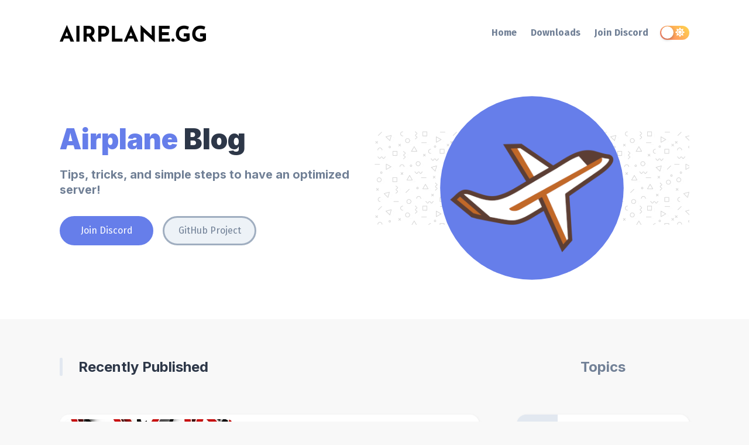

--- FILE ---
content_type: text/html; charset=utf-8
request_url: https://blog.airplane.gg/
body_size: 14364
content:
<!DOCTYPE html><html lang="en"><head><meta charSet="utf-8"/><meta http-equiv="x-ua-compatible" content="ie=edge"/><meta name="viewport" content="width=device-width, initial-scale=1, shrink-to-fit=no"/><style data-href="/styles.d459271e6a0d5005f7b8.css" id="gatsby-global-css">.drawer{position:absolute;top:0;transition:width 0s ease .3s,height 0s ease .3s,transform .3s cubic-bezier(.78,.14,.15,.86)}.drawer>*{transition:transform .3s cubic-bezier(.78,.14,.15,.86),opacity .3s cubic-bezier(.78,.14,.15,.86),box-shadow .3s cubic-bezier(.78,.14,.15,.86)}.drawer.drawer-open{position:fixed;z-index:9999;transition:transform .3s cubic-bezier(.78,.14,.15,.86)}.drawer .drawer-mask{background:#000;opacity:0;width:100%;height:0;position:absolute;top:0;left:0;transition:opacity .3s cubic-bezier(.78,.14,.15,.86),height 0s ease .3s}.drawer-content-wrapper{position:absolute}.drawer-content{overflow:auto;position:relative;z-index:1;box-shadow:-2px 2px 8px rgba(0,0,0,.15)}.drawer-left,.drawer-right{width:0;height:100vh}.drawer-left .drawer-content,.drawer-left .drawer-content-wrapper,.drawer-right .drawer-content,.drawer-right .drawer-content-wrapper{height:100vh}.drawer-left.drawer-open,.drawer-right.drawer-open{width:100%}.drawer-left.drawer-open.no-mask,.drawer-right.drawer-open.no-mask{width:0}.drawer-left{left:0}.drawer-right,.drawer-right .drawer-content-wrapper{right:0}.drawer-right.drawer-open.no-mask{right:1px;transform:translateX(1px)}.drawer.drawer-open .drawer-mask{opacity:.75;height:100vh;animation:rcDrawerFadeIn .3s cubic-bezier(.78,.14,.15,.86);transition:none}@keyframes rcDrawerFadeIn{0%{opacity:0}to{opacity:.75}}.rc-switch{position:relative;display:inline-block;box-sizing:border-box;width:44px;height:22px;line-height:20px;padding:0;vertical-align:middle;border-radius:20px 20px;border:1px solid #ccc;background-color:#ccc;cursor:pointer;transition:all .3s cubic-bezier(.35,0,.25,1)}.rc-switch-inner{color:#fff;font-size:12px;position:absolute;left:24px;top:0}.rc-switch:after{position:absolute;width:18px;height:18px;left:2px;top:1px;border-radius:50% 50%;background-color:#fff;content:" ";cursor:pointer;box-shadow:0 2px 5px rgba(0,0,0,.26);transform:scale(1);transition:left .3s cubic-bezier(.35,0,.25,1);animation-timing-function:cubic-bezier(.35,0,.25,1);animation-duration:.3s;animation-name:rcSwitchOff}.rc-switch:hover:after{transform:scale(1.1);animation-name:rcSwitchOn}.rc-switch:focus{box-shadow:0 0 0 2px #d5f1fd;outline:none}.rc-switch-checked{border:1px solid #87d068;background-color:#87d068}.rc-switch-checked .rc-switch-inner{left:6px}.rc-switch-checked:after{left:22px}.rc-switch-disabled{cursor:no-drop;background:#ccc;border-color:#ccc}.rc-switch-disabled:after{background:#9e9e9e;animation-name:none;cursor:no-drop}.rc-switch-disabled:hover:after{transform:scale(1);animation-name:none}.rc-switch-label{display:inline-block;line-height:20px;font-size:14px;padding-left:10px;vertical-align:middle;white-space:normal;pointer-events:none;-webkit-user-select:text;-ms-user-select:text;user-select:text}@keyframes rcSwitchOn{0%{transform:scale(1)}50%{transform:scale(1.25)}to{transform:scale(1.1)}}@keyframes rcSwitchOff{0%{transform:scale(1.1)}to{transform:scale(1)}}@keyframes fadeInUp{0%{opacity:0;transform:translate3d(0,20%,0)}to{opacity:1;transform:translateZ(0)}}@keyframes fadeInDown{0%{opacity:0;transform:translate3d(0,-20%,0)}to{opacity:1;transform:translateZ(0)}}@keyframes fadeInLeft{0%{opacity:0;transform:translate3d(-20%,0,0)}to{opacity:1;transform:translateZ(0)}}@keyframes fadeInRight{0%{opacity:0;transform:translate3d(20%,0,0)}to{opacity:1;transform:translateZ(0)}}@keyframes fadeIn{0%{opacity:0}to{opacity:1}}@media screen and (min-width:768px){.fadeInUp{animation-name:fadeInUp}.fadeInDown{animation-name:fadeInDown}.fadeInLeft{animation-name:fadeInLeft}.fadeInRight{animation-name:fadeInRight}.fadeIn{animation-name:fadeIn}}@media not screen and (min-width:768px){.react-reveal{opacity:1!important}}.slick-slider{box-sizing:border-box;-webkit-user-select:none;-ms-user-select:none;user-select:none;-webkit-touch-callout:none;-khtml-user-select:none;touch-action:pan-y;-webkit-tap-highlight-color:transparent}.slick-list,.slick-slider{position:relative;display:block}.slick-list{overflow:hidden;margin:0;padding:0}.slick-list:focus{outline:none}.slick-list.dragging{cursor:pointer;cursor:hand}.slick-slider .slick-list,.slick-slider .slick-track{transform:translateZ(0)}.slick-track{position:relative;top:0;left:0;display:block;margin-left:auto;margin-right:auto}.slick-track:after,.slick-track:before{display:table;content:""}.slick-track:after{clear:both}.slick-loading .slick-track{visibility:hidden}.slick-slide{display:none;float:left;height:100%;min-height:1px}[dir=rtl] .slick-slide{float:right}.slick-slide img{display:block}.slick-slide.slick-loading img{display:none}.slick-slide.dragging img{pointer-events:none}.slick-initialized .slick-slide{display:block}.slick-loading .slick-slide{visibility:hidden}.slick-vertical .slick-slide{display:block;height:auto;border:1px solid transparent}.slick-arrow.slick-hidden{display:none}.with-animation .slick-slide{transition:all .6s ease;opacity:1;transform:scale(1);transform-origin:left}.with-animation .slick-slide.slick-active+:not(.slick-active){opacity:0;transform:scale(.7)}.slick-next,.slick-prev{position:absolute;top:50%;z-index:2;transform:translateY(-50%)}.slick-prev{box-shadow:-1px 1px 3px 0 rgba(1,1,1,.1);left:-15px}.slick-next{box-shadow:1px 1px 3px 0 rgba(1,1,1,.1);right:-15px}.slick-dots{position:absolute;list-style:none;display:block;text-align:center;margin:0;width:100%;top:-4rem;padding:.5rem 0 0;text-align:right}.slick-dots li{position:relative;display:inline-block;margin:0 5px;padding:0;cursor:pointer}.slick-dots li button{border:0;background:transparent;display:block;cursor:pointer;outline:none;font-size:0;line-height:0;width:12px;height:12px;margin:5px;border-radius:100%;background-color:#a0aec0}.slick-dots li.slick-active button{background-color:#4a5568}</style><meta name="generator" content="Gatsby 2.32.8"/><link crossorigin="" href="https://fonts.gstatic.com/" rel="preconnect"/><link crossorigin="" href="https://fonts.googleapis.com/" rel="preconnect"/><title data-react-helmet="true">Home | Airplane Blog</title><meta data-react-helmet="true" itemProp="name" content="Home"/><meta data-react-helmet="true" itemProp="description" content="Tips, tricks, and simple steps to have an optimized server!"/><meta data-react-helmet="true" name="description" content="Tips, tricks, and simple steps to have an optimized server!"/><meta data-react-helmet="true" property="og:title" content="Home"/><meta data-react-helmet="true" property="og:description" content="Tips, tricks, and simple steps to have an optimized server!"/><meta data-react-helmet="true" property="og:type" content="website"/><meta data-react-helmet="true" property="og:site_name" content="Airplane Blog"/><meta data-react-helmet="true" property="og:image"/><meta data-react-helmet="true" name="twitter:card" content="summary"/><meta data-react-helmet="true" name="twitter:site" content="Airplane Blog"/><meta data-react-helmet="true" name="twitter:title" content="Home"/><meta data-react-helmet="true" name="twitter:description" content="Tips, tricks, and simple steps to have an optimized server!"/><meta data-react-helmet="true" name="twitter:creator" content="https://twitter.com/TECHNOVELLC"/><script id="simple-analytics-loader" type="text/javascript" data-loaded="false">!(function(s, i, m, p, l, e) {
    const parent = document.querySelector('#simple-analytics-loader');
    if (!parent) return;
    const dnt = s.doNotTrack || m.doNotTrack || m.msDoNotTrack;
    if (/yes|1/.test(dnt) && parent) {
      parent.setAttribute('data-enabled', false);
      return console.warn('Simple Analytics: Not loading script when doNotTrack is enabled');
    }
    l = i.createElement(p);
    l.addEventListener('load', function() {
      if (parent) {
      parent.setAttribute('data-loaded', true);
        let event;
        if (typeof Event === 'function') {
          event = new Event('script-loaded');
        } else {
          event = document.createEvent('Event');
          event.initEvent('script-loaded', true, true);
        }
        parent.dispatchEvent(event);
      }
    }, false)
    l.async = "true";
    l.src="https://sa.airplane.gg/latest.js";
    l.type="text/javascript";
    l.setAttribute('id', 'simple-analytics');
    
    e = i.getElementsByTagName(p)[0];
    e.parentNode.insertBefore(l, e);
  })(
    window,
    document,
    navigator,
    'script'
  )</script><link as="script" rel="prefetch" href="/22-07387366c6111fe5d3ce.js"/><link as="script" rel="prefetch" href="/react-slick-12c7cc1726663ca5af80.js"/><link as="script" rel="prefetch" href="/rc-drawer-0a54f4dac3ffce5de122.js"/><link as="script" rel="prefetch" href="/21-6a5ab03e6fe8fcc50a28.js"/><link as="script" rel="prefetch" href="/19-00f8e8bb437d7b769639.js"/><link as="script" rel="preload" href="/webpack-runtime-d006aa0313aea9f8c76d.js"/><link as="script" rel="preload" href="/framework-82a7f388dd1cd0c192ea.js"/><link as="script" rel="preload" href="/app-31fc0fc7b6e1082feea0.js"/><link as="script" rel="preload" href="/styles-7d4153d260c0197f0043.js"/><link as="script" rel="preload" href="/fa5f8105-23f4bcbf6d06db7ee939.js"/><link as="script" rel="preload" href="/commons-0bebde8a5edde5b8f9a7.js"/><link as="script" rel="preload" href="/573e8696a680e093c0d55ab2665f0b9c82a64080-5fc074a141a3527526f9.js"/><link as="script" rel="preload" href="/9636cb85b28979d0997fb44d5f35112f5af3a8e8-2d6e8a7edb78b805b676.js"/><link as="script" rel="preload" href="/component---packages-blog-core-src-templates-posts-js-9964e7075f8df0eb6a45.js"/><link as="fetch" rel="preload" href="/page-data/index/page-data.json" crossorigin="anonymous"/><link as="fetch" rel="preload" href="/page-data/sq/d/1093240049.json" crossorigin="anonymous"/><link as="fetch" rel="preload" href="/page-data/sq/d/1653432388.json" crossorigin="anonymous"/><link as="fetch" rel="preload" href="/page-data/sq/d/1992822086.json" crossorigin="anonymous"/><link as="fetch" rel="preload" href="/page-data/sq/d/2918496967.json" crossorigin="anonymous"/><link as="fetch" rel="preload" href="/page-data/sq/d/4235339838.json" crossorigin="anonymous"/><link as="fetch" rel="preload" href="/page-data/sq/d/4240507859.json" crossorigin="anonymous"/><link as="fetch" rel="preload" href="/page-data/app-data.json" crossorigin="anonymous"/></head><body><div id="___gatsby"><div style="outline:none" tabindex="-1" id="gatsby-focus-wrapper"><style data-emotion-css="o12to9">body{--theme-ui-colors-text:var(--theme-ui-colors-text,#718096);--theme-ui-colors-article:var(--theme-ui-colors-article,#4a5568);--theme-ui-colors-heading:var(--theme-ui-colors-heading,#2d3748);--theme-ui-colors-alphaLighter:var(--theme-ui-colors-alphaLighter,#ebf4ff);--theme-ui-colors-alphaLight:var(--theme-ui-colors-alphaLight,#a3bffa);--theme-ui-colors-alpha:var(--theme-ui-colors-alpha,#667eea);--theme-ui-colors-alphaDark:var(--theme-ui-colors-alphaDark,#5a67d8);--theme-ui-colors-alphaDarker:var(--theme-ui-colors-alphaDarker,#434190);--theme-ui-colors-betaLighter:var(--theme-ui-colors-betaLighter,#faf5ff);--theme-ui-colors-betaLight:var(--theme-ui-colors-betaLight,#d6bcfa);--theme-ui-colors-beta:var(--theme-ui-colors-beta,#9f7aea);--theme-ui-colors-betaDark:var(--theme-ui-colors-betaDark,#805ad5);--theme-ui-colors-betaDarker:var(--theme-ui-colors-betaDarker,#553c9a);--theme-ui-colors-omegaLighter:var(--theme-ui-colors-omegaLighter,#edf2f7);--theme-ui-colors-omegaLight:var(--theme-ui-colors-omegaLight,#e2e8f0);--theme-ui-colors-omega:var(--theme-ui-colors-omega,#a0aec0);--theme-ui-colors-omegaDark:var(--theme-ui-colors-omegaDark,#718096);--theme-ui-colors-omegaDarker:var(--theme-ui-colors-omegaDarker,#2d3748);--theme-ui-colors-successLight:var(--theme-ui-colors-successLight,#f0fff4);--theme-ui-colors-success:var(--theme-ui-colors-success,#48bb78);--theme-ui-colors-errorLight:var(--theme-ui-colors-errorLight,#fff5f5);--theme-ui-colors-error:var(--theme-ui-colors-error,#f56565);--theme-ui-colors-white:var(--theme-ui-colors-white,#fff);--theme-ui-colors-background:var(--theme-ui-colors-background,#f8f8f8);--theme-ui-colors-contentBg:var(--theme-ui-colors-contentBg,#fff);--theme-ui-colors-headerBg:var(--theme-ui-colors-headerBg,#fff);--theme-ui-colors-footerBg:var(--theme-ui-colors-footerBg,#fff);--theme-ui-colors-mute:var(--theme-ui-colors-mute,#e2e8f0);--theme-ui-colors-highlight:var(--theme-ui-colors-highlight,#edf2f7);color:var(--theme-ui-colors-text,#718096);background-color:var(--theme-ui-colors-background,#f8f8f8);}body.theme-ui-dark{--theme-ui-colors-alphaLighter:var(--theme-ui-colors-modes-dark-alphaLighter,#434190);--theme-ui-colors-alphaLight:var(--theme-ui-colors-modes-dark-alphaLight,#5a67d8);--theme-ui-colors-alphaDark:var(--theme-ui-colors-modes-dark-alphaDark,#a3bffa);--theme-ui-colors-alphaDarker:var(--theme-ui-colors-modes-dark-alphaDarker,#ebf4ff);--theme-ui-colors-betaLighter:var(--theme-ui-colors-modes-dark-betaLighter,#553c9a);--theme-ui-colors-betaLight:var(--theme-ui-colors-modes-dark-betaLight,#805ad5);--theme-ui-colors-betaDark:var(--theme-ui-colors-modes-dark-betaDark,#d6bcfa);--theme-ui-colors-betaDarker:var(--theme-ui-colors-modes-dark-betaDarker,#faf5ff);--theme-ui-colors-omegaLighter:var(--theme-ui-colors-modes-dark-omegaLighter,#2d3748);--theme-ui-colors-omegaLight:var(--theme-ui-colors-modes-dark-omegaLight,#718096);--theme-ui-colors-omegaDark:var(--theme-ui-colors-modes-dark-omegaDark,#e2e8f0);--theme-ui-colors-omegaDarker:var(--theme-ui-colors-modes-dark-omegaDarker,#edf2f7);--theme-ui-colors-text:var(--theme-ui-colors-modes-dark-text,#cbd5e0);--theme-ui-colors-article:var(--theme-ui-colors-modes-dark-article,#e2e8f0);--theme-ui-colors-heading:var(--theme-ui-colors-modes-dark-heading,#edf2f7);--theme-ui-colors-background:var(--theme-ui-colors-modes-dark-background,#1a202c);--theme-ui-colors-contentBg:var(--theme-ui-colors-modes-dark-contentBg,#2d3748);--theme-ui-colors-headerBg:var(--theme-ui-colors-modes-dark-headerBg,#2d3748);--theme-ui-colors-footerBg:var(--theme-ui-colors-modes-dark-footerBg,#2d3748);--theme-ui-colors-mute:var(--theme-ui-colors-modes-dark-mute,#718096);}</style><style data-emotion-css="qs6aps">*{box-sizing:border-box;}body{margin:0;font-family:'Fira Sans',sans-serif;font-size:1rem;font-weight:normal;line-height:1.8;-webkit-font-smoothing:antialiased;-webkit-text-decoration:none;text-decoration:none;}</style><style data-emotion-css="130izn8">.css-130izn8{box-sizing:border-box;margin:0;min-width:0;-webkit-flex-direction:column;-ms-flex-direction:column;flex-direction:column;height:100vh;display:-webkit-box;display:-webkit-flex;display:-ms-flexbox;display:flex;}</style><div class="css-130izn8"><style data-emotion-css="12w1vdk">html{font-size:85%;}@media screen and (min-width:640px){html{font-size:90%;}}@media screen and (min-width:768px){html{font-size:95%;}}@media screen and (min-width:1024px){html{font-size:100%;}}::selection{color:var(--theme-ui-colors-white,#fff);background:var(--theme-ui-colors-omegaDark,#718096);}</style><style data-emotion-css="8quyoq">.css-8quyoq{box-sizing:border-box;margin:0;min-width:0;position:relative;background-color:var(--theme-ui-colors-headerBg,#fff);}</style><div class="css-8quyoq"><style data-emotion-css="1s3ligh">.css-1s3ligh{box-sizing:border-box;margin:0;min-width:0;width:100%;max-width:1140px;margin-left:auto;margin-right:auto;padding-left:1rem;padding-right:1rem;position:relative;z-index:10;}@media screen and (min-width:640px){.css-1s3ligh{padding-left:2rem;padding-right:2rem;}}</style><div class="css-1s3ligh"><style data-emotion-css="16oqm0b">.css-16oqm0b{box-sizing:border-box;margin:0;min-width:0;-webkit-box-pack:justify;-webkit-justify-content:space-between;-ms-flex-pack:justify;justify-content:space-between;-webkit-align-items:center;-webkit-box-align:center;-ms-flex-align:center;align-items:center;height:6rem;padding-top:1rem;padding-bottom:1rem;display:-webkit-box;display:-webkit-flex;display:-ms-flexbox;display:flex;}@media screen and (min-width:640px){.css-16oqm0b{height:7rem;padding-top:2rem;padding-bottom:2rem;}}</style><div class="css-16oqm0b"><style data-emotion-css="gy8gk6">.css-gy8gk6{box-sizing:border-box;margin:0;min-width:0;-webkit-flex-basis:100%;-ms-flex-preferred-size:100%;flex-basis:100%;}@media screen and (min-width:640px){.css-gy8gk6{-webkit-flex-basis:100%;-ms-flex-preferred-size:100%;flex-basis:100%;}}@media screen and (min-width:768px){.css-gy8gk6{-webkit-flex-basis:33.333333%;-ms-flex-preferred-size:33.333333%;flex-basis:33.333333%;}}</style><div class="css-gy8gk6"><style data-emotion-css="1j6pvph">.css-1j6pvph{box-sizing:border-box;margin:0;min-width:0;font-family:'Inter',sans-serif;font-weight:bold;line-height:1.33;display:block;color:var(--theme-ui-colors-heading,#2d3748);font-weight:bold;-webkit-text-decoration:none;text-decoration:none;margin-bottom:1rem;font-size:1.5rem;margin:0;}</style><a aria-current="page" aria-label="Go to homepage" class="css-1j6pvph" href="/"><div class=" gatsby-image-wrapper" style="position:relative;overflow:hidden;display:inline-block;width:250px;height:29px;vertical-align:middle"><picture><source type="image/webp" srcSet="/static/2e4940656af917bed415773c19c99ab3/1d872/logo.webp 1x,
/static/2e4940656af917bed415773c19c99ab3/e6e1f/logo.webp 1.5x,
/static/2e4940656af917bed415773c19c99ab3/4e6d4/logo.webp 2x"/><source srcSet="/static/2e4940656af917bed415773c19c99ab3/002c1/logo.png 1x,
/static/2e4940656af917bed415773c19c99ab3/b9cd5/logo.png 1.5x,
/static/2e4940656af917bed415773c19c99ab3/53f65/logo.png 2x"/><img srcSet="/static/2e4940656af917bed415773c19c99ab3/002c1/logo.png 1x,
/static/2e4940656af917bed415773c19c99ab3/b9cd5/logo.png 1.5x,
/static/2e4940656af917bed415773c19c99ab3/53f65/logo.png 2x" src="/static/2e4940656af917bed415773c19c99ab3/002c1/logo.png" alt="" width="250" height="29" loading="eager" style="position:absolute;top:0;left:0;width:100%;height:100%;object-fit:cover;object-position:center;opacity:1;transition:none"/></picture></div></a></div><style data-emotion-css="t439bc">.css-t439bc{box-sizing:border-box;margin:0;min-width:0;-webkit-flex-basis:auto;-ms-flex-preferred-size:auto;flex-basis:auto;min-width:auto;-webkit-order:3;-ms-flex-order:3;order:3;margin-left:1rem;margin-right:1rem;}@media screen and (min-width:640px){.css-t439bc{-webkit-flex-basis:auto;-ms-flex-preferred-size:auto;flex-basis:auto;-webkit-order:3;-ms-flex-order:3;order:3;}}@media screen and (min-width:768px){.css-t439bc{-webkit-flex-basis:33.333333%;-ms-flex-preferred-size:33.333333%;flex-basis:33.333333%;-webkit-order:unset;-ms-flex-order:unset;order:unset;}}</style><div class="css-t439bc"></div><style data-emotion-css="ywx1rl">.css-ywx1rl{box-sizing:border-box;margin:0;min-width:0;-webkit-flex-basis:auto;-ms-flex-preferred-size:auto;flex-basis:auto;min-width:auto;-webkit-order:4;-ms-flex-order:4;order:4;}@media screen and (min-width:640px){.css-ywx1rl{-webkit-flex-basis:auto;-ms-flex-preferred-size:auto;flex-basis:auto;-webkit-order:4;-ms-flex-order:4;order:4;}}@media screen and (min-width:768px){.css-ywx1rl{-webkit-flex-basis:33.333333%;-ms-flex-preferred-size:33.333333%;flex-basis:33.333333%;-webkit-order:unset;-ms-flex-order:unset;order:unset;}}</style><div class="css-ywx1rl"><style data-emotion-css="1j67c37">.css-1j67c37{box-sizing:border-box;margin:0;min-width:0;display:none;}@media screen and (min-width:640px){.css-1j67c37{display:none;}}@media screen and (min-width:768px){.css-1j67c37{display:block;}}</style><div class="css-1j67c37"><style data-emotion-css="yo0yuz">.css-yo0yuz{box-sizing:border-box;margin:0;min-width:0;-webkit-flex-direction:row;-ms-flex-direction:row;flex-direction:row;-webkit-box-pack:end;-webkit-justify-content:flex-end;-ms-flex-pack:end;justify-content:flex-end;-webkit-flex-wrap:wrap;-ms-flex-wrap:wrap;flex-wrap:wrap;display:-webkit-box;display:-webkit-flex;display:-ms-flexbox;display:flex;}</style><div class="css-yo0yuz"><style data-emotion-css="f5zorj">.css-f5zorj{box-sizing:border-box;margin:0;min-width:0;color:inherit;-webkit-text-decoration:none;text-decoration:none;font-weight:700;display:inline-block;color:var(--theme-ui-colors-omegaDark,#718096);-webkit-text-decoration:none;text-decoration:none;-webkit-user-select:none;-moz-user-select:none;-ms-user-select:none;user-select:none;padding:0.25rem;margin:0;margin-left:0.5rem;margin-right:0.5rem;}.css-f5zorj:hover,.css-f5zorj:focus,.css-f5zorj.active{color:primary;}.css-f5zorj:visited{color:var(--theme-ui-colors-omegaDark,#718096);}.css-f5zorj:hover{color:var(--theme-ui-colors-alpha,#667eea);}.css-f5zorj svg{display:block;margin-left:auto;margin-right:auto;margin-bottom:0.25rem;}</style><a aria-current="page" class="css-f5zorj" href="/">Home</a><a href="https://dl.airplane.gg" target="_blank" rel="noopener noreferrer" class="css-f5zorj">Downloads</a><a href="https://discord.gg/GpCcNKrZk6" target="_blank" rel="noopener noreferrer" class="css-f5zorj">Join Discord</a></div></div><style data-emotion-css="1l4jfyt">.css-1l4jfyt{box-sizing:border-box;margin:0;min-width:0;display:block;}@media screen and (min-width:640px){.css-1l4jfyt{display:block;}}@media screen and (min-width:768px){.css-1l4jfyt{display:none;}}</style><div class="css-1l4jfyt"><style data-emotion-css="1ipfvwe">.css-1ipfvwe{box-sizing:border-box;margin:0;min-width:0;-webkit-appearance:none;-moz-appearance:none;appearance:none;display:-webkit-inline-box;display:-webkit-inline-flex;display:-ms-inline-flexbox;display:inline-flex;-webkit-align-items:center;-webkit-box-align:center;-ms-flex-align:center;align-items:center;-webkit-box-pack:center;-webkit-justify-content:center;-ms-flex-pack:center;justify-content:center;padding:0.25rem;width:32px;height:32px;color:inherit;background-color:transparent;border:none;border-radius:4px;display:inline-block;min-width:auto;-webkit-align-items:center;-webkit-box-align:center;-ms-flex-align:center;align-items:center;-webkit-box-pack:space-evenly;-webkit-justify-content:space-evenly;-ms-flex-pack:space-evenly;justify-content:space-evenly;outline:0;-webkit-user-select:none;-moz-user-select:none;-ms-user-select:none;user-select:none;-webkit-tap-highlight-color:transparent;-webkit-touch-callout:none;-webkit-user-select:none;-khtml-user-select:none;-moz-user-select:none;-ms-user-select:none;border-radius:9999px;cursor:pointer;border-width:3px;border-style:solid;-webkit-transition:all 250ms ease;transition:all 250ms ease;box-sizing:initial;color:var(--theme-ui-colors-omega,#a0aec0);border-color:transparent;vertical-align:middle;width:24px;height:24px;padding:0.5rem;background-color:var(--theme-ui-colors-omegaLighter,#edf2f7);-webkit-transition:left 0.3s cubic-bezier(0.78,0.14,0.15,0.86);transition:left 0.3s cubic-bezier(0.78,0.14,0.15,0.86);left:-2rem;}.css-1ipfvwe +a,.css-1ipfvwe + button{margin-left:0.5rem;}.css-1ipfvwe svg{width:24px;height:24px;}@media (hover:hover) and (pointer:fine){.css-1ipfvwe:hover{background-color:var(--theme-ui-colors-alpha,#667eea);color:var(--theme-ui-colors-white,#fff);}.css-1ipfvwe:hover svg{fill:var(--theme-ui-colors-white,#fff);}}.css-1ipfvwe:before{display:none;}@media screen and (min-width:768px){.css-1ipfvwe{display:none;}}</style><button aria-label="Menu" class="css-1ipfvwe"><svg stroke="currentColor" fill="currentColor" stroke-width="0" viewBox="0 0 448 512" height="1em" width="1em" xmlns="http://www.w3.org/2000/svg"><path d="M16 132h416c8.837 0 16-7.163 16-16V76c0-8.837-7.163-16-16-16H16C7.163 60 0 67.163 0 76v40c0 8.837 7.163 16 16 16zm0 160h416c8.837 0 16-7.163 16-16v-40c0-8.837-7.163-16-16-16H16c-8.837 0-16 7.163-16 16v40c0 8.837 7.163 16 16 16zm0 160h416c8.837 0 16-7.163 16-16v-40c0-8.837-7.163-16-16-16H16c-8.837 0-16 7.163-16 16v40c0 8.837 7.163 16 16 16z"></path></svg></button></div></div><style data-emotion-css="mfotfw">.css-mfotfw{box-sizing:border-box;margin:0;min-width:0;min-width:auto;-webkit-order:2;-ms-flex-order:2;order:2;}@media screen and (min-width:640px){.css-mfotfw{-webkit-order:2;-ms-flex-order:2;order:2;}}@media screen and (min-width:768px){.css-mfotfw{-webkit-order:unset;-ms-flex-order:unset;order:unset;}}</style><div class="css-mfotfw"><style data-emotion-css="vurnku">.css-vurnku{box-sizing:border-box;margin:0;min-width:0;}</style><div class="css-vurnku"><style data-emotion-css="8nidoe">.css-8nidoe{box-sizing:border-box;margin:0;min-width:0;-webkit-appearance:none;-moz-appearance:none;appearance:none;display:-webkit-inline-box;display:-webkit-inline-flex;display:-ms-inline-flexbox;display:inline-flex;-webkit-align-items:center;-webkit-box-align:center;-ms-flex-align:center;align-items:center;-webkit-box-pack:center;-webkit-justify-content:center;-ms-flex-pack:center;justify-content:center;padding:0.25rem;width:32px;height:32px;color:inherit;background-color:transparent;border:none;border-radius:4px;display:inline-block;min-width:auto;-webkit-align-items:center;-webkit-box-align:center;-ms-flex-align:center;align-items:center;-webkit-box-pack:space-evenly;-webkit-justify-content:space-evenly;-ms-flex-pack:space-evenly;justify-content:space-evenly;outline:0;-webkit-user-select:none;-moz-user-select:none;-ms-user-select:none;user-select:none;-webkit-tap-highlight-color:transparent;-webkit-touch-callout:none;-webkit-user-select:none;-khtml-user-select:none;-moz-user-select:none;-ms-user-select:none;border-radius:9999px;cursor:pointer;border-width:3px;border-style:solid;-webkit-transition:all 250ms ease;transition:all 250ms ease;box-sizing:initial;color:var(--theme-ui-colors-omega,#a0aec0);border-color:transparent;vertical-align:middle;width:24px;height:24px;padding:0.5rem;background-color:var(--theme-ui-colors-omegaLighter,#edf2f7);display:block;}.css-8nidoe +a,.css-8nidoe + button{margin-left:0.5rem;}.css-8nidoe svg{width:24px;height:24px;}@media (hover:hover) and (pointer:fine){.css-8nidoe:hover{background-color:var(--theme-ui-colors-alpha,#667eea);color:var(--theme-ui-colors-white,#fff);}.css-8nidoe:hover svg{fill:var(--theme-ui-colors-white,#fff);}}.css-8nidoe:before{display:none;}@media screen and (min-width:640px){.css-8nidoe{display:block;}}@media screen and (min-width:768px){.css-8nidoe{display:none;}}</style><button aria-label="Toggle dark mode" class="css-8nidoe"><svg stroke="currentColor" fill="currentColor" stroke-width="0" viewBox="0 0 512 512" height="1em" width="1em" xmlns="http://www.w3.org/2000/svg"><path d="M256 160c-52.9 0-96 43.1-96 96s43.1 96 96 96 96-43.1 96-96-43.1-96-96-96zm246.4 80.5l-94.7-47.3 33.5-100.4c4.5-13.6-8.4-26.5-21.9-21.9l-100.4 33.5-47.4-94.8c-6.4-12.8-24.6-12.8-31 0l-47.3 94.7L92.7 70.8c-13.6-4.5-26.5 8.4-21.9 21.9l33.5 100.4-94.7 47.4c-12.8 6.4-12.8 24.6 0 31l94.7 47.3-33.5 100.5c-4.5 13.6 8.4 26.5 21.9 21.9l100.4-33.5 47.3 94.7c6.4 12.8 24.6 12.8 31 0l47.3-94.7 100.4 33.5c13.6 4.5 26.5-8.4 21.9-21.9l-33.5-100.4 94.7-47.3c13-6.5 13-24.7.2-31.1zm-155.9 106c-49.9 49.9-131.1 49.9-181 0-49.9-49.9-49.9-131.1 0-181 49.9-49.9 131.1-49.9 181 0 49.9 49.9 49.9 131.1 0 181z"></path></svg></button><style data-emotion-css="1v0b4j3">.css-1v0b4j3{display:none;}@media screen and (min-width:640px){.css-1v0b4j3{display:none;}}@media screen and (min-width:768px){.css-1v0b4j3{display:block;}}.css-1v0b4j3.rc-switch{background:linear-gradient(45deg,#FF7D6B,#FFD64C);border:0;width:50px;height:24px;}.css-1v0b4j3.rc-switch:focus{box-shadow:none;}.css-1v0b4j3.rc-switch-checked{background:linear-gradient(45deg,#3366FF,#AC15B8);border:0;}.css-1v0b4j3.rc-switch:after{width:21px;height:21px;}.css-1v0b4j3.rc-switch-checked:after{left:auto;right:2px;}.css-1v0b4j3 .rc-switch-inner{font-size:unset;top:1px;left:26px;}.css-1v0b4j3.rc-switch-checked .rc-switch-inner{left:7px;}</style><button aria-label="Toggle dark mode" type="button" role="switch" aria-checked="false" class="rc-switch css-1v0b4j3"><span class="rc-switch-inner"><style data-emotion-css="uk6cul">.css-uk6cul{vertical-align:middle;}</style><svg stroke="currentColor" fill="currentColor" stroke-width="0" viewBox="0 0 512 512" class="css-uk6cul" height="16" width="16" xmlns="http://www.w3.org/2000/svg"><path d="M256 160c-52.9 0-96 43.1-96 96s43.1 96 96 96 96-43.1 96-96-43.1-96-96-96zm246.4 80.5l-94.7-47.3 33.5-100.4c4.5-13.6-8.4-26.5-21.9-21.9l-100.4 33.5-47.4-94.8c-6.4-12.8-24.6-12.8-31 0l-47.3 94.7L92.7 70.8c-13.6-4.5-26.5 8.4-21.9 21.9l33.5 100.4-94.7 47.4c-12.8 6.4-12.8 24.6 0 31l94.7 47.3-33.5 100.5c-4.5 13.6 8.4 26.5 21.9 21.9l100.4-33.5 47.3 94.7c6.4 12.8 24.6 12.8 31 0l47.3-94.7 100.4 33.5c13.6 4.5 26.5-8.4 21.9-21.9l-33.5-100.4 94.7-47.3c13-6.5 13-24.7.2-31.1zm-155.9 106c-49.9 49.9-131.1 49.9-181 0-49.9-49.9-49.9-131.1 0-181 49.9-49.9 131.1-49.9 181 0 49.9 49.9 49.9 131.1 0 181z"></path></svg></span></button></div></div></div></div></div><style data-emotion-css="1qe1pxe">.css-1qe1pxe{box-sizing:border-box;margin:0;min-width:0;-webkit-flex:1 1 auto;-ms-flex:1 1 auto;flex:1 1 auto;}</style><div class="css-1qe1pxe"><style data-emotion-css="152il0z">.css-152il0z{box-sizing:border-box;margin:0;min-width:0;position:relative;background-color:var(--theme-ui-colors-contentBg,#fff);}</style><div class="css-152il0z"><style data-emotion-css="12o0vr3">.css-12o0vr3{box-sizing:border-box;margin:0;min-width:0;width:100%;max-width:1140px;margin-left:auto;margin-right:auto;padding-left:1rem;padding-right:1rem;}@media screen and (min-width:640px){.css-12o0vr3{padding-left:2rem;padding-right:2rem;}}</style><div class="css-12o0vr3"><style data-emotion-css="omk9ui">.css-omk9ui{box-sizing:border-box;margin:0;min-width:0;-webkit-align-items:center;-webkit-box-align:center;-ms-flex-align:center;align-items:center;-webkit-box-pack:justify;-webkit-justify-content:space-between;-ms-flex-pack:justify;justify-content:space-between;position:relative;z-index:2;padding-top:2rem;padding-bottom:4rem;display:-webkit-box;display:-webkit-flex;display:-ms-flexbox;display:flex;}</style><div class="css-omk9ui"><style data-emotion-css="10s64cf">.css-10s64cf{box-sizing:border-box;margin:0;min-width:0;-webkit-flex-basis:66.666667%;-ms-flex-preferred-size:66.666667%;flex-basis:66.666667%;-webkit-flex:1;-ms-flex:1;flex:1;text-align:center;}@media screen and (min-width:640px){.css-10s64cf{text-align:center;}}@media screen and (min-width:768px){.css-10s64cf{text-align:left;}}</style><div class="css-10s64cf"><style data-emotion-css="1j3qyi1">.css-1j3qyi1{box-sizing:border-box;margin:0;min-width:0;font-family:'Inter',sans-serif;font-weight:bold;line-height:1.33;display:block;color:var(--theme-ui-colors-heading,#2d3748);font-weight:900;-webkit-text-decoration:none;text-decoration:none;margin-bottom:1rem;font-size:1.875rem;}@media screen and (min-width:640px){.css-1j3qyi1{font-size:2.25rem;}}@media screen and (min-width:768px){.css-1j3qyi1{font-size:2.25rem;}}@media screen and (min-width:1024px){.css-1j3qyi1{font-size:3rem;}}</style><h2 class="css-1j3qyi1"><style data-emotion-css="cs84pn">.css-cs84pn{box-sizing:border-box;margin:0;min-width:0;display:inline-block;color:var(--theme-ui-colors-alpha,#667eea);}</style><div class="css-cs84pn">Airplane</div> Blog</h2><style data-emotion-css="q4l01f">.css-q4l01f{box-sizing:border-box;margin:0;min-width:0;font-family:'Inter',sans-serif;font-weight:bold;line-height:1.33;display:block;color:var(--theme-ui-colors-heading,#2d3748);font-weight:bold;-webkit-text-decoration:none;text-decoration:none;margin-bottom:1rem;font-size:1.25rem;color:var(--theme-ui-colors-text,#718096);margin-bottom:2rem;}</style><h2 class="css-q4l01f">Tips, tricks, and simple steps to have an optimized server!</h2><style data-emotion-css="k1oe6a">.css-k1oe6a{box-sizing:border-box;margin:0;min-width:0;}.css-k1oe6a > a + a,.css-k1oe6a > button + button{margin-left:1rem;margin-top:1rem;}@media screen and (min-width:640px){.css-k1oe6a > a + a,.css-k1oe6a > button + button{margin-top:1rem;}}@media screen and (min-width:768px){.css-k1oe6a > a + a,.css-k1oe6a > button + button{margin-top:0;}}</style><div class="css-k1oe6a"><style data-emotion-css="132u05m">.css-132u05m{box-sizing:border-box;margin:0;min-width:0;-webkit-appearance:none;-moz-appearance:none;appearance:none;display:inline-block;text-align:center;line-height:inherit;-webkit-text-decoration:none;text-decoration:none;font-size:inherit;padding-left:1rem;padding-right:1rem;padding-top:0.5rem;padding-bottom:0.5rem;color:var(--theme-ui-colors-white,#fff);background-color:primary;border:0;border-radius:4px;display:-webkit-inline-box;display:-webkit-inline-flex;display:-ms-inline-flexbox;display:inline-flex;min-width:10rem;-webkit-align-items:center;-webkit-box-align:center;-ms-flex-align:center;align-items:center;-webkit-box-pack:space-evenly;-webkit-justify-content:space-evenly;-ms-flex-pack:space-evenly;justify-content:space-evenly;outline:0;-webkit-user-select:none;-moz-user-select:none;-ms-user-select:none;user-select:none;-webkit-tap-highlight-color:transparent;-webkit-touch-callout:none;-webkit-user-select:none;-khtml-user-select:none;-moz-user-select:none;-ms-user-select:none;border-radius:9999px;cursor:pointer;border-width:3px;border-style:solid;-webkit-transition:all 250ms ease;transition:all 250ms ease;color:var(--theme-ui-colors-white,#fff);background-color:var(--theme-ui-colors-alpha,#667eea);border-color:var(--theme-ui-colors-alpha,#667eea);}.css-132u05m:hover{color:var(--theme-ui-colors-omegaLighter,#edf2f7);background-color:var(--theme-ui-colors-omegaDark,#718096);border-color:var(--theme-ui-colors-omegaDark,#718096);}</style><a href="https://discord.gg/3gtc45q" target="_blank" class="css-132u05m">Join Discord</a><style data-emotion-css="1pdmj46">.css-1pdmj46{box-sizing:border-box;margin:0;min-width:0;-webkit-appearance:none;-moz-appearance:none;appearance:none;display:inline-block;text-align:center;line-height:inherit;-webkit-text-decoration:none;text-decoration:none;font-size:inherit;padding-left:1rem;padding-right:1rem;padding-top:0.5rem;padding-bottom:0.5rem;color:var(--theme-ui-colors-white,#fff);background-color:primary;border:0;border-radius:4px;display:-webkit-inline-box;display:-webkit-inline-flex;display:-ms-inline-flexbox;display:inline-flex;min-width:10rem;-webkit-align-items:center;-webkit-box-align:center;-ms-flex-align:center;align-items:center;-webkit-box-pack:space-evenly;-webkit-justify-content:space-evenly;-ms-flex-pack:space-evenly;justify-content:space-evenly;outline:0;-webkit-user-select:none;-moz-user-select:none;-ms-user-select:none;user-select:none;-webkit-tap-highlight-color:transparent;-webkit-touch-callout:none;-webkit-user-select:none;-khtml-user-select:none;-moz-user-select:none;-ms-user-select:none;border-radius:9999px;cursor:pointer;border-width:3px;border-style:solid;-webkit-transition:all 250ms ease;transition:all 250ms ease;color:var(--theme-ui-colors-omegaDark,#718096);background-color:var(--theme-ui-colors-omegaLighter,#edf2f7);border-color:var(--theme-ui-colors-omega,#a0aec0);}.css-1pdmj46:hover{border-color:var(--theme-ui-colors-alpha,#667eea);}</style><a href="https://github.com/TECHNOVE/Airplane" target="_blank" class="css-1pdmj46">GitHub Project</a></div></div><style data-emotion-css="11qvmm">.css-11qvmm{box-sizing:border-box;margin:0;min-width:0;display:none;-webkit-flex-basis:50%;-ms-flex-preferred-size:50%;flex-basis:50%;}@media screen and (min-width:640px){.css-11qvmm{display:none;}}@media screen and (min-width:768px){.css-11qvmm{display:block;}}</style><div class="css-11qvmm"><style data-emotion-css="1x5588q">.css-1x5588q{box-sizing:border-box;margin:0;min-width:0;display:none;position:relative;text-align:center;}@media screen and (min-width:640px){.css-1x5588q{display:none;}}@media screen and (min-width:768px){.css-1x5588q{display:block;}}</style><div class="css-1x5588q"><style data-emotion-css="652wqb">.css-652wqb{box-sizing:border-box;margin:0;min-width:0;position:relative;z-index:2;text-align:center;margin-bottom:1.0499999999999998rem;}</style><div class="css-652wqb"><div class="css-vurnku"><style data-emotion-css="10jdhne">.css-10jdhne{box-sizing:border-box;margin:0;min-width:0;width:100%;height:50%;background-image:url(/static/memphis-b8f9c89c64b0fa18da29f0f89b42f71f.png);background-size:8rem;position:absolute;opacity:0.15;top:0;left:0;-webkit-transform:translate(0,50%);-ms-transform:translate(0,50%);transform:translate(0,50%);}</style><div class="css-10jdhne"></div><style data-emotion-css="1wl4axi">.css-1wl4axi{box-sizing:border-box;margin:0;min-width:0;width:10.5rem;height:100%;max-width:320px;border-radius:9999px;position:absolute;-webkit-transform:translate(-50%) scale(0.98);-ms-transform:translate(-50%) scale(0.98);transform:translate(-50%) scale(0.98);left:50%;top:1.0499999999999998rem;background-color:var(--theme-ui-colors-alpha,#667eea);}@media screen and (min-width:640px){.css-1wl4axi{width:100%;}}</style><div class="css-1wl4axi"></div><style data-emotion-css="1a5vdth">.css-1a5vdth{box-sizing:border-box;margin:0;min-width:0;width:10.5rem;max-width:320px;position:relative;margin-left:auto;margin-right:auto;}@media screen and (min-width:640px){.css-1a5vdth{width:100%;}}.css-1a5vdth > div{border-radius:0 0 9999px 9999px;}</style><div class="css-1a5vdth"><div class=" gatsby-image-wrapper" style="position:relative;overflow:hidden"><div aria-hidden="true" style="width:100%;padding-bottom:100%"></div><noscript><picture><source srcset="/static/4451c090fa09b673bbbb4196516c0745/8680d/hero.png 80w,
/static/4451c090fa09b673bbbb4196516c0745/1687e/hero.png 160w,
/static/4451c090fa09b673bbbb4196516c0745/f87fb/hero.png 320w,
/static/4451c090fa09b673bbbb4196516c0745/a30db/hero.png 347w" /><img loading="lazy" width="320" height="320" srcset="/static/4451c090fa09b673bbbb4196516c0745/8680d/hero.png 80w,
/static/4451c090fa09b673bbbb4196516c0745/1687e/hero.png 160w,
/static/4451c090fa09b673bbbb4196516c0745/f87fb/hero.png 320w,
/static/4451c090fa09b673bbbb4196516c0745/a30db/hero.png 347w" src="/static/4451c090fa09b673bbbb4196516c0745/f87fb/hero.png" alt="" style="position:absolute;top:0;left:0;opacity:1;width:100%;height:100%;object-fit:cover;object-position:center"/></picture></noscript></div></div></div></div></div></div></div></div></div><style data-emotion-css="1b24wpc">.css-1b24wpc{box-sizing:border-box;margin:0;min-width:0;min-width:auto;border-top-style:solid;border-top-color:transparent;border-top-width:2px;height:0;margin-top:1rem;margin-bottom:1rem;}@media screen and (min-width:640px){.css-1b24wpc{margin-top:2rem;margin-bottom:2rem;}}</style><div class="css-1b24wpc"></div><style data-emotion-css="bh18vc">.css-bh18vc{box-sizing:border-box;margin:0;min-width:0;width:100%;max-width:1140px;margin-left:auto;margin-right:auto;max-width:1140px;padding-left:1rem;padding-right:1rem;}@media screen and (min-width:640px){.css-bh18vc{padding-left:2rem;padding-right:2rem;}}</style><div class="css-bh18vc"><style data-emotion-css="4p9r15">.css-4p9r15{box-sizing:border-box;margin:0;min-width:0;width:100%;max-width:1140px;margin-left:auto;margin-right:auto;max-width:none;}</style><div class="css-4p9r15"><style data-emotion-css="4cffwv">.css-4cffwv{box-sizing:border-box;margin:0;min-width:0;display:-webkit-box;display:-webkit-flex;display:-ms-flexbox;display:flex;}</style><div class="css-4cffwv"><style data-emotion-css="1o15qec">.css-1o15qec{box-sizing:border-box;margin:0;min-width:0;width:100%;max-width:1140px;margin-left:auto;margin-right:auto;-webkit-flex:1;-ms-flex:1;flex:1;margin-left:0;}</style><div class="css-1o15qec"><div class="css-4p9r15"><style data-emotion-css="jw76fk">.css-jw76fk{box-sizing:border-box;margin:0;min-width:0;-webkit-box-pack:justify;-webkit-justify-content:space-between;-ms-flex-pack:justify;justify-content:space-between;-webkit-align-items:end;-webkit-box-align:end;-ms-flex-align:end;align-items:end;display:-webkit-box;display:-webkit-flex;display:-ms-flexbox;display:flex;}</style><div class="css-jw76fk"><style data-emotion-css="vkk9sv">.css-vkk9sv{box-sizing:border-box;margin:0;min-width:0;font-family:'Inter',sans-serif;font-weight:bold;line-height:1.33;display:block;color:var(--theme-ui-colors-heading,#2d3748);font-weight:bold;-webkit-text-decoration:none;text-decoration:none;margin-bottom:1rem;font-size:1.5rem;position:relative;padding-left:0;margin-left:auto;margin-right:auto;margin-bottom:0;}@media screen and (min-width:640px){.css-vkk9sv{padding-left:2rem;margin-left:0;margin-right:0;}}.css-vkk9sv::before{display:none;background-color:var(--theme-ui-colors-omegaLight,#e2e8f0);content:"";border-radius:9999px;position:absolute;height:100%;width:5px;top:0;left:0;}@media screen and (min-width:640px){.css-vkk9sv::before{display:block;}}</style><h2 class="css-vkk9sv">Recently Published</h2></div><div class="css-1b24wpc"></div><style data-emotion-css="1xpaq21">.css-1xpaq21{box-sizing:border-box;margin:0;min-width:0;display:-webkit-box;display:-webkit-flex;display:-ms-flexbox;display:flex;-webkit-flex-wrap:wrap;-ms-flex-wrap:wrap;flex-wrap:wrap;margin:-0.5rem;}.css-1xpaq21 .blog_card{max-width:none;-webkit-box-flex:1;-webkit-flex-grow:1;-ms-flex-positive:1;flex-grow:1;padding:0.5rem;}@media screen and (min-width:640px){.css-1xpaq21{display:-webkit-box;display:-webkit-flex;display:-ms-flexbox;display:flex;-webkit-flex-wrap:wrap;-ms-flex-wrap:wrap;flex-wrap:wrap;margin:-0.5rem;}.css-1xpaq21 .blog_card{max-width:none;-webkit-box-flex:1;-webkit-flex-grow:1;-ms-flex-positive:1;flex-grow:1;padding:0.5rem;}}</style><div class="css-1xpaq21"><style data-emotion-css="756xbo">.css-756xbo{box-sizing:border-box;margin:0;min-width:0;-webkit-flex-basis:100%;-ms-flex-preferred-size:100%;flex-basis:100%;}</style><div class="blog_card css-756xbo"><style data-emotion-css="1jnxsjy">.css-1jnxsjy{box-sizing:border-box;margin:0;min-width:0;background-color:var(--theme-ui-colors-contentBg,#fff);border-radius:1rem;-webkit-transition: -webkit-transform 250ms ease, box-shadow 250ms ease, color 250ms ease;-webkit-transition: transform 250ms ease, box-shadow 250ms ease, color 250ms ease;transition: transform 250ms ease, box-shadow 250ms ease, color 250ms ease;box-shadow:1px 1px 5px 0 rgba(1,1,1,.05);overflow:hidden;height:100%;}@media (hover:hover) and (pointer:fine){.css-1jnxsjy:hover{-webkit-transform:translateY(-0.25rem);-ms-transform:translateY(-0.25rem);transform:translateY(-0.25rem);box-shadow: 0px 2px 4px rgba(46,41,51,0.08), 0px 5px 10px rgba(71,63,79,0.16);}}</style><div class="css-1jnxsjy"><style data-emotion-css="sp27ga">.css-sp27ga{box-sizing:border-box;margin:0;min-width:0;-webkit-align-items:stretch;-webkit-box-align:stretch;-ms-flex-align:stretch;align-items:stretch;height:100%;-webkit-flex-direction:row;-ms-flex-direction:row;flex-direction:row;display:-webkit-box;display:-webkit-flex;display:-ms-flexbox;display:flex;}@media screen and (min-width:640px){.css-sp27ga{-webkit-flex-direction:row;-ms-flex-direction:row;flex-direction:row;}}</style><article class="css-sp27ga"><style data-emotion-css="yn6m4i">.css-yn6m4i{box-sizing:border-box;margin:0;min-width:0;-webkit-flex-basis:33.333333%;-ms-flex-preferred-size:33.333333%;flex-basis:33.333333%;margin:0.5rem;margin-right:0;}@media screen and (min-width:640px){.css-yn6m4i{-webkit-flex-basis:40%;-ms-flex-preferred-size:40%;flex-basis:40%;margin:0.5rem;margin-right:0;}}</style><div class="css-yn6m4i"><style data-emotion-css="v3blf">.css-v3blf{box-sizing:border-box;margin:0;min-width:0;color:var(--theme-ui-colors-alpha,#667eea);-webkit-text-decoration:none;text-decoration:none;-webkit-user-select:none;-moz-user-select:none;-ms-user-select:none;user-select:none;-webkit-user-select:none;-moz-user-select:none;-ms-user-select:none;user-select:none;text-align:center;position:relative;display:block;height:100%;}.css-v3blf:visited{color:var(--theme-ui-colors-alpha,#667eea);}.css-v3blf:hover{color:var(--theme-ui-colors-alphaDark,#5a67d8);}</style><a aria-label="Optimizing Your Minecraft Server with Aikar Java Flags" class="css-v3blf" href="/aikar-flags/"><style data-emotion-css="e8zoqz">.css-e8zoqz{height:100%;background-color:var(--theme-ui-colors-omegaLighter,#edf2f7);border-radius:0.5rem;min-height:8.3rem;max-height:none;}@media screen and (min-width:640px){.css-e8zoqz{border-radius:0.5rem;min-height:8.3rem;max-height:290px;}.css-e8zoqz img{object-fit:none !important;}}</style><div class="css-e8zoqz gatsby-image-wrapper" style="position:relative;overflow:hidden"><div aria-hidden="true" style="width:100%;padding-bottom:76.31578947368422%"></div><noscript><picture><source type='image/webp' srcset="/static/73f65d0b013065482de62d8717304efd/03323/image.webp 1x,
/static/73f65d0b013065482de62d8717304efd/c8e9c/image.webp 1.5x,
/static/73f65d0b013065482de62d8717304efd/e7f4c/image.webp 2x" /><source srcset="/static/73f65d0b013065482de62d8717304efd/8f7be/image.jpg 1x,
/static/73f65d0b013065482de62d8717304efd/1af80/image.jpg 1.5x,
/static/73f65d0b013065482de62d8717304efd/1acf6/image.jpg 2x" /><img loading="lazy" width="380" height="290" srcset="/static/73f65d0b013065482de62d8717304efd/8f7be/image.jpg 1x,
/static/73f65d0b013065482de62d8717304efd/1af80/image.jpg 1.5x,
/static/73f65d0b013065482de62d8717304efd/1acf6/image.jpg 2x" src="/static/73f65d0b013065482de62d8717304efd/8f7be/image.jpg" alt="" style="position:absolute;top:0;left:0;opacity:1;width:100%;height:100%;object-fit:cover;object-position:center"/></picture></noscript></div></a></div><style data-emotion-css="1gtzvof">.css-1gtzvof{box-sizing:border-box;margin:0;min-width:0;display:-webkit-box;display:-webkit-flex;display:-ms-flexbox;display:flex;-webkit-flex-direction:column;-ms-flex-direction:column;flex-direction:column;-webkit-box-pack:center;-webkit-justify-content:center;-ms-flex-pack:center;justify-content:center;-webkit-flex:1;-ms-flex:1;flex:1;padding:1rem;}@media screen and (min-width:640px){.css-1gtzvof{padding:2rem;}}</style><div class="css-1gtzvof"><style data-emotion-css="1woe70d">.css-1woe70d{box-sizing:border-box;margin:0;min-width:0;display:inline-block;}@media screen and (min-width:640px){.css-1woe70d{display:inline-block;}}</style><div class="css-1woe70d"><style data-emotion-css="19p2wcd">.css-19p2wcd{box-sizing:border-box;margin:0;min-width:0;margin-bottom:1rem;}</style><div class="css-19p2wcd"><style data-emotion-css="1aepyww">.css-1aepyww{box-sizing:border-box;margin:0;min-width:0;display:inline-block;vertical-align:baseline;font-size:0.75rem;font-weight:700;white-space:nowrap;padding-left:0.25rem;padding-right:0.25rem;border-radius:2px;color:var(--theme-ui-colors-white,#fff);background-color:primary;display:inline-block;border-radius:0.5rem;-webkit-text-decoration:none;text-decoration:none;font-weight:600;vertical-align:middle;padding-left:1rem;padding-right:1rem;padding-top:0.25rem;padding-bottom:0.25rem;-webkit-transition:all 250ms ease;transition:all 250ms ease;background-color:var(--theme-ui-colors-omegaLight,#e2e8f0);color:var(--theme-ui-colors-omegaDark,#718096);}.css-1aepyww:hover{color:var(--theme-ui-colors-omegaLight,#e2e8f0);background-color:var(--theme-ui-colors-omegaDark,#718096);}</style><a class="css-1aepyww" href="/category/configuration/">Configuration</a></div></div><style data-emotion-css="1ltlh8l">.css-1ltlh8l{box-sizing:border-box;margin:0;min-width:0;font-family:'Inter',sans-serif;font-weight:bold;line-height:1.33;display:block;color:var(--theme-ui-colors-heading,#2d3748);font-weight:bold;-webkit-text-decoration:none;text-decoration:none;margin-bottom:1rem;display:block;color:var(--theme-ui-colors-heading,#2d3748);font-weight:bold;-webkit-text-decoration:none;text-decoration:none;margin-bottom:1rem;font-size:1.25rem;}@media screen and (min-width:640px){.css-1ltlh8l{display:block;color:var(--theme-ui-colors-heading,#2d3748);font-weight:bold;-webkit-text-decoration:none;text-decoration:none;margin-bottom:1rem;font-size:1.25rem;-webkit-flex:0;-ms-flex:0;flex:0;}@media screen and (min-width:640px){.css-1ltlh8l{-webkit-flex:0;-ms-flex:0;flex:0;}}@media screen and (min-width:768px){.css-1ltlh8l{-webkit-flex:auto;-ms-flex:auto;flex:auto;}}}</style><a class="css-1ltlh8l" href="/aikar-flags/">Optimizing Your Minecraft Server with Aikar Java Flags</a><style data-emotion-css="q1n9x1">.css-q1n9x1{box-sizing:border-box;margin:0;min-width:0;font-size:0.875rem;margin:0;-webkit-flex:auto;-ms-flex:auto;flex:auto;margin-bottom:1rem;display:none;}@media screen and (min-width:640px){.css-q1n9x1{display:block;}}</style><div class="css-q1n9x1">One of the common questions when starting a server is &quot;What flags should I be using to launch my…</div><style data-emotion-css="r25fhl">.css-r25fhl{box-sizing:border-box;margin:0;min-width:0;font-size:0.875rem;margin:0;}@media screen and (min-width:640px){.css-r25fhl{font-size:0.875rem;margin:0;}}</style><div class="css-r25fhl"><style data-emotion-css="zkfaav">.css-zkfaav{box-sizing:border-box;margin:0;min-width:0;-webkit-align-items:center;-webkit-box-align:center;-ms-flex-align:center;align-items:center;display:-webkit-box;display:-webkit-flex;display:-ms-flexbox;display:flex;}</style><div class="css-zkfaav"><style data-emotion-css="ixkfht">.css-ixkfht{box-sizing:border-box;margin:0;min-width:0;color:var(--theme-ui-colors-alpha,#667eea);-webkit-text-decoration:none;text-decoration:none;-webkit-user-select:none;-moz-user-select:none;-ms-user-select:none;user-select:none;display:none;}.css-ixkfht:visited{color:var(--theme-ui-colors-alpha,#667eea);}.css-ixkfht:hover{color:var(--theme-ui-colors-alphaDark,#5a67d8);}@media screen and (min-width:640px){.css-ixkfht{display:block;}}</style><a aria-label="Paul" class="css-ixkfht" href="/author/paul/"><style data-emotion-css="12qbvsp">.css-12qbvsp{box-sizing:border-box;margin:0;min-width:0;width:48px;background-color:var(--theme-ui-colors-omegaLight,#e2e8f0);display:inline-block;vertical-align:middle;border-radius:9999px;border-style:solid;border-width:3px;border-color:var(--theme-ui-colors-omegaLight,#e2e8f0);over-flow:hidden;opacity:0.9;margin-right:1rem;}.css-12qbvsp:hover{opacity:1;}.css-12qbvsp > div{border-radius:9999px;}</style><div class="css-12qbvsp"><div class=" gatsby-image-wrapper" style="position:relative;overflow:hidden"><div aria-hidden="true" style="width:100%;padding-bottom:100%"></div><noscript><picture><source type='image/webp' srcset="/static/05ce51f987d96015781c74c6958a79d2/a3d54/paul.webp 1x,
/static/05ce51f987d96015781c74c6958a79d2/cc134/paul.webp 1.5x" /><source srcset="/static/05ce51f987d96015781c74c6958a79d2/97df7/paul.png 1x,
/static/05ce51f987d96015781c74c6958a79d2/81b80/paul.png 1.5x" /><img loading="lazy" width="150" height="150" srcset="/static/05ce51f987d96015781c74c6958a79d2/97df7/paul.png 1x,
/static/05ce51f987d96015781c74c6958a79d2/81b80/paul.png 1.5x" src="/static/05ce51f987d96015781c74c6958a79d2/97df7/paul.png" alt="" style="position:absolute;top:0;left:0;opacity:1;width:100%;height:100%;object-fit:cover;object-position:center"/></picture></noscript></div></div></a><style data-emotion-css="1u093if">.css-1u093if{box-sizing:border-box;margin:0;min-width:0;-webkit-flex:1;-ms-flex:1;flex:1;-webkit-flex-wrap:wrap;-ms-flex-wrap:wrap;flex-wrap:wrap;-webkit-box-pack:justify;-webkit-justify-content:space-between;-ms-flex-pack:justify;justify-content:space-between;color:var(--theme-ui-colors-omega,#a0aec0);display:-webkit-box;display:-webkit-flex;display:-ms-flexbox;display:flex;}</style><div class="css-1u093if"><style data-emotion-css="1sszmph">.css-1sszmph{box-sizing:border-box;margin:0;min-width:0;padding-right:0.5rem;display:inline-block;-webkit-flex-basis:auto;-ms-flex-preferred-size:auto;flex-basis:auto;}@media screen and (min-width:640px){.css-1sszmph{display:inline-block;-webkit-flex-basis:100%;-ms-flex-preferred-size:100%;flex-basis:100%;}}</style><div class="css-1sszmph"><style data-emotion-css="x0ewr6">.css-x0ewr6{box-sizing:border-box;margin:0;min-width:0;color:var(--theme-ui-colors-omegaDark,#718096);-webkit-text-decoration:none;text-decoration:none;-webkit-user-select:none;-moz-user-select:none;-ms-user-select:none;user-select:none;}.css-x0ewr6:visited{color:var(--theme-ui-colors-omegaDark,#718096);}.css-x0ewr6:hover{color:var(--theme-ui-colors-alpha,#667eea);}</style><a class="css-x0ewr6" href="/author/paul/"><strong>Paul</strong></a></div><style data-emotion-css="ah2hnh">.css-ah2hnh{box-sizing:border-box;margin:0;min-width:0;overflow:hidden;text-overflow:ellipsis;white-space:nowrap;}.css-ah2hnh > *:not(:last-child) + *:before{content:" ・ ";}</style><div class="css-ah2hnh"><div class="css-1woe70d">June 14, 2022</div><style data-emotion-css="g2zw8h">.css-g2zw8h{box-sizing:border-box;margin:0;min-width:0;display:none;}@media screen and (min-width:640px){.css-g2zw8h{display:inline-block;}}</style><div class="css-g2zw8h"><svg stroke="currentColor" fill="currentColor" stroke-width="0" viewBox="0 0 512 512" class="css-uk6cul" height="1em" width="1em" xmlns="http://www.w3.org/2000/svg"><path d="M256 8C119 8 8 119 8 256s111 248 248 248 248-111 248-248S393 8 256 8zm0 448c-110.5 0-200-89.5-200-200S145.5 56 256 56s200 89.5 200 200-89.5 200-200 200zm61.8-104.4l-84.9-61.7c-3.1-2.3-4.9-5.9-4.9-9.7V116c0-6.6 5.4-12 12-12h32c6.6 0 12 5.4 12 12v141.7l66.8 48.6c5.4 3.9 6.5 11.4 2.6 16.8L334.6 349c-3.9 5.3-11.4 6.5-16.8 2.6z"></path></svg> <!-- -->1<!-- --> min</div></div></div></div></div></div></article></div></div><div class="blog_card css-756xbo"><div class="css-1jnxsjy"><article class="css-sp27ga"><div class="css-yn6m4i"><a aria-label="Top 10 Things You Missed Optimizing Your Minecraft Survival Server (that work with 1.17)" class="css-v3blf" href="/10-things-you-missed-optimizing-survival-mc/"><div class="css-e8zoqz gatsby-image-wrapper" style="position:relative;overflow:hidden"><div aria-hidden="true" style="width:100%;padding-bottom:76.31578947368422%"></div><noscript><picture><source type='image/webp' srcset="/static/966bbfda2b334aa7ef173fc62365f0e1/03323/image.webp 1x,
/static/966bbfda2b334aa7ef173fc62365f0e1/c8e9c/image.webp 1.5x,
/static/966bbfda2b334aa7ef173fc62365f0e1/e7f4c/image.webp 2x" /><source srcset="/static/966bbfda2b334aa7ef173fc62365f0e1/8f7be/image.jpg 1x,
/static/966bbfda2b334aa7ef173fc62365f0e1/1af80/image.jpg 1.5x,
/static/966bbfda2b334aa7ef173fc62365f0e1/1acf6/image.jpg 2x" /><img loading="lazy" width="380" height="290" srcset="/static/966bbfda2b334aa7ef173fc62365f0e1/8f7be/image.jpg 1x,
/static/966bbfda2b334aa7ef173fc62365f0e1/1af80/image.jpg 1.5x,
/static/966bbfda2b334aa7ef173fc62365f0e1/1acf6/image.jpg 2x" src="/static/966bbfda2b334aa7ef173fc62365f0e1/8f7be/image.jpg" alt="" style="position:absolute;top:0;left:0;opacity:1;width:100%;height:100%;object-fit:cover;object-position:center"/></picture></noscript></div></a></div><div class="css-1gtzvof"><div class="css-1woe70d"><div class="css-19p2wcd"><a class="css-1aepyww" href="/category/configuration/">Configuration</a></div></div><a class="css-1ltlh8l" href="/10-things-you-missed-optimizing-survival-mc/">Top 10 Things You Missed Optimizing Your Minecraft Survival Server (that work with 1.17)</a><div class="css-q1n9x1">How much time have you spent optimizing your 1.17 Minecraft Server?
Running 1.17 is harder than…</div><div class="css-r25fhl"><div class="css-zkfaav"><a aria-label="Paul" class="css-ixkfht" href="/author/paul/"><div class="css-12qbvsp"><div class=" gatsby-image-wrapper" style="position:relative;overflow:hidden"><div aria-hidden="true" style="width:100%;padding-bottom:100%"></div><noscript><picture><source type='image/webp' srcset="/static/05ce51f987d96015781c74c6958a79d2/a3d54/paul.webp 1x,
/static/05ce51f987d96015781c74c6958a79d2/cc134/paul.webp 1.5x" /><source srcset="/static/05ce51f987d96015781c74c6958a79d2/97df7/paul.png 1x,
/static/05ce51f987d96015781c74c6958a79d2/81b80/paul.png 1.5x" /><img loading="lazy" width="150" height="150" srcset="/static/05ce51f987d96015781c74c6958a79d2/97df7/paul.png 1x,
/static/05ce51f987d96015781c74c6958a79d2/81b80/paul.png 1.5x" src="/static/05ce51f987d96015781c74c6958a79d2/97df7/paul.png" alt="" style="position:absolute;top:0;left:0;opacity:1;width:100%;height:100%;object-fit:cover;object-position:center"/></picture></noscript></div></div></a><div class="css-1u093if"><div class="css-1sszmph"><a class="css-x0ewr6" href="/author/paul/"><strong>Paul</strong></a></div><div class="css-ah2hnh"><div class="css-1woe70d">July 01, 2021</div><div class="css-g2zw8h"><svg stroke="currentColor" fill="currentColor" stroke-width="0" viewBox="0 0 512 512" class="css-uk6cul" height="1em" width="1em" xmlns="http://www.w3.org/2000/svg"><path d="M256 8C119 8 8 119 8 256s111 248 248 248 248-111 248-248S393 8 256 8zm0 448c-110.5 0-200-89.5-200-200S145.5 56 256 56s200 89.5 200 200-89.5 200-200 200zm61.8-104.4l-84.9-61.7c-3.1-2.3-4.9-5.9-4.9-9.7V116c0-6.6 5.4-12 12-12h32c6.6 0 12 5.4 12 12v141.7l66.8 48.6c5.4 3.9 6.5 11.4 2.6 16.8L334.6 349c-3.9 5.3-11.4 6.5-16.8 2.6z"></path></svg> <!-- -->4<!-- --> min</div></div></div></div></div></div></article></div></div><div class="blog_card css-756xbo"><div class="css-1jnxsjy"><article class="css-sp27ga"><div class="css-yn6m4i"><a aria-label="Configuring Bukkit&#x27;s bukkit.yml Quick and Easy for 1.17" class="css-v3blf" href="/bukkit-configuration/"><div class="css-e8zoqz gatsby-image-wrapper" style="position:relative;overflow:hidden"><div aria-hidden="true" style="width:100%;padding-bottom:76.31578947368422%"></div><noscript><picture><source type='image/webp' srcset="/static/63858e3c0cf5329beff535e28e7b1ab9/03323/image.webp 1x,
/static/63858e3c0cf5329beff535e28e7b1ab9/c8e9c/image.webp 1.5x,
/static/63858e3c0cf5329beff535e28e7b1ab9/e7f4c/image.webp 2x" /><source srcset="/static/63858e3c0cf5329beff535e28e7b1ab9/8f7be/image.jpg 1x,
/static/63858e3c0cf5329beff535e28e7b1ab9/1af80/image.jpg 1.5x,
/static/63858e3c0cf5329beff535e28e7b1ab9/1acf6/image.jpg 2x" /><img loading="lazy" width="380" height="290" srcset="/static/63858e3c0cf5329beff535e28e7b1ab9/8f7be/image.jpg 1x,
/static/63858e3c0cf5329beff535e28e7b1ab9/1af80/image.jpg 1.5x,
/static/63858e3c0cf5329beff535e28e7b1ab9/1acf6/image.jpg 2x" src="/static/63858e3c0cf5329beff535e28e7b1ab9/8f7be/image.jpg" alt="" style="position:absolute;top:0;left:0;opacity:1;width:100%;height:100%;object-fit:cover;object-position:center"/></picture></noscript></div></a></div><div class="css-1gtzvof"><div class="css-1woe70d"><div class="css-19p2wcd"><a class="css-1aepyww" href="/category/configuration/">Configuration</a></div></div><a class="css-1ltlh8l" href="/bukkit-configuration/">Configuring Bukkit&#x27;s bukkit.yml Quick and Easy for 1.17</a><div class="css-q1n9x1">Bukkit is a Mod for Minecraft that provides a plugin API for the Minecraft Server that came out in…</div><div class="css-r25fhl"><div class="css-zkfaav"><a aria-label="Paul" class="css-ixkfht" href="/author/paul/"><div class="css-12qbvsp"><div class=" gatsby-image-wrapper" style="position:relative;overflow:hidden"><div aria-hidden="true" style="width:100%;padding-bottom:100%"></div><noscript><picture><source type='image/webp' srcset="/static/05ce51f987d96015781c74c6958a79d2/a3d54/paul.webp 1x,
/static/05ce51f987d96015781c74c6958a79d2/cc134/paul.webp 1.5x" /><source srcset="/static/05ce51f987d96015781c74c6958a79d2/97df7/paul.png 1x,
/static/05ce51f987d96015781c74c6958a79d2/81b80/paul.png 1.5x" /><img loading="lazy" width="150" height="150" srcset="/static/05ce51f987d96015781c74c6958a79d2/97df7/paul.png 1x,
/static/05ce51f987d96015781c74c6958a79d2/81b80/paul.png 1.5x" src="/static/05ce51f987d96015781c74c6958a79d2/97df7/paul.png" alt="" style="position:absolute;top:0;left:0;opacity:1;width:100%;height:100%;object-fit:cover;object-position:center"/></picture></noscript></div></div></a><div class="css-1u093if"><div class="css-1sszmph"><a class="css-x0ewr6" href="/author/paul/"><strong>Paul</strong></a></div><div class="css-ah2hnh"><div class="css-1woe70d">July 01, 2021</div><div class="css-g2zw8h"><svg stroke="currentColor" fill="currentColor" stroke-width="0" viewBox="0 0 512 512" class="css-uk6cul" height="1em" width="1em" xmlns="http://www.w3.org/2000/svg"><path d="M256 8C119 8 8 119 8 256s111 248 248 248 248-111 248-248S393 8 256 8zm0 448c-110.5 0-200-89.5-200-200S145.5 56 256 56s200 89.5 200 200-89.5 200-200 200zm61.8-104.4l-84.9-61.7c-3.1-2.3-4.9-5.9-4.9-9.7V116c0-6.6 5.4-12 12-12h32c6.6 0 12 5.4 12 12v141.7l66.8 48.6c5.4 3.9 6.5 11.4 2.6 16.8L334.6 349c-3.9 5.3-11.4 6.5-16.8 2.6z"></path></svg> <!-- -->3<!-- --> min</div></div></div></div></div></div></article></div></div><div class="blog_card css-756xbo"><div class="css-1jnxsjy"><article class="css-sp27ga"><div class="css-yn6m4i"><a aria-label="Mojang Cutting Off Blacklisted Servers - Airplane Newsletter for March 2021" class="css-v3blf" href="/newsletter-march-2021/"><div class="css-e8zoqz gatsby-image-wrapper" style="position:relative;overflow:hidden"><div aria-hidden="true" style="width:100%;padding-bottom:76.31578947368422%"></div><noscript><picture><source type='image/webp' srcset="/static/5e6cb2b06c12a16cde55395bc1a0d43e/03323/cover.webp 1x,
/static/5e6cb2b06c12a16cde55395bc1a0d43e/c8e9c/cover.webp 1.5x,
/static/5e6cb2b06c12a16cde55395bc1a0d43e/e7f4c/cover.webp 2x" /><source srcset="/static/5e6cb2b06c12a16cde55395bc1a0d43e/8f7be/cover.jpg 1x,
/static/5e6cb2b06c12a16cde55395bc1a0d43e/1af80/cover.jpg 1.5x,
/static/5e6cb2b06c12a16cde55395bc1a0d43e/1acf6/cover.jpg 2x" /><img loading="lazy" width="380" height="290" srcset="/static/5e6cb2b06c12a16cde55395bc1a0d43e/8f7be/cover.jpg 1x,
/static/5e6cb2b06c12a16cde55395bc1a0d43e/1af80/cover.jpg 1.5x,
/static/5e6cb2b06c12a16cde55395bc1a0d43e/1acf6/cover.jpg 2x" src="/static/5e6cb2b06c12a16cde55395bc1a0d43e/8f7be/cover.jpg" alt="" style="position:absolute;top:0;left:0;opacity:1;width:100%;height:100%;object-fit:cover;object-position:center"/></picture></noscript></div></a></div><div class="css-1gtzvof"><div class="css-1woe70d"><div class="css-19p2wcd"><a class="css-1aepyww" href="/category/airplane/">Airplane</a></div></div><a class="css-1ltlh8l" href="/newsletter-march-2021/">Mojang Cutting Off Blacklisted Servers - Airplane Newsletter for March 2021</a><div class="css-q1n9x1">Hello! Thank you for checking out the first edition of the Airplane Newsletter. This is a new…</div><div class="css-r25fhl"><div class="css-zkfaav"><a aria-label="Paul" class="css-ixkfht" href="/author/paul/"><div class="css-12qbvsp"><div class=" gatsby-image-wrapper" style="position:relative;overflow:hidden"><div aria-hidden="true" style="width:100%;padding-bottom:100%"></div><noscript><picture><source type='image/webp' srcset="/static/05ce51f987d96015781c74c6958a79d2/a3d54/paul.webp 1x,
/static/05ce51f987d96015781c74c6958a79d2/cc134/paul.webp 1.5x" /><source srcset="/static/05ce51f987d96015781c74c6958a79d2/97df7/paul.png 1x,
/static/05ce51f987d96015781c74c6958a79d2/81b80/paul.png 1.5x" /><img loading="lazy" width="150" height="150" srcset="/static/05ce51f987d96015781c74c6958a79d2/97df7/paul.png 1x,
/static/05ce51f987d96015781c74c6958a79d2/81b80/paul.png 1.5x" src="/static/05ce51f987d96015781c74c6958a79d2/97df7/paul.png" alt="" style="position:absolute;top:0;left:0;opacity:1;width:100%;height:100%;object-fit:cover;object-position:center"/></picture></noscript></div></div></a><div class="css-1u093if"><div class="css-1sszmph"><a class="css-x0ewr6" href="/author/paul/"><strong>Paul</strong></a></div><div class="css-ah2hnh"><div class="css-1woe70d">April 02, 2021</div><div class="css-g2zw8h"><svg stroke="currentColor" fill="currentColor" stroke-width="0" viewBox="0 0 512 512" class="css-uk6cul" height="1em" width="1em" xmlns="http://www.w3.org/2000/svg"><path d="M256 8C119 8 8 119 8 256s111 248 248 248 248-111 248-248S393 8 256 8zm0 448c-110.5 0-200-89.5-200-200S145.5 56 256 56s200 89.5 200 200-89.5 200-200 200zm61.8-104.4l-84.9-61.7c-3.1-2.3-4.9-5.9-4.9-9.7V116c0-6.6 5.4-12 12-12h32c6.6 0 12 5.4 12 12v141.7l66.8 48.6c5.4 3.9 6.5 11.4 2.6 16.8L334.6 349c-3.9 5.3-11.4 6.5-16.8 2.6z"></path></svg> <!-- -->6<!-- --> min</div></div></div></div></div></div></article></div></div><div class="blog_card css-756xbo"><div class="css-1jnxsjy"><article class="css-sp27ga"><div class="css-yn6m4i"><a aria-label="What is Airplane? A Rundown on Airplane&#x27;s Unique Features" class="css-v3blf" href="/about/"><div class="css-e8zoqz gatsby-image-wrapper" style="position:relative;overflow:hidden"><div aria-hidden="true" style="width:100%;padding-bottom:76.31578947368422%"></div><noscript><picture><source type='image/webp' srcset="/static/a703bffa2b1e07052680530e3e1ef487/03323/header.webp 1x,
/static/a703bffa2b1e07052680530e3e1ef487/c8e9c/header.webp 1.5x,
/static/a703bffa2b1e07052680530e3e1ef487/e7f4c/header.webp 2x" /><source srcset="/static/a703bffa2b1e07052680530e3e1ef487/8f7be/header.jpg 1x,
/static/a703bffa2b1e07052680530e3e1ef487/1af80/header.jpg 1.5x,
/static/a703bffa2b1e07052680530e3e1ef487/1acf6/header.jpg 2x" /><img loading="lazy" width="380" height="290" srcset="/static/a703bffa2b1e07052680530e3e1ef487/8f7be/header.jpg 1x,
/static/a703bffa2b1e07052680530e3e1ef487/1af80/header.jpg 1.5x,
/static/a703bffa2b1e07052680530e3e1ef487/1acf6/header.jpg 2x" src="/static/a703bffa2b1e07052680530e3e1ef487/8f7be/header.jpg" alt="" style="position:absolute;top:0;left:0;opacity:1;width:100%;height:100%;object-fit:cover;object-position:center"/></picture></noscript></div></a></div><div class="css-1gtzvof"><div class="css-1woe70d"><div class="css-19p2wcd"><a class="css-1aepyww" href="/category/airplane/">Airplane</a></div></div><a class="css-1ltlh8l" href="/about/">What is Airplane? A Rundown on Airplane&#x27;s Unique Features</a><div class="css-q1n9x1">Have you heard of Airplane but don&#x27;t understand what it is? Let&#x27;s fix that!
Airplane is an…</div><div class="css-r25fhl"><div class="css-zkfaav"><a aria-label="Paul" class="css-ixkfht" href="/author/paul/"><div class="css-12qbvsp"><div class=" gatsby-image-wrapper" style="position:relative;overflow:hidden"><div aria-hidden="true" style="width:100%;padding-bottom:100%"></div><noscript><picture><source type='image/webp' srcset="/static/05ce51f987d96015781c74c6958a79d2/a3d54/paul.webp 1x,
/static/05ce51f987d96015781c74c6958a79d2/cc134/paul.webp 1.5x" /><source srcset="/static/05ce51f987d96015781c74c6958a79d2/97df7/paul.png 1x,
/static/05ce51f987d96015781c74c6958a79d2/81b80/paul.png 1.5x" /><img loading="lazy" width="150" height="150" srcset="/static/05ce51f987d96015781c74c6958a79d2/97df7/paul.png 1x,
/static/05ce51f987d96015781c74c6958a79d2/81b80/paul.png 1.5x" src="/static/05ce51f987d96015781c74c6958a79d2/97df7/paul.png" alt="" style="position:absolute;top:0;left:0;opacity:1;width:100%;height:100%;object-fit:cover;object-position:center"/></picture></noscript></div></div></a><div class="css-1u093if"><div class="css-1sszmph"><a class="css-x0ewr6" href="/author/paul/"><strong>Paul</strong></a></div><div class="css-ah2hnh"><div class="css-1woe70d">March 23, 2021</div><div class="css-g2zw8h"><svg stroke="currentColor" fill="currentColor" stroke-width="0" viewBox="0 0 512 512" class="css-uk6cul" height="1em" width="1em" xmlns="http://www.w3.org/2000/svg"><path d="M256 8C119 8 8 119 8 256s111 248 248 248 248-111 248-248S393 8 256 8zm0 448c-110.5 0-200-89.5-200-200S145.5 56 256 56s200 89.5 200 200-89.5 200-200 200zm61.8-104.4l-84.9-61.7c-3.1-2.3-4.9-5.9-4.9-9.7V116c0-6.6 5.4-12 12-12h32c6.6 0 12 5.4 12 12v141.7l66.8 48.6c5.4 3.9 6.5 11.4 2.6 16.8L334.6 349c-3.9 5.3-11.4 6.5-16.8 2.6z"></path></svg> <!-- -->2<!-- --> min</div></div></div></div></div></div></article></div></div><div class="blog_card css-756xbo"><div class="css-1jnxsjy"><article class="css-sp27ga"><div class="css-yn6m4i"><a aria-label="Flare: Optimize Your Minecraft Server for 1.16" class="css-v3blf" href="/flare/"><div class="css-e8zoqz gatsby-image-wrapper" style="position:relative;overflow:hidden"><div aria-hidden="true" style="width:100%;padding-bottom:76.31578947368422%"></div><noscript><picture><source type='image/webp' srcset="/static/9be3e9881bc22d50886f6244333d3ac6/03323/flare.webp 1x,
/static/9be3e9881bc22d50886f6244333d3ac6/c8e9c/flare.webp 1.5x,
/static/9be3e9881bc22d50886f6244333d3ac6/e7f4c/flare.webp 2x" /><source srcset="/static/9be3e9881bc22d50886f6244333d3ac6/8f7be/flare.jpg 1x,
/static/9be3e9881bc22d50886f6244333d3ac6/1af80/flare.jpg 1.5x,
/static/9be3e9881bc22d50886f6244333d3ac6/1acf6/flare.jpg 2x" /><img loading="lazy" width="380" height="290" srcset="/static/9be3e9881bc22d50886f6244333d3ac6/8f7be/flare.jpg 1x,
/static/9be3e9881bc22d50886f6244333d3ac6/1af80/flare.jpg 1.5x,
/static/9be3e9881bc22d50886f6244333d3ac6/1acf6/flare.jpg 2x" src="/static/9be3e9881bc22d50886f6244333d3ac6/8f7be/flare.jpg" alt="" style="position:absolute;top:0;left:0;opacity:1;width:100%;height:100%;object-fit:cover;object-position:center"/></picture></noscript></div></a></div><div class="css-1gtzvof"><div class="css-1woe70d"><div class="css-19p2wcd"><a class="css-1aepyww" href="/category/airplane/">Airplane</a></div></div><a class="css-1ltlh8l" href="/flare/">Flare: Optimize Your Minecraft Server for 1.16</a><div class="css-q1n9x1">Flare is the quickest, cleanest, and easiest profiling suite for optimizing your Minecraft server…</div><div class="css-r25fhl"><div class="css-zkfaav"><a aria-label="Paul" class="css-ixkfht" href="/author/paul/"><div class="css-12qbvsp"><div class=" gatsby-image-wrapper" style="position:relative;overflow:hidden"><div aria-hidden="true" style="width:100%;padding-bottom:100%"></div><noscript><picture><source type='image/webp' srcset="/static/05ce51f987d96015781c74c6958a79d2/a3d54/paul.webp 1x,
/static/05ce51f987d96015781c74c6958a79d2/cc134/paul.webp 1.5x" /><source srcset="/static/05ce51f987d96015781c74c6958a79d2/97df7/paul.png 1x,
/static/05ce51f987d96015781c74c6958a79d2/81b80/paul.png 1.5x" /><img loading="lazy" width="150" height="150" srcset="/static/05ce51f987d96015781c74c6958a79d2/97df7/paul.png 1x,
/static/05ce51f987d96015781c74c6958a79d2/81b80/paul.png 1.5x" src="/static/05ce51f987d96015781c74c6958a79d2/97df7/paul.png" alt="" style="position:absolute;top:0;left:0;opacity:1;width:100%;height:100%;object-fit:cover;object-position:center"/></picture></noscript></div></div></a><div class="css-1u093if"><div class="css-1sszmph"><a class="css-x0ewr6" href="/author/paul/"><strong>Paul</strong></a></div><div class="css-ah2hnh"><div class="css-1woe70d">March 07, 2021</div><div class="css-g2zw8h"><svg stroke="currentColor" fill="currentColor" stroke-width="0" viewBox="0 0 512 512" class="css-uk6cul" height="1em" width="1em" xmlns="http://www.w3.org/2000/svg"><path d="M256 8C119 8 8 119 8 256s111 248 248 248 248-111 248-248S393 8 256 8zm0 448c-110.5 0-200-89.5-200-200S145.5 56 256 56s200 89.5 200 200-89.5 200-200 200zm61.8-104.4l-84.9-61.7c-3.1-2.3-4.9-5.9-4.9-9.7V116c0-6.6 5.4-12 12-12h32c6.6 0 12 5.4 12 12v141.7l66.8 48.6c5.4 3.9 6.5 11.4 2.6 16.8L334.6 349c-3.9 5.3-11.4 6.5-16.8 2.6z"></path></svg> <!-- -->2<!-- --> min</div></div></div></div></div></div></article></div></div><div class="blog_card css-756xbo"><div class="css-1jnxsjy"><article class="css-sp27ga"><div class="css-yn6m4i"><a aria-label="Flare: Getting Started" class="css-v3blf" href="/flare-tutorial/"><div class="css-e8zoqz gatsby-image-wrapper" style="position:relative;overflow:hidden"><div aria-hidden="true" style="width:100%;padding-bottom:76.31578947368422%"></div><noscript><picture><source type='image/webp' srcset="/static/69d3ddd8911b9cfc877de0811ef1574d/03323/lightdark.webp 1x,
/static/69d3ddd8911b9cfc877de0811ef1574d/c8e9c/lightdark.webp 1.5x,
/static/69d3ddd8911b9cfc877de0811ef1574d/e7f4c/lightdark.webp 2x" /><source srcset="/static/69d3ddd8911b9cfc877de0811ef1574d/3748c/lightdark.png 1x,
/static/69d3ddd8911b9cfc877de0811ef1574d/ae358/lightdark.png 1.5x,
/static/69d3ddd8911b9cfc877de0811ef1574d/0a73c/lightdark.png 2x" /><img loading="lazy" width="380" height="290" srcset="/static/69d3ddd8911b9cfc877de0811ef1574d/3748c/lightdark.png 1x,
/static/69d3ddd8911b9cfc877de0811ef1574d/ae358/lightdark.png 1.5x,
/static/69d3ddd8911b9cfc877de0811ef1574d/0a73c/lightdark.png 2x" src="/static/69d3ddd8911b9cfc877de0811ef1574d/3748c/lightdark.png" alt="" style="position:absolute;top:0;left:0;opacity:1;width:100%;height:100%;object-fit:cover;object-position:center"/></picture></noscript></div></a></div><div class="css-1gtzvof"><div class="css-1woe70d"><div class="css-19p2wcd"><a class="css-1aepyww" href="/category/airplane/">Airplane</a></div></div><a class="css-1ltlh8l" href="/flare-tutorial/">Flare: Getting Started</a><div class="css-q1n9x1">Have you read our article about what Flare is? 
If you haven&#x27;t, take a look quick before getting…</div><div class="css-r25fhl"><div class="css-zkfaav"><a aria-label="Paul" class="css-ixkfht" href="/author/paul/"><div class="css-12qbvsp"><div class=" gatsby-image-wrapper" style="position:relative;overflow:hidden"><div aria-hidden="true" style="width:100%;padding-bottom:100%"></div><noscript><picture><source type='image/webp' srcset="/static/05ce51f987d96015781c74c6958a79d2/a3d54/paul.webp 1x,
/static/05ce51f987d96015781c74c6958a79d2/cc134/paul.webp 1.5x" /><source srcset="/static/05ce51f987d96015781c74c6958a79d2/97df7/paul.png 1x,
/static/05ce51f987d96015781c74c6958a79d2/81b80/paul.png 1.5x" /><img loading="lazy" width="150" height="150" srcset="/static/05ce51f987d96015781c74c6958a79d2/97df7/paul.png 1x,
/static/05ce51f987d96015781c74c6958a79d2/81b80/paul.png 1.5x" src="/static/05ce51f987d96015781c74c6958a79d2/97df7/paul.png" alt="" style="position:absolute;top:0;left:0;opacity:1;width:100%;height:100%;object-fit:cover;object-position:center"/></picture></noscript></div></div></a><div class="css-1u093if"><div class="css-1sszmph"><a class="css-x0ewr6" href="/author/paul/"><strong>Paul</strong></a></div><div class="css-ah2hnh"><div class="css-1woe70d">March 07, 2021</div><div class="css-g2zw8h"><svg stroke="currentColor" fill="currentColor" stroke-width="0" viewBox="0 0 512 512" class="css-uk6cul" height="1em" width="1em" xmlns="http://www.w3.org/2000/svg"><path d="M256 8C119 8 8 119 8 256s111 248 248 248 248-111 248-248S393 8 256 8zm0 448c-110.5 0-200-89.5-200-200S145.5 56 256 56s200 89.5 200 200-89.5 200-200 200zm61.8-104.4l-84.9-61.7c-3.1-2.3-4.9-5.9-4.9-9.7V116c0-6.6 5.4-12 12-12h32c6.6 0 12 5.4 12 12v141.7l66.8 48.6c5.4 3.9 6.5 11.4 2.6 16.8L334.6 349c-3.9 5.3-11.4 6.5-16.8 2.6z"></path></svg> <!-- -->1<!-- --> min</div></div></div></div></div></div></article></div></div><div class="blog_card css-756xbo"><div class="css-1jnxsjy"><article class="css-sp27ga"><div class="css-yn6m4i"><a aria-label="Hello, DEAR: In-Depth Dynamic Entity Activation Range Explanation &amp; Configuration" class="css-v3blf" href="/dear-configuration/"><div class="css-e8zoqz gatsby-image-wrapper" style="position:relative;overflow:hidden"><div aria-hidden="true" style="width:100%;padding-bottom:76.31578947368422%"></div><noscript><picture><source type='image/webp' srcset="/static/79036e3d9d743fce4fbd3b0b9c6acda5/03323/index.webp 1x,
/static/79036e3d9d743fce4fbd3b0b9c6acda5/c8e9c/index.webp 1.5x,
/static/79036e3d9d743fce4fbd3b0b9c6acda5/e7f4c/index.webp 2x" /><source srcset="/static/79036e3d9d743fce4fbd3b0b9c6acda5/8f7be/index.jpg 1x,
/static/79036e3d9d743fce4fbd3b0b9c6acda5/1af80/index.jpg 1.5x,
/static/79036e3d9d743fce4fbd3b0b9c6acda5/1acf6/index.jpg 2x" /><img loading="lazy" width="380" height="290" srcset="/static/79036e3d9d743fce4fbd3b0b9c6acda5/8f7be/index.jpg 1x,
/static/79036e3d9d743fce4fbd3b0b9c6acda5/1af80/index.jpg 1.5x,
/static/79036e3d9d743fce4fbd3b0b9c6acda5/1acf6/index.jpg 2x" src="/static/79036e3d9d743fce4fbd3b0b9c6acda5/8f7be/index.jpg" alt="" style="position:absolute;top:0;left:0;opacity:1;width:100%;height:100%;object-fit:cover;object-position:center"/></picture></noscript></div></a></div><div class="css-1gtzvof"><div class="css-1woe70d"><div class="css-19p2wcd"><a class="css-1aepyww" href="/category/airplane/">Airplane</a></div></div><a class="css-1ltlh8l" href="/dear-configuration/">Hello, DEAR: In-Depth Dynamic Entity Activation Range Explanation &amp; Configuration</a><div class="css-q1n9x1">Dynamic Entity Activation Range (DEAR) is one of the most impactful entity patches that Airplane…</div><div class="css-r25fhl"><div class="css-zkfaav"><a aria-label="Paul" class="css-ixkfht" href="/author/paul/"><div class="css-12qbvsp"><div class=" gatsby-image-wrapper" style="position:relative;overflow:hidden"><div aria-hidden="true" style="width:100%;padding-bottom:100%"></div><noscript><picture><source type='image/webp' srcset="/static/05ce51f987d96015781c74c6958a79d2/a3d54/paul.webp 1x,
/static/05ce51f987d96015781c74c6958a79d2/cc134/paul.webp 1.5x" /><source srcset="/static/05ce51f987d96015781c74c6958a79d2/97df7/paul.png 1x,
/static/05ce51f987d96015781c74c6958a79d2/81b80/paul.png 1.5x" /><img loading="lazy" width="150" height="150" srcset="/static/05ce51f987d96015781c74c6958a79d2/97df7/paul.png 1x,
/static/05ce51f987d96015781c74c6958a79d2/81b80/paul.png 1.5x" src="/static/05ce51f987d96015781c74c6958a79d2/97df7/paul.png" alt="" style="position:absolute;top:0;left:0;opacity:1;width:100%;height:100%;object-fit:cover;object-position:center"/></picture></noscript></div></div></a><div class="css-1u093if"><div class="css-1sszmph"><a class="css-x0ewr6" href="/author/paul/"><strong>Paul</strong></a></div><div class="css-ah2hnh"><div class="css-1woe70d">March 03, 2021</div><div class="css-g2zw8h"><svg stroke="currentColor" fill="currentColor" stroke-width="0" viewBox="0 0 512 512" class="css-uk6cul" height="1em" width="1em" xmlns="http://www.w3.org/2000/svg"><path d="M256 8C119 8 8 119 8 256s111 248 248 248 248-111 248-248S393 8 256 8zm0 448c-110.5 0-200-89.5-200-200S145.5 56 256 56s200 89.5 200 200-89.5 200-200 200zm61.8-104.4l-84.9-61.7c-3.1-2.3-4.9-5.9-4.9-9.7V116c0-6.6 5.4-12 12-12h32c6.6 0 12 5.4 12 12v141.7l66.8 48.6c5.4 3.9 6.5 11.4 2.6 16.8L334.6 349c-3.9 5.3-11.4 6.5-16.8 2.6z"></path></svg> <!-- -->2<!-- --> min</div></div></div></div></div></div></article></div></div></div></div></div><style data-emotion-css="f107ru">.css-f107ru{box-sizing:border-box;margin:0;min-width:0;width:100%;max-width:1140px;margin-left:auto;margin-right:auto;display:none;-webkit-flex-basis:33.333333%;-ms-flex-preferred-size:33.333333%;flex-basis:33.333333%;padding-left:4rem;margin-right:0;}@media screen and (min-width:640px){.css-f107ru{display:none;}}@media screen and (min-width:768px){.css-f107ru{display:block;}}</style><div class="css-f107ru"><div class="css-4p9r15"><div class="css-jw76fk"><style data-emotion-css="1uzv5xi">.css-1uzv5xi{box-sizing:border-box;margin:0;min-width:0;font-family:'Inter',sans-serif;font-weight:bold;line-height:1.33;display:block;color:var(--theme-ui-colors-heading,#2d3748);font-weight:bold;-webkit-text-decoration:none;text-decoration:none;margin-bottom:1rem;font-size:1.5rem;color:var(--theme-ui-colors-omegaDark,#718096);margin-left:auto;margin-right:auto;margin-bottom:0;}</style><h2 class="css-1uzv5xi">Topics</h2></div><div class="css-1b24wpc"></div><div class="css-vurnku"><style data-emotion-css="u6a2i2">.css-u6a2i2{box-sizing:border-box;margin:0;min-width:0;-webkit-appearance:none;-moz-appearance:none;appearance:none;display:inline-block;text-align:center;line-height:inherit;-webkit-text-decoration:none;text-decoration:none;font-size:inherit;padding-left:1rem;padding-right:1rem;padding-top:0.5rem;padding-bottom:0.5rem;color:var(--theme-ui-colors-white,#fff);background-color:primary;border:0;border-radius:4px;background-color:var(--theme-ui-colors-contentBg,#fff);border-radius:1rem;-webkit-transition: -webkit-transform 250ms ease, box-shadow 250ms ease, color 250ms ease;-webkit-transition: transform 250ms ease, box-shadow 250ms ease, color 250ms ease;transition: transform 250ms ease, box-shadow 250ms ease, color 250ms ease;box-shadow:1px 1px 5px 0 rgba(1,1,1,.05);display:-webkit-box;display:-webkit-flex;display:-ms-flexbox;display:flex;-webkit-align-items:center;-webkit-box-align:center;-ms-flex-align:center;align-items:center;text-align:initial;overflow:hidden;margin-bottom:1rem;padding:0;padding-right:0.5rem;}.css-u6a2i2 svg{color:var(--theme-ui-colors-omegaDark,#718096);vertical-align:middle;width:24px;height:24px;}.css-u6a2i2:hover svg{color:var(--theme-ui-colors-white,#fff);}.css-u6a2i2:hover div:first-of-type{background-color:var(--theme-ui-colors-alpha,#667eea);}</style><a class="css-u6a2i2" href="/category/airplane/"><style data-emotion-css="1rl87uo">.css-1rl87uo{box-sizing:border-box;margin:0;min-width:0;display:-webkit-box;display:-webkit-flex;display:-ms-flexbox;display:flex;-webkit-transition:all 250ms ease;transition:all 250ms ease;-webkit-align-items:center;-webkit-box-align:center;-ms-flex-align:center;align-items:center;-webkit-box-pack:center;-webkit-justify-content:center;-ms-flex-pack:center;justify-content:center;-webkit-align-self:stretch;-ms-flex-item-align:stretch;align-self:stretch;background-color:var(--theme-ui-colors-omegaLight,#e2e8f0);width:70px;}@media screen and (min-width:640px){.css-1rl87uo{display:none;}}@media screen and (min-width:768px){.css-1rl87uo{display:-webkit-box;display:-webkit-flex;display:-ms-flexbox;display:flex;}}</style><div class="css-1rl87uo"></div><style data-emotion-css="1sgrski">.css-1sgrski{box-sizing:border-box;margin:0;min-width:0;font-family:'Inter',sans-serif;font-weight:bold;line-height:1.33;display:block;color:var(--theme-ui-colors-heading,#2d3748);font-weight:bold;-webkit-text-decoration:none;text-decoration:none;margin-bottom:1rem;font-size:1rem;-webkit-flex:auto;-ms-flex:auto;flex:auto;color:var(--theme-ui-colors-omegaDark,#718096);white-space:nowrap;padding:1rem;margin:0;}</style><span class="css-1sgrski">Airplane</span></a><a class="css-u6a2i2" href="/category/configuration/"><div class="css-1rl87uo"></div><span class="css-1sgrski">Configuration</span></a></div></div><div class="css-1b24wpc"></div><div class="css-4p9r15"><div class="css-jw76fk"><h2 class="css-1uzv5xi">Tags</h2></div><div class="css-1b24wpc"></div><style data-emotion-css="1yus8ce">.css-1yus8ce{box-sizing:border-box;margin:0;min-width:0;background-color:var(--theme-ui-colors-contentBg,#fff);border-radius:1rem;-webkit-transition: -webkit-transform 250ms ease, box-shadow 250ms ease, color 250ms ease;-webkit-transition: transform 250ms ease, box-shadow 250ms ease, color 250ms ease;transition: transform 250ms ease, box-shadow 250ms ease, color 250ms ease;box-shadow:1px 1px 5px 0 rgba(1,1,1,.05);padding:2rem;}</style><div class="css-1yus8ce"><style data-emotion-css="1sine8z">.css-1sine8z{box-sizing:border-box;margin:0;min-width:0;}.css-1sine8z a{margin-bottom:0.25rem;margin-right:0.25rem;}</style><div class="css-1sine8z"><a class="css-1aepyww" href="/tag/flare/">#flare</a><a class="css-1aepyww" href="/tag/optimization/">#optimization</a><a class="css-1aepyww" href="/tag/airplane/">#airplane</a><a class="css-1aepyww" href="/tag/config/">#config</a><a class="css-1aepyww" href="/tag/configuration/">#configuration</a><a class="css-1aepyww" href="/tag/bukkit/">#bukkit</a><a class="css-1aepyww" href="/tag/paper/">#paper</a><a class="css-1aepyww" href="/tag/flags/">#flags</a><a class="css-1aepyww" href="/tag/jvm/">#jvm</a><a class="css-1aepyww" href="/tag/newsletter/">#newsletter</a><a class="css-1aepyww" href="/tag/yml/">#yml</a></div></div></div><div class="css-1b24wpc"></div><div class="css-4p9r15"><div class="css-jw76fk"><h2 class="css-1uzv5xi">Let&#x27;s Talk</h2></div><div class="css-1b24wpc"></div><div class="css-1yus8ce"><style data-emotion-css="1etqg5k">.css-1etqg5k{box-sizing:border-box;margin:0;min-width:0;font-family:'Fira Sans',sans-serif;margin-bottom:1rem;}</style><div style="text-align:center" class="css-1etqg5k">Join us on our socials!</div><style data-emotion-css="xqiep1">.css-xqiep1{box-sizing:border-box;margin:0;min-width:0;-webkit-flex-direction:row;-ms-flex-direction:row;flex-direction:row;-webkit-box-pack:center;-webkit-justify-content:center;-ms-flex-pack:center;justify-content:center;-webkit-flex-wrap:wrap;-ms-flex-wrap:wrap;flex-wrap:wrap;display:-webkit-box;display:-webkit-flex;display:-ms-flexbox;display:flex;}</style><div class="css-xqiep1"><style data-emotion-css="1h78vxn">.css-1h78vxn{box-sizing:border-box;margin:0;min-width:0;-webkit-appearance:none;-moz-appearance:none;appearance:none;display:-webkit-inline-box;display:-webkit-inline-flex;display:-ms-inline-flexbox;display:inline-flex;-webkit-align-items:center;-webkit-box-align:center;-ms-flex-align:center;align-items:center;-webkit-box-pack:center;-webkit-justify-content:center;-ms-flex-pack:center;justify-content:center;padding:0.25rem;width:32px;height:32px;color:inherit;background-color:transparent;border:none;border-radius:4px;display:inline-block;min-width:auto;-webkit-align-items:center;-webkit-box-align:center;-ms-flex-align:center;align-items:center;-webkit-box-pack:space-evenly;-webkit-justify-content:space-evenly;-ms-flex-pack:space-evenly;justify-content:space-evenly;outline:0;-webkit-user-select:none;-moz-user-select:none;-ms-user-select:none;user-select:none;-webkit-tap-highlight-color:transparent;-webkit-touch-callout:none;-webkit-user-select:none;-khtml-user-select:none;-moz-user-select:none;-ms-user-select:none;border-radius:9999px;cursor:pointer;border-width:3px;border-style:solid;-webkit-transition:all 250ms ease;transition:all 250ms ease;box-sizing:initial;color:var(--theme-ui-colors-omega,#a0aec0);border-color:transparent;vertical-align:middle;width:24px;height:24px;padding:0.5rem;background-color:var(--theme-ui-colors-omegaLighter,#edf2f7);}.css-1h78vxn +a,.css-1h78vxn + button{margin-left:0.5rem;}.css-1h78vxn svg{width:24px;height:24px;}@media (hover:hover) and (pointer:fine){.css-1h78vxn:hover{background-color:var(--theme-ui-colors-alpha,#667eea);color:var(--theme-ui-colors-white,#fff);}.css-1h78vxn:hover svg{fill:var(--theme-ui-colors-white,#fff);}}.css-1h78vxn:before{display:none;}</style><a href="https://github.com/TECHNOVE/Airplane" target="_blank" rel="noopener noreferrer" title="github" class="css-1h78vxn"><svg stroke="currentColor" fill="currentColor" stroke-width="0" viewBox="0 0 496 512" color="darkslategray" style="color:darkslategray" height="1em" width="1em" xmlns="http://www.w3.org/2000/svg"><path d="M165.9 397.4c0 2-2.3 3.6-5.2 3.6-3.3.3-5.6-1.3-5.6-3.6 0-2 2.3-3.6 5.2-3.6 3-.3 5.6 1.3 5.6 3.6zm-31.1-4.5c-.7 2 1.3 4.3 4.3 4.9 2.6 1 5.6 0 6.2-2s-1.3-4.3-4.3-5.2c-2.6-.7-5.5.3-6.2 2.3zm44.2-1.7c-2.9.7-4.9 2.6-4.6 4.9.3 2 2.9 3.3 5.9 2.6 2.9-.7 4.9-2.6 4.6-4.6-.3-1.9-3-3.2-5.9-2.9zM244.8 8C106.1 8 0 113.3 0 252c0 110.9 69.8 205.8 169.5 239.2 12.8 2.3 17.3-5.6 17.3-12.1 0-6.2-.3-40.4-.3-61.4 0 0-70 15-84.7-29.8 0 0-11.4-29.1-27.8-36.6 0 0-22.9-15.7 1.6-15.4 0 0 24.9 2 38.6 25.8 21.9 38.6 58.6 27.5 72.9 20.9 2.3-16 8.8-27.1 16-33.7-55.9-6.2-112.3-14.3-112.3-110.5 0-27.5 7.6-41.3 23.6-58.9-2.6-6.5-11.1-33.3 2.6-67.9 20.9-6.5 69 27 69 27 20-5.6 41.5-8.5 62.8-8.5s42.8 2.9 62.8 8.5c0 0 48.1-33.6 69-27 13.7 34.7 5.2 61.4 2.6 67.9 16 17.7 25.8 31.5 25.8 58.9 0 96.5-58.9 104.2-114.8 110.5 9.2 7.9 17 22.9 17 46.4 0 33.7-.3 75.4-.3 83.6 0 6.5 4.6 14.4 17.3 12.1C428.2 457.8 496 362.9 496 252 496 113.3 383.5 8 244.8 8zM97.2 352.9c-1.3 1-1 3.3.7 5.2 1.6 1.6 3.9 2.3 5.2 1 1.3-1 1-3.3-.7-5.2-1.6-1.6-3.9-2.3-5.2-1zm-10.8-8.1c-.7 1.3.3 2.9 2.3 3.9 1.6 1 3.6.7 4.3-.7.7-1.3-.3-2.9-2.3-3.9-2-.6-3.6-.3-4.3.7zm32.4 35.6c-1.6 1.3-1 4.3 1.3 6.2 2.3 2.3 5.2 2.6 6.5 1 1.3-1.3.7-4.3-1.3-6.2-2.2-2.3-5.2-2.6-6.5-1zm-11.4-14.7c-1.6 1-1.6 3.6 0 5.9 1.6 2.3 4.3 3.3 5.6 2.3 1.6-1.3 1.6-3.9 0-6.2-1.4-2.3-4-3.3-5.6-2z"></path></svg></a><a href="https://twitter.com/TECHNOVELLC" target="_blank" rel="noopener noreferrer" title="twitter" class="css-1h78vxn"><svg stroke="currentColor" fill="currentColor" stroke-width="0" viewBox="0 0 512 512" color="#1DA1F2" style="color:#1DA1F2" height="1em" width="1em" xmlns="http://www.w3.org/2000/svg"><path d="M459.37 151.716c.325 4.548.325 9.097.325 13.645 0 138.72-105.583 298.558-298.558 298.558-59.452 0-114.68-17.219-161.137-47.106 8.447.974 16.568 1.299 25.34 1.299 49.055 0 94.213-16.568 130.274-44.832-46.132-.975-84.792-31.188-98.112-72.772 6.498.974 12.995 1.624 19.818 1.624 9.421 0 18.843-1.3 27.614-3.573-48.081-9.747-84.143-51.98-84.143-102.985v-1.299c13.969 7.797 30.214 12.67 47.431 13.319-28.264-18.843-46.781-51.005-46.781-87.391 0-19.492 5.197-37.36 14.294-52.954 51.655 63.675 129.3 105.258 216.365 109.807-1.624-7.797-2.599-15.918-2.599-24.04 0-57.828 46.782-104.934 104.934-104.934 30.213 0 57.502 12.67 76.67 33.137 23.715-4.548 46.456-13.32 66.599-25.34-7.798 24.366-24.366 44.833-46.132 57.827 21.117-2.273 41.584-8.122 60.426-16.243-14.292 20.791-32.161 39.308-52.628 54.253z"></path></svg></a></div></div></div><style data-emotion-css="bdiflm">.css-bdiflm{box-sizing:border-box;margin:0;min-width:0;width:100%;max-width:1140px;margin-left:auto;margin-right:auto;position:-webkit-sticky;position:sticky;top:2rem;}</style><div class="css-bdiflm"></div></div></div></div></div><div class="css-1b24wpc"></div><div class="css-12o0vr3"></div></div><style data-emotion-css="3flha1">.css-3flha1{box-sizing:border-box;margin:0;min-width:0;position:relative;background-color:var(--theme-ui-colors-footerBg,#fff);margin-top:4rem;}@media screen and (min-width:640px){.css-3flha1{margin-top:8rem;}}</style><div class="css-3flha1"><div class="css-12o0vr3"><style data-emotion-css="q7bxia">.css-q7bxia{box-sizing:border-box;margin:0;min-width:0;-webkit-flex-direction:column-reverse;-ms-flex-direction:column-reverse;flex-direction:column-reverse;-webkit-box-pack:justify;-webkit-justify-content:space-between;-ms-flex-pack:justify;justify-content:space-between;-webkit-align-items:center;-webkit-box-align:center;-ms-flex-align:center;align-items:center;padding-top:4rem;padding-bottom:4rem;display:-webkit-box;display:-webkit-flex;display:-ms-flexbox;display:flex;}@media screen and (min-width:640px){.css-q7bxia{-webkit-flex-direction:row;-ms-flex-direction:row;flex-direction:row;-webkit-align-items:flex-start;-webkit-box-align:flex-start;-ms-flex-align:flex-start;align-items:flex-start;}}</style><div class="css-q7bxia"><div class="css-vurnku"><style data-emotion-css="10xguhx">.css-10xguhx{box-sizing:border-box;margin:0;min-width:0;padding-bottom:0.25rem;margin-bottom:0.5rem;margin-top:2rem;}@media screen and (min-width:640px){.css-10xguhx{margin-top:0;}}</style><div class="css-10xguhx"><a aria-current="page" aria-label="Go to homepage" class="css-1j6pvph" href="/"><div class=" gatsby-image-wrapper" style="position:relative;overflow:hidden;display:inline-block;width:250px;height:29px;-webkit-filter:grayscale(1);filter:grayscale(1);opacity:0.7;vertical-align:middle"><picture><source type="image/webp" srcSet="/static/2e4940656af917bed415773c19c99ab3/1d872/logo.webp 1x,
/static/2e4940656af917bed415773c19c99ab3/e6e1f/logo.webp 1.5x,
/static/2e4940656af917bed415773c19c99ab3/4e6d4/logo.webp 2x"/><source srcSet="/static/2e4940656af917bed415773c19c99ab3/002c1/logo.png 1x,
/static/2e4940656af917bed415773c19c99ab3/b9cd5/logo.png 1.5x,
/static/2e4940656af917bed415773c19c99ab3/53f65/logo.png 2x"/><img srcSet="/static/2e4940656af917bed415773c19c99ab3/002c1/logo.png 1x,
/static/2e4940656af917bed415773c19c99ab3/b9cd5/logo.png 1.5x,
/static/2e4940656af917bed415773c19c99ab3/53f65/logo.png 2x" src="/static/2e4940656af917bed415773c19c99ab3/002c1/logo.png" alt="" width="250" height="29" loading="eager" style="position:absolute;top:0;left:0;width:100%;height:100%;object-fit:cover;object-position:center;opacity:1;transition:none"/></picture></div></a></div><style data-emotion-css="1ahball">.css-1ahball{box-sizing:border-box;margin:0;min-width:0;padding-top:0.5rem;margin-bottom:0.5rem;}@media screen and (min-width:640px){.css-1ahball{margin-bottom:2rem;}}</style><div class="css-1ahball">© Technove LLC <!-- -->2022<!-- -->, All Rights Reserved.</div></div><div class="css-vurnku"><style data-emotion-css="2blmj0">.css-2blmj0{box-sizing:border-box;margin:0;min-width:0;font-family:'Inter',sans-serif;font-weight:bold;line-height:1.33;display:block;color:var(--theme-ui-colors-heading,#2d3748);font-weight:bold;-webkit-text-decoration:none;text-decoration:none;margin-bottom:1rem;font-size:1rem;display:none;}@media screen and (min-width:640px){.css-2blmj0{display:block;}}</style><p class="css-2blmj0">Legal Stuff</p><style data-emotion-css="j4toqg">.css-j4toqg{box-sizing:border-box;margin:0;min-width:0;-webkit-flex-direction:row;-ms-flex-direction:row;flex-direction:row;-webkit-box-pack:center;-webkit-justify-content:center;-ms-flex-pack:center;justify-content:center;-webkit-flex-wrap:wrap;-ms-flex-wrap:wrap;flex-wrap:wrap;display:-webkit-box;display:-webkit-flex;display:-ms-flexbox;display:flex;}@media screen and (min-width:640px){.css-j4toqg{-webkit-flex-direction:column;-ms-flex-direction:column;flex-direction:column;-webkit-box-pack:start;-webkit-justify-content:flex-start;-ms-flex-pack:start;justify-content:flex-start;-webkit-flex-wrap:nowrap;-ms-flex-wrap:nowrap;flex-wrap:nowrap;}}</style><div class="css-j4toqg"><style data-emotion-css="18f2uil">.css-18f2uil{box-sizing:border-box;margin:0;min-width:0;color:inherit;-webkit-text-decoration:none;text-decoration:none;font-weight:700;display:inline-block;color:var(--theme-ui-colors-omegaDark,#718096);-webkit-text-decoration:none;text-decoration:none;-webkit-user-select:none;-moz-user-select:none;-ms-user-select:none;user-select:none;padding:0.25rem;margin:0;margin-left:0.5rem;margin-right:0.5rem;}.css-18f2uil:hover,.css-18f2uil:focus,.css-18f2uil.active{color:primary;}.css-18f2uil:visited{color:var(--theme-ui-colors-omegaDark,#718096);}.css-18f2uil:hover{color:var(--theme-ui-colors-alpha,#667eea);}.css-18f2uil svg{display:block;margin-left:auto;margin-right:auto;margin-bottom:0.25rem;}@media screen and (min-width:640px){.css-18f2uil{color:var(--theme-ui-colors-omegaDark,#718096);-webkit-text-decoration:none;text-decoration:none;-webkit-user-select:none;-moz-user-select:none;-ms-user-select:none;user-select:none;font-weight:normal;margin-bottom:0.5rem;padding:0;}.css-18f2uil:visited{color:var(--theme-ui-colors-omegaDark,#718096);}.css-18f2uil:hover{color:var(--theme-ui-colors-alpha,#667eea);}.css-18f2uil svg{vertical-align:middle;display:inline-block;margin-right:0.5rem;margin-bottom:0;}}</style><a aria-current="page" class="css-18f2uil" href="/">Privacy Notice</a><a aria-current="page" class="css-18f2uil" href="/">Cookie Policy</a><a aria-current="page" class="css-18f2uil" href="/">Terms Of Use</a></div></div><div class="css-vurnku"><p class="css-2blmj0">Social Media</p><style data-emotion-css="1ewyfna">.css-1ewyfna{box-sizing:border-box;margin:0;min-width:0;-webkit-flex-direction:row;-ms-flex-direction:row;flex-direction:row;-webkit-box-pack:center;-webkit-justify-content:center;-ms-flex-pack:center;justify-content:center;-webkit-flex-wrap:wrap;-ms-flex-wrap:wrap;flex-wrap:wrap;margin-bottom:1rem;display:-webkit-box;display:-webkit-flex;display:-ms-flexbox;display:flex;}@media screen and (min-width:640px){.css-1ewyfna{-webkit-flex-direction:column;-ms-flex-direction:column;flex-direction:column;-webkit-box-pack:start;-webkit-justify-content:flex-start;-ms-flex-pack:start;justify-content:flex-start;-webkit-flex-wrap:nowrap;-ms-flex-wrap:nowrap;flex-wrap:nowrap;margin-bottom:0;}}</style><div class="css-1ewyfna"><a href="https://github.com/TECHNOVE/Airplane" target="_blank" rel="noopener noreferrer" class="css-18f2uil"><svg stroke="currentColor" fill="currentColor" stroke-width="0" viewBox="0 0 496 512" color="darkslategray" style="color:darkslategray" height="1em" width="1em" xmlns="http://www.w3.org/2000/svg"><path d="M165.9 397.4c0 2-2.3 3.6-5.2 3.6-3.3.3-5.6-1.3-5.6-3.6 0-2 2.3-3.6 5.2-3.6 3-.3 5.6 1.3 5.6 3.6zm-31.1-4.5c-.7 2 1.3 4.3 4.3 4.9 2.6 1 5.6 0 6.2-2s-1.3-4.3-4.3-5.2c-2.6-.7-5.5.3-6.2 2.3zm44.2-1.7c-2.9.7-4.9 2.6-4.6 4.9.3 2 2.9 3.3 5.9 2.6 2.9-.7 4.9-2.6 4.6-4.6-.3-1.9-3-3.2-5.9-2.9zM244.8 8C106.1 8 0 113.3 0 252c0 110.9 69.8 205.8 169.5 239.2 12.8 2.3 17.3-5.6 17.3-12.1 0-6.2-.3-40.4-.3-61.4 0 0-70 15-84.7-29.8 0 0-11.4-29.1-27.8-36.6 0 0-22.9-15.7 1.6-15.4 0 0 24.9 2 38.6 25.8 21.9 38.6 58.6 27.5 72.9 20.9 2.3-16 8.8-27.1 16-33.7-55.9-6.2-112.3-14.3-112.3-110.5 0-27.5 7.6-41.3 23.6-58.9-2.6-6.5-11.1-33.3 2.6-67.9 20.9-6.5 69 27 69 27 20-5.6 41.5-8.5 62.8-8.5s42.8 2.9 62.8 8.5c0 0 48.1-33.6 69-27 13.7 34.7 5.2 61.4 2.6 67.9 16 17.7 25.8 31.5 25.8 58.9 0 96.5-58.9 104.2-114.8 110.5 9.2 7.9 17 22.9 17 46.4 0 33.7-.3 75.4-.3 83.6 0 6.5 4.6 14.4 17.3 12.1C428.2 457.8 496 362.9 496 252 496 113.3 383.5 8 244.8 8zM97.2 352.9c-1.3 1-1 3.3.7 5.2 1.6 1.6 3.9 2.3 5.2 1 1.3-1 1-3.3-.7-5.2-1.6-1.6-3.9-2.3-5.2-1zm-10.8-8.1c-.7 1.3.3 2.9 2.3 3.9 1.6 1 3.6.7 4.3-.7.7-1.3-.3-2.9-2.3-3.9-2-.6-3.6-.3-4.3.7zm32.4 35.6c-1.6 1.3-1 4.3 1.3 6.2 2.3 2.3 5.2 2.6 6.5 1 1.3-1.3.7-4.3-1.3-6.2-2.2-2.3-5.2-2.6-6.5-1zm-11.4-14.7c-1.6 1-1.6 3.6 0 5.9 1.6 2.3 4.3 3.3 5.6 2.3 1.6-1.3 1.6-3.9 0-6.2-1.4-2.3-4-3.3-5.6-2z"></path></svg>github</a><a href="https://twitter.com/TECHNOVELLC" target="_blank" rel="noopener noreferrer" class="css-18f2uil"><svg stroke="currentColor" fill="currentColor" stroke-width="0" viewBox="0 0 512 512" color="#1DA1F2" style="color:#1DA1F2" height="1em" width="1em" xmlns="http://www.w3.org/2000/svg"><path d="M459.37 151.716c.325 4.548.325 9.097.325 13.645 0 138.72-105.583 298.558-298.558 298.558-59.452 0-114.68-17.219-161.137-47.106 8.447.974 16.568 1.299 25.34 1.299 49.055 0 94.213-16.568 130.274-44.832-46.132-.975-84.792-31.188-98.112-72.772 6.498.974 12.995 1.624 19.818 1.624 9.421 0 18.843-1.3 27.614-3.573-48.081-9.747-84.143-51.98-84.143-102.985v-1.299c13.969 7.797 30.214 12.67 47.431 13.319-28.264-18.843-46.781-51.005-46.781-87.391 0-19.492 5.197-37.36 14.294-52.954 51.655 63.675 129.3 105.258 216.365 109.807-1.624-7.797-2.599-15.918-2.599-24.04 0-57.828 46.782-104.934 104.934-104.934 30.213 0 57.502 12.67 76.67 33.137 23.715-4.548 46.456-13.32 66.599-25.34-7.798 24.366-24.366 44.833-46.132 57.827 21.117-2.273 41.584-8.122 60.426-16.243-14.292 20.791-32.161 39.308-52.628 54.253z"></path></svg>twitter</a></div></div></div></div></div></div></div><div id="gatsby-announcer" style="position:absolute;top:0;width:1px;height:1px;padding:0;overflow:hidden;clip:rect(0, 0, 0, 0);white-space:nowrap;border:0" aria-live="assertive" aria-atomic="true"></div></div><script id="gatsby-script-loader">/*<![CDATA[*/window.pagePath="/";/*]]>*/</script><script id="gatsby-chunk-mapping">/*<![CDATA[*/window.___chunkMapping={"polyfill":["/polyfill-0266d770c4d0048172e3.js"],"app":["/app-31fc0fc7b6e1082feea0.js"],"component---packages-blog-core-src-templates-collection-author-js":["/component---packages-blog-core-src-templates-collection-author-js-9be2c4f9ca6f373a208e.js"],"component---packages-blog-core-src-templates-collection-category-js":["/component---packages-blog-core-src-templates-collection-category-js-c94778772ba6cc50f61b.js"],"component---packages-blog-core-src-templates-collection-tag-js":["/component---packages-blog-core-src-templates-collection-tag-js-98349093f1daf6c40b9a.js"],"component---packages-blog-core-src-templates-post-js":["/component---packages-blog-core-src-templates-post-js-9749ea9ff992d94a7d0d.js"],"component---packages-blog-core-src-templates-posts-js":["/component---packages-blog-core-src-templates-posts-js-9964e7075f8df0eb6a45.js"],"component---packages-blog-pages-src-pages-404-jsx":["/component---packages-blog-pages-src-pages-404-jsx-8071b28b927917de7c1f.js"],"component---packages-blog-pages-src-pages-authors-jsx":["/component---packages-blog-pages-src-pages-authors-jsx-1798bf97437d1f0d21de.js"],"component---packages-blog-pages-src-pages-contact-jsx":["/component---packages-blog-pages-src-pages-contact-jsx-5d401fcca4f91fd02f48.js"],"rc-drawer":["/rc-drawer-0a54f4dac3ffce5de122.js"],"react-slick":["/react-slick-12c7cc1726663ca5af80.js"]};/*]]>*/</script><script src="/polyfill-0266d770c4d0048172e3.js" nomodule=""></script><script src="/component---packages-blog-core-src-templates-posts-js-9964e7075f8df0eb6a45.js" async=""></script><script src="/9636cb85b28979d0997fb44d5f35112f5af3a8e8-2d6e8a7edb78b805b676.js" async=""></script><script src="/573e8696a680e093c0d55ab2665f0b9c82a64080-5fc074a141a3527526f9.js" async=""></script><script src="/commons-0bebde8a5edde5b8f9a7.js" async=""></script><script src="/fa5f8105-23f4bcbf6d06db7ee939.js" async=""></script><script src="/styles-7d4153d260c0197f0043.js" async=""></script><script src="/app-31fc0fc7b6e1082feea0.js" async=""></script><script src="/framework-82a7f388dd1cd0c192ea.js" async=""></script><script src="/webpack-runtime-d006aa0313aea9f8c76d.js" async=""></script><script defer src="https://static.cloudflareinsights.com/beacon.min.js/vcd15cbe7772f49c399c6a5babf22c1241717689176015" integrity="sha512-ZpsOmlRQV6y907TI0dKBHq9Md29nnaEIPlkf84rnaERnq6zvWvPUqr2ft8M1aS28oN72PdrCzSjY4U6VaAw1EQ==" data-cf-beacon='{"version":"2024.11.0","token":"cb3af55f5c1047b4b2346efc1fc1fda0","r":1,"server_timing":{"name":{"cfCacheStatus":true,"cfEdge":true,"cfExtPri":true,"cfL4":true,"cfOrigin":true,"cfSpeedBrain":true},"location_startswith":null}}' crossorigin="anonymous"></script>
</body></html>

--- FILE ---
content_type: application/javascript
request_url: https://blog.airplane.gg/styles-7d4153d260c0197f0043.js
body_size: -371
content:
(window.webpackJsonp=window.webpackJsonp||[]).push([[2],[]]);
//# sourceMappingURL=styles-7d4153d260c0197f0043.js.map

--- FILE ---
content_type: application/javascript
request_url: https://blog.airplane.gg/9636cb85b28979d0997fb44d5f35112f5af3a8e8-2d6e8a7edb78b805b676.js
body_size: 2844
content:
(window.webpackJsonp=window.webpackJsonp||[]).push([[4],{"+u/0":function(t,e,r){t.exports=r.p+"static/memphis-b8f9c89c64b0fa18da29f0f89b42f71f.png"},"1L5Y":function(t,e,r){"use strict";r.d(e,"a",(function(){return j}));var n=r("mK0O"),a=(r("mXGw"),r("5EGp")),c=r.n(a),o=r("1Gva"),i=r("3IhM"),b=r("GZVQ"),u=r("aD51");function l(t,e){var r=Object.keys(t);if(Object.getOwnPropertySymbols){var n=Object.getOwnPropertySymbols(t);e&&(n=n.filter((function(e){return Object.getOwnPropertyDescriptor(t,e).enumerable}))),r.push.apply(r,n)}return r}function O(t){for(var e=1;e<arguments.length;e++){var r=null!=arguments[e]?arguments[e]:{};e%2?l(Object(r),!0).forEach((function(e){Object(n.a)(t,e,r[e])})):Object.getOwnPropertyDescriptors?Object.defineProperties(t,Object.getOwnPropertyDescriptors(r)):l(Object(r)).forEach((function(e){Object.defineProperty(t,e,Object.getOwnPropertyDescriptor(r,e))}))}return t}var s=function(t){return.35*t+"rem"},p={wrapper:{position:"relative",zIndex:2,textAlign:"center",mb:s(3)},pattern:{backgroundSize:"8rem",opacity:.15},circle:function(t){var e=t.width;return{width:[s(30),"full"],height:"full",maxWidth:e,borderRadius:"full",position:"absolute",transform:"translate(-50%)  scale(0.98)",left:"50%",top:s(3),bg:"alpha"}},arc:function(t){var e=t.width;return{width:[s(30),"full"],height:"full",maxWidth:e,borderRadius:"full",position:"absolute",zIndex:2,left:"50%",transform:"translate(-50%)",mt:s(-1),ml:s(-2),boxShadow:function(t){return"\n\t\t\t"+s(2)+"\n\t\t\t"+s(4)+"\n\t\t\t"+t.colors.omegaLight+"\n\t\t"}}},imageWrapper:function(t){var e=t.width;return{width:[s(30),"full"],maxWidth:e,position:"relative",mx:"auto","> div":{borderRadius:"0 0 9999px 9999px"}}},imageWrapperSimple:function(t){return{width:t.width,bg:"omegaLight",display:"inline-block",verticalAlign:"middle",borderRadius:"full",borderStyle:"solid",borderWidth:"md",borderColor:"omegaLight",overFlow:"hidden",opacity:.9,mr:3,":hover":{opacity:1},"> div":{borderRadius:"full"}}}},f=function(t){var e=t.avatar,r=t.withPattern,n=t.patternStyles,a=void 0===n?{}:n,l=t.size,s=t.width,f=t.simple,j=t.arc,d=void 0===j||j;if(!e||!e[l])return null;var v=Object(b.f)(e[l]);return s=s||v.width,f?Object(u.d)(o.b,{sx:p.imageWrapperSimple({width:s})},Object(u.d)(c.a,{fluid:v})):Object(u.d)(o.b,{sx:p.wrapper},Object(u.d)(o.b,null,r&&Object(u.d)(i.a,{sx:O(O({},p.pattern),a)}),Object(u.d)(o.b,{sx:p.circle({width:s})}),d&&Object(u.d)(o.b,{sx:p.arc({width:s})}),Object(u.d)(o.b,{sx:p.imageWrapper({width:s})},Object(u.d)(c.a,{fluid:v}))))},j=f;f.defaultProps={size:"regular",withPattern:!1,simple:!1}},"3IhM":function(t,e,r){"use strict";r.d(e,"a",(function(){return p}));var n=r("Fcif"),a=r("mK0O"),c=r("+I+c"),o=(r("mXGw"),r("1Gva")),i=r("+u/0"),b=r.n(i),u=r("aD51");function l(t,e){var r=Object.keys(t);if(Object.getOwnPropertySymbols){var n=Object.getOwnPropertySymbols(t);e&&(n=n.filter((function(e){return Object.getOwnPropertyDescriptor(t,e).enumerable}))),r.push.apply(r,n)}return r}function O(t){for(var e=1;e<arguments.length;e++){var r=null!=arguments[e]?arguments[e]:{};e%2?l(Object(r),!0).forEach((function(e){Object(a.a)(t,e,r[e])})):Object.getOwnPropertyDescriptors?Object.defineProperties(t,Object.getOwnPropertyDescriptors(r)):l(Object(r)).forEach((function(e){Object.defineProperty(t,e,Object.getOwnPropertyDescriptor(r,e))}))}return t}var s={pattern:{size:"full",backgroundImage:"url("+b.a+")",backgroundSize:"11rem",position:"absolute",opacity:.05,top:0,left:0}},p=function(t){var e=t.sx,r=void 0===e?{}:e,a=Object(c.a)(t,["sx"]);return Object(u.d)(o.b,Object(n.a)({sx:O(O({},s.pattern),r)},a))}},I9im:function(t,e,r){"use strict";r.d(e,"a",(function(){return l}));var n=r("mK0O"),a=(r("mXGw"),r("1Gva")),c=r("aD51");function o(t,e){var r=Object.keys(t);if(Object.getOwnPropertySymbols){var n=Object.getOwnPropertySymbols(t);e&&(n=n.filter((function(e){return Object.getOwnPropertyDescriptor(t,e).enumerable}))),r.push.apply(r,n)}return r}function i(t){for(var e=1;e<arguments.length;e++){var r=null!=arguments[e]?arguments[e]:{};e%2?o(Object(r),!0).forEach((function(e){Object(n.a)(t,e,r[e])})):Object.getOwnPropertyDescriptors?Object.defineProperties(t,Object.getOwnPropertyDescriptors(r)):o(Object(r)).forEach((function(e){Object.defineProperty(t,e,Object.getOwnPropertyDescriptor(r,e))}))}return t}var b={wrapper:function(t){return{"> *":{":not(:last-child) + *:before":{content:'" '+t+' "'}}}},nowrap:{overflow:"hidden",textOverflow:"ellipsis",whiteSpace:"nowrap"}},u=function(t){var e=t.nowrap,r=t.separator,n=t.children;return Object(c.d)(a.b,{sx:i(i({},e&&b.nowrap),b.wrapper(r))},n)},l=u;u.defaultProps={separator:"・",nowrap:!1}},hpqI:function(t,e,r){"use strict";r.d(e,"a",(function(){return $}));var n=r("Fcif"),a=r("+I+c"),c=(r("mXGw"),r("GZVQ")),o=r("mK0O"),i=r("1Gva"),b=r("Wbzz"),u=r("aD51"),l={badge:{mb:3}},O=function(t){var e=t.variant,r=t.category;return!t.omitCategory&&r&&r.slug?Object(u.d)(i.b,{sx:{variant:Object(c.a)(e,"category")}},Object(u.d)(i.b,{sx:l.badge},Object(u.d)(i.a,{variant:"tag",as:b.Link,to:r.slug,sx:r.color&&{bg:r.color,color:Object(c.d)(r.color)}},r.name))):null},s=function(t){var e=t.variant,r=t.title,a=t.slug,o=t.link,l=o?{as:"a",href:o,target:"_blank",rel:"noopener noreferrer"}:{as:b.Link,to:a};return Object(u.d)(i.h,Object(n.a)({},l,{sx:{variant:Object(c.a)(e,"title")}}),r)},p=(r("x3Br"),r("Cini")),f=r("y6Mt");function j(t,e){var r=Object.keys(t);if(Object.getOwnPropertySymbols){var n=Object.getOwnPropertySymbols(t);e&&(n=n.filter((function(e){return Object.getOwnPropertyDescriptor(t,e).enumerable}))),r.push.apply(r,n)}return r}function d(t){for(var e=1;e<arguments.length;e++){var r=null!=arguments[e]?arguments[e]:{};e%2?j(Object(r),!0).forEach((function(e){Object(o.a)(t,e,r[e])})):Object.getOwnPropertyDescriptors?Object.defineProperties(t,Object.getOwnPropertyDescriptors(r)):j(Object(r)).forEach((function(e){Object.defineProperty(t,e,Object.getOwnPropertyDescriptor(r,e))}))}return t}var v={flex:"auto",mb:3},g=function(t){var e=t.variant,r=t.excerpt,n=t.omitExcerpt,a=Object(p.e)(),o=Object(c.a)(e,"excerpt"),b=o.reduce((function(t,e){return!1!==t||"none"!==Object(f.b)(a.theme,e,{}).display}),!1);return!n&&b?Object(u.d)(i.p,{variant:"small",sx:d(d({},v),{},{variant:o})},r):null};function m(t,e){var r=Object.keys(t);if(Object.getOwnPropertySymbols){var n=Object.getOwnPropertySymbols(t);e&&(n=n.filter((function(e){return Object.getOwnPropertyDescriptor(t,e).enumerable}))),r.push.apply(r,n)}return r}function y(t){for(var e=1;e<arguments.length;e++){var r=null!=arguments[e]?arguments[e]:{};e%2?m(Object(r),!0).forEach((function(e){Object(o.a)(t,e,r[e])})):Object.getOwnPropertyDescriptors?Object.defineProperties(t,Object.getOwnPropertyDescriptors(r)):m(Object(r)).forEach((function(e){Object.defineProperty(t,e,Object.getOwnPropertyDescriptor(r,e))}))}return t}var h={display:"flex",flexDirection:"column",justifyContent:"center",flex:1},w=function(t){var e=t.children,r=t.omitBody,n=Object(a.a)(t,["children","omitBody"]);return!r&&Object(u.d)(i.b,{sx:y(y({},h),{},{variant:Object(c.a)(n.variant,"body")})},Object(u.d)(O,n),Object(u.d)(s,n),Object(u.d)(g,n),e)},P=r("1L5Y"),x=function(t){var e=t.variant,r=t.omitAuthor,n=t.author,a=Object(p.e)();if(r)return null;var o=Object(c.a)(e,"authorPhoto");return o.reduce((function(t,e){return!1!==t||"none"!==Object(f.b)(a.theme,e,{}).display}),!1)&&n&&n.thumbnail?Object(u.d)(i.l,{as:b.Link,to:n.slug,"aria-label":n.name,sx:{variant:o}},Object(u.d)(P.a,{avatar:n.thumbnail,width:48,simple:!0})):null};function D(t,e){var r=Object.keys(t);if(Object.getOwnPropertySymbols){var n=Object.getOwnPropertySymbols(t);e&&(n=n.filter((function(e){return Object.getOwnPropertyDescriptor(t,e).enumerable}))),r.push.apply(r,n)}return r}function k(t){for(var e=1;e<arguments.length;e++){var r=null!=arguments[e]?arguments[e]:{};e%2?D(Object(r),!0).forEach((function(e){Object(o.a)(t,e,r[e])})):Object.getOwnPropertyDescriptors?Object.defineProperties(t,Object.getOwnPropertyDescriptors(r)):D(Object(r)).forEach((function(e){Object.defineProperty(t,e,Object.getOwnPropertyDescriptor(r,e))}))}return t}var S={pr:2},E=function(t){var e=t.variant,r=t.omitAuthor,n=t.author;return!r&&n&&n.slug?Object(u.d)(i.p,{sx:k(k({},S),{},{variant:Object(c.a)(e,"author")})},Object(u.d)(i.l,{variant:"mute",as:b.Link,to:n.slug},Object(u.d)("strong",null,n.name))):null},I=r("I9im"),G=r("A4YR"),z=function(t){var e=t.variant,r=t.date,n=t.timeToRead;return Object(u.d)(I.a,{nowrap:!0},r&&Object(u.d)(i.p,{sx:{variant:Object(c.a)(e,"date")}},r),n&&Object(u.d)(i.p,{sx:{variant:Object(c.a)(e,"timeToRead")}},Object(u.d)(G.o,{css:Object(u.c)({verticalAlign:"middle"},"")})," ",n," min"))},L={wrapper:{alignItems:"center"},postInfo:{flex:1,flexWrap:"wrap",justifyContent:"space-between",color:"omega"}},A=function(t){var e=t.omitFooter,r=Object(a.a)(t,["omitFooter"]);return!e&&Object(u.d)(i.b,{sx:{variant:Object(c.a)(r.variant,"footer")}},Object(u.d)(i.g,{sx:L.wrapper},Object(u.d)(x,r),Object(u.d)(i.g,{sx:L.postInfo},Object(u.d)(E,r),Object(u.d)(z,r))))},T=r("YxoA"),W=r("3IhM");function M(t,e){var r=Object.keys(t);if(Object.getOwnPropertySymbols){var n=Object.getOwnPropertySymbols(t);e&&(n=n.filter((function(e){return Object.getOwnPropertyDescriptor(t,e).enumerable}))),r.push.apply(r,n)}return r}function R(t){for(var e=1;e<arguments.length;e++){var r=null!=arguments[e]?arguments[e]:{};e%2?M(Object(r),!0).forEach((function(e){Object(o.a)(t,e,r[e])})):Object.getOwnPropertyDescriptors?Object.defineProperties(t,Object.getOwnPropertyDescriptors(r)):M(Object(r)).forEach((function(e){Object.defineProperty(t,e,Object.getOwnPropertyDescriptor(r,e))}))}return t}var B={iconBox:function(t){return{bg:t||"omegaDark",height:"full"}},iconAndText:function(t){return{flexDirection:"column",justifyContent:"center",alignItems:"center",color:t?Object(c.d)(t):"omegaLighter",position:"relative",height:"full",zIndex:2,px:2,lineHeight:1.33,svg:{pb:2}}},pattern:{opacity:.07,borderRadius:"default"}},C=function(t){var e=t.variant,r=t.thumbnailText,n=t.category;return n&&n.icon&&n.name?Object(u.d)(i.b,{sx:R(R({},B.iconBox(n.color)),{},{variant:Object(c.a)(e,"iconBox")})},Object(u.d)(i.g,{sx:B.iconAndText(n.color)},Object(u.d)(T.a,{src:n.icon,css:Object(f.a)({variant:Object(c.a)(e,"icon")})}),Object(u.d)(i.p,{sx:{variant:Object(c.a)(e,"iconText")}},r||n.name)),Object(u.d)(W.a,{sx:B.pattern})):null},F=r("5EGp"),V=r.n(F),K=function(t){var e=t.variant,r=t.loading,n=t.image;return Object(u.d)(V.a,{fluid:Object(c.f)(n),loading:r,fadeIn:"lazy"===r,css:Object(f.a)({height:"full",bg:"omegaLighter",variant:Object(c.a)(e,"image")})})};K.defaultProps={loading:"lazy"};var X=K,Y={link:{userSelect:"none",textAlign:"center",position:"relative",display:"block",height:"full"}},_=function(t){var e=t.imageVariant,r=t.omitMedia,o=t.mediaType,l=t.title,O=t.slug,s=t.link,j=Object(a.a)(t,["imageVariant","omitMedia","mediaType","title","slug","link"]),d=Object(p.e)();if(r)return null;var v=j.variant,g=j.thumbnail,m=j.thumbnailText,y=e||Object(f.b)(d.theme,Object(c.a)(v,"imageVariant")[0])||"vertical",h=g&&g[y],w=s?{as:"a",href:s,target:"_blank",rel:"noopener noreferrer"}:{as:b.Link,to:O};return Object(u.d)(i.b,{sx:{variant:Object(c.a)(v,"media")}},Object(u.d)(i.l,Object(n.a)({},w,{sx:Y.link,"aria-label":l}),"image"===o&&h&&Object(u.d)(X,Object(n.a)({image:h},j)),("icon"===o||!h&&m)&&Object(u.d)(C,j)))};_.defaultProps={mediaType:"image"};var J=_;function Q(t,e){var r=Object.keys(t);if(Object.getOwnPropertySymbols){var n=Object.getOwnPropertySymbols(t);e&&(n=n.filter((function(e){return Object.getOwnPropertyDescriptor(t,e).enumerable}))),r.push.apply(r,n)}return r}function Z(t){for(var e=1;e<arguments.length;e++){var r=null!=arguments[e]?arguments[e]:{};e%2?Q(Object(r),!0).forEach((function(e){Object(o.a)(t,e,r[e])})):Object.getOwnPropertyDescriptors?Object.defineProperties(t,Object.getOwnPropertyDescriptors(r)):Q(Object(r)).forEach((function(e){Object.defineProperty(t,e,Object.getOwnPropertyDescriptor(r,e))}))}return t}var q={overflow:"hidden",height:"full"},H={alignItems:"stretch",height:"full"},N=function(t){var e=t.columns,r=t.onMouseOver,n=Object(a.a)(t,["columns","onMouseOver"]);return Object(u.d)(i.b,{className:"blog_card",sx:Object(c.c)(e),onMouseOver:r,onFocus:r},Object(u.d)(i.d,{variant:"interactive",sx:Z(Z({},q),{},{variant:Object(c.a)(n.variant,"card")})},Object(u.d)(i.g,{as:"article",sx:Z(Z({},H),{},{variant:Object(c.a)(n.variant,"content")})},Object(u.d)(J,n),Object(u.d)(w,n,Object(u.d)(A,n)))))},U=function(t){var e=t.variantGroup,r=t.variant,o=(t.aside,Object(a.a)(t,["variantGroup","variant","aside"])),i=Object(c.a)(e,r);return Object(u.d)(N,Object(n.a)({variant:i},o))},$=U;U.defaultProps={variantGroup:"cards",variant:"vertical"}}}]);
//# sourceMappingURL=9636cb85b28979d0997fb44d5f35112f5af3a8e8-2d6e8a7edb78b805b676.js.map

--- FILE ---
content_type: application/javascript
request_url: https://blog.airplane.gg/rc-drawer-0a54f4dac3ffce5de122.js
body_size: 6249
content:
(window.webpackJsonp=window.webpackJsonp||[]).push([[17],{"B/kB":function(e,t,n){"use strict";function o(e){return(o="function"==typeof Symbol&&"symbol"==typeof Symbol.iterator?function(e){return typeof e}:function(e){return e&&"function"==typeof Symbol&&e.constructor===Symbol&&e!==Symbol.prototype?"symbol":typeof e})(e)}n.d(t,"a",(function(){return o}))},CHlC:function(e,t,n){"use strict";n.d(t,"a",(function(){return r}));var o=n("duBj");function r(e,t){if("function"!=typeof t&&null!==t)throw new TypeError("Super expression must either be null or a function");e.prototype=Object.create(t&&t.prototype,{constructor:{value:e,writable:!0,configurable:!0}}),t&&Object(o.a)(e,t)}},J1LG:function(e,t,n){"use strict";var o=n("B/kB");n.d(t,"a",(function(){return o.a}))},"P+uj":function(e,t,n){"use strict";var o=n("54ZU");n.d(t,"a",(function(){return o.a}))},cStR:function(e,t,n){"use strict";n.r(t);var o=n("Fcif"),r=n("dV/x"),a=n("hisu"),c=n("yBJb"),i=n("CHlC"),l=n("54ZU"),s=n("sOgD"),u=n("ozgk");function d(e){var t=Object(s.a)();return function(){var n,o=Object(l.a)(e);if(t){var r=Object(l.a)(this).constructor;n=Reflect.construct(o,arguments,r)}else n=o.apply(this,arguments);return Object(u.a)(this,n)}}var f=n("kMo5"),p=n("P+uj"),m=n("J1LG"),v=n("mXGw"),h=function(e){return+setTimeout(e,16)},y=function(e){return clearTimeout(e)};function b(e){return h(e)}"undefined"!=typeof window&&"requestAnimationFrame"in window&&(h=function(e){return window.requestAnimationFrame(e)},y=function(e){return window.cancelAnimationFrame(e)}),b.cancel=y;var g=n("xARA"),w=n.n(g);function C(){return!("undefined"==typeof window||!window.document||!window.document.createElement)}var k,O=Object(v.forwardRef)((function(e,t){var n=e.didUpdate,o=e.getContainer,r=e.children,a=Object(v.useRef)();Object(v.useImperativeHandle)(t,(function(){return{}}));var c=Object(v.useRef)(!1);return!c.current&&C()&&(a.current=o(),c.current=!0),Object(v.useEffect)((function(){null==n||n(e)})),Object(v.useEffect)((function(){return function(){var e,t;null===(e=a.current)||void 0===e||null===(t=e.parentNode)||void 0===t||t.removeChild(a.current)}}),[]),a.current?w.a.createPortal(r,a.current):null}));function j(e){if("undefined"==typeof document)return 0;if(e||void 0===k){var t=document.createElement("div");t.style.width="100%",t.style.height="200px";var n=document.createElement("div"),o=n.style;o.position="absolute",o.top=0,o.left=0,o.pointerEvents="none",o.visibility="hidden",o.width="200px",o.height="150px",o.overflow="hidden",n.appendChild(t),document.body.appendChild(n);var r=t.offsetWidth;n.style.overflow="scroll";var a=t.offsetWidth;r===a&&(a=n.clientWidth),document.body.removeChild(n),k=r-a}return k}var E=function(e){var t=arguments.length>1&&void 0!==arguments[1]?arguments[1]:{};if(!e)return{};var n=t.element,o=void 0===n?document.body:n,r={},a=Object.keys(e);return a.forEach((function(e){r[e]=o.style[e]})),a.forEach((function(t){o.style[t]=e[t]})),r};var D={},S=function(e){if(document.body.scrollHeight>(window.innerHeight||document.documentElement.clientHeight)&&window.innerWidth>document.body.offsetWidth||e){var t=new RegExp("".concat("ant-scrolling-effect"),"g"),n=document.body.className;if(e){if(!t.test(n))return;return E(D),D={},void(document.body.className=n.replace(t,"").trim())}var o=j();if(o&&(D=E({position:"relative",width:"calc(100% - ".concat(o,"px)")}),!t.test(n))){var r="".concat(n," ").concat("ant-scrolling-effect");document.body.className=r.trim()}}},N=n("6CzD"),T=[],L=new RegExp("".concat("ant-scrolling-effect"),"g"),P=0,H=new Map,M=function e(t){var n=this;Object(a.a)(this,e),this.getContainer=function(){var e;return null===(e=n.options)||void 0===e?void 0:e.container},this.reLock=function(e){var t=T.find((function(e){return e.target===n.lockTarget}));t&&n.unLock(),n.options=e,t&&(t.options=e,n.lock())},this.lock=function(){var e;if(!T.some((function(e){return e.target===n.lockTarget})))if(T.some((function(e){var t,o=e.options;return(null==o?void 0:o.container)===(null===(t=n.options)||void 0===t?void 0:t.container)})))T=[].concat(Object(N.a)(T),[{target:n.lockTarget,options:n.options}]);else{var t=0,o=(null===(e=n.options)||void 0===e?void 0:e.container)||document.body;(o===document.body&&window.innerWidth-document.documentElement.clientWidth>0||o.scrollHeight>o.clientHeight)&&(t=j());var r=o.className;if(0===T.filter((function(e){var t,o=e.options;return(null==o?void 0:o.container)===(null===(t=n.options)||void 0===t?void 0:t.container)})).length&&H.set(o,E({width:"calc(100% - ".concat(t,"px)"),overflow:"hidden",overflowX:"hidden",overflowY:"hidden"},{element:o})),!L.test(r)){var a="".concat(r," ").concat("ant-scrolling-effect");o.className=a.trim()}T=[].concat(Object(N.a)(T),[{target:n.lockTarget,options:n.options}])}},this.unLock=function(){var e,t=T.find((function(e){return e.target===n.lockTarget}));if(T=T.filter((function(e){return e.target!==n.lockTarget})),t&&!T.some((function(e){var n,o=e.options;return(null==o?void 0:o.container)===(null===(n=t.options)||void 0===n?void 0:n.container)}))){var o=(null===(e=n.options)||void 0===e?void 0:e.container)||document.body,r=o.className;L.test(r)&&(E(H.get(o),{element:o}),H.delete(o),o.className=o.className.replace(L,"").trim())}},this.lockTarget=P++,this.options=t};function x(e){var t=function(){if("undefined"==typeof Reflect||!Reflect.construct)return!1;if(Reflect.construct.sham)return!1;if("function"==typeof Proxy)return!0;try{return Date.prototype.toString.call(Reflect.construct(Date,[],(function(){}))),!0}catch(e){return!1}}();return function(){var n,o=Object(p.a)(e);if(t){var r=Object(p.a)(this).constructor;n=Reflect.construct(o,arguments,r)}else n=o.apply(this,arguments);return Object(f.a)(this,n)}}var A=0,R=C();var W={},B=function(e){if(!R)return null;if(e){if("string"==typeof e)return document.querySelectorAll(e)[0];if("function"==typeof e)return e();if("object"===Object(m.a)(e)&&e instanceof window.HTMLElement)return e}return document.body},X=function(e){Object(i.a)(n,e);var t=x(n);function n(e){var o;return Object(a.a)(this,n),(o=t.call(this,e)).componentRef=v.createRef(),o.updateScrollLocker=function(e){var t=(e||{}).visible,n=o.props,r=n.getContainer,a=n.visible;a&&a!==t&&R&&B(r)!==o.scrollLocker.getContainer()&&o.scrollLocker.reLock({container:B(r)})},o.updateOpenCount=function(e){var t=e||{},n=t.visible,r=t.getContainer,a=o.props,c=a.visible,i=a.getContainer;c!==n&&R&&B(i)===document.body&&(c&&!n?A+=1:e&&(A-=1)),("function"==typeof i&&"function"==typeof r?i.toString()!==r.toString():i!==r)&&o.removeCurrentContainer()},o.attachToParent=function(){var e=arguments.length>0&&void 0!==arguments[0]&&arguments[0];if(e||o.container&&!o.container.parentNode){var t=B(o.props.getContainer);return!!t&&(t.appendChild(o.container),!0)}return!0},o.getContainer=function(){return R?(o.container||(o.container=document.createElement("div"),o.attachToParent(!0)),o.setWrapperClassName(),o.container):null},o.setWrapperClassName=function(){var e=o.props.wrapperClassName;o.container&&e&&e!==o.container.className&&(o.container.className=e)},o.removeCurrentContainer=function(){var e,t;null===(e=o.container)||void 0===e||null===(t=e.parentNode)||void 0===t||t.removeChild(o.container)},o.switchScrollingEffect=function(){1!==A||Object.keys(W).length?A||(E(W),W={},S(!0)):(S(),W=E({overflow:"hidden",overflowX:"hidden",overflowY:"hidden"}))},o.scrollLocker=new M({container:B(e.getContainer)}),o}return Object(c.a)(n,[{key:"componentDidMount",value:function(){var e=this;this.updateOpenCount(),this.attachToParent()||(this.rafId=b((function(){e.forceUpdate()})))}},{key:"componentDidUpdate",value:function(e){this.updateOpenCount(e),this.updateScrollLocker(e),this.setWrapperClassName(),this.attachToParent()}},{key:"componentWillUnmount",value:function(){var e=this.props,t=e.visible,n=e.getContainer;R&&B(n)===document.body&&(A=t&&A?A-1:A),this.removeCurrentContainer(),b.cancel(this.rafId)}},{key:"render",value:function(){var e=this.props,t=e.children,n=e.forceRender,o=e.visible,r=null,a={getOpenCount:function(){return A},getContainer:this.getContainer,switchScrollingEffect:this.switchScrollingEffect,scrollLocker:this.scrollLocker};return(n||o||this.componentRef.current)&&(r=v.createElement(O,{getContainer:this.getContainer,ref:this.componentRef},t(a))),r}}]),n}(v.Component),z=n("iZvG");function F(e,t){var n=Object.keys(e);if(Object.getOwnPropertySymbols){var o=Object.getOwnPropertySymbols(e);t&&(o=o.filter((function(t){return Object.getOwnPropertyDescriptor(e,t).enumerable}))),n.push.apply(n,o)}return n}function I(e){for(var t=1;t<arguments.length;t++){var n=null!=arguments[t]?arguments[t]:{};t%2?F(Object(n),!0).forEach((function(t){Object(z.a)(e,t,n[t])})):Object.getOwnPropertyDescriptors?Object.defineProperties(e,Object.getOwnPropertyDescriptors(n)):F(Object(n)).forEach((function(t){Object.defineProperty(e,t,Object.getOwnPropertyDescriptor(n,t))}))}return e}var U=n("mK0O"),V=n("0942"),Y=n("8Jek"),J=n.n(Y),K=n("zAXs");function Z(e,t){var n=Object.keys(e);if(Object.getOwnPropertySymbols){var o=Object.getOwnPropertySymbols(e);t&&(o=o.filter((function(t){return Object.getOwnPropertyDescriptor(e,t).enumerable}))),n.push.apply(n,o)}return n}function q(e,t){var n=function(e){for(var t=1;t<arguments.length;t++){var n=null!=arguments[t]?arguments[t]:{};t%2?Z(Object(n),!0).forEach((function(t){Object(U.a)(e,t,n[t])})):Object.getOwnPropertyDescriptors?Object.defineProperties(e,Object.getOwnPropertyDescriptors(n)):Z(Object(n)).forEach((function(t){Object.defineProperty(e,t,Object.getOwnPropertyDescriptor(n,t))}))}return e}({},e);return Array.isArray(t)&&t.forEach((function(e){delete n[e]})),n}var G={transition:"transitionend",WebkitTransition:"webkitTransitionEnd",MozTransition:"transitionend",OTransition:"oTransitionEnd otransitionend"},_=Object.keys(G).filter((function(e){if("undefined"==typeof document)return!1;var t=document.getElementsByTagName("html")[0];return e in(t?t.style:{})}))[0],$=G[_];function Q(e,t,n,o){e.addEventListener?e.addEventListener(t,n,o):e.attachEvent&&e.attachEvent("on".concat(t),n)}function ee(e,t,n,o){e.removeEventListener?e.removeEventListener(t,n,o):e.attachEvent&&e.detachEvent("on".concat(t),n)}var te=function(e){return!isNaN(parseFloat(e))&&isFinite(e)},ne=!("undefined"!=typeof window&&window.document&&window.document.createElement),oe={},re=function(e){Object(i.a)(n,e);var t=d(n);function n(e){var o;return Object(a.a)(this,n),(o=t.call(this,e)).domFocus=function(){o.dom&&o.dom.focus()},o.removeStartHandler=function(e){e.touches.length>1||(o.startPos={x:e.touches[0].clientX,y:e.touches[0].clientY})},o.removeMoveHandler=function(e){if(!(e.changedTouches.length>1)){var t=e.currentTarget,n=e.changedTouches[0].clientX-o.startPos.x,r=e.changedTouches[0].clientY-o.startPos.y;(t===o.maskDom||t===o.handlerDom||t===o.contentDom&&function e(t,n,o,r){if(!n||n===document||n instanceof Document)return!1;if(n===t.parentNode)return!0;var a=Math.max(Math.abs(o),Math.abs(r))===Math.abs(r),c=Math.max(Math.abs(o),Math.abs(r))===Math.abs(o),i=n.scrollHeight-n.clientHeight,l=n.scrollWidth-n.clientWidth,s=document.defaultView.getComputedStyle(n),u="auto"===s.overflowY||"scroll"===s.overflowY,d="auto"===s.overflowX||"scroll"===s.overflowX,f=i&&u,p=l&&d;return!!(a&&(!f||f&&(n.scrollTop>=i&&r<0||n.scrollTop<=0&&r>0))||c&&(!p||p&&(n.scrollLeft>=l&&o<0||n.scrollLeft<=0&&o>0)))&&e(t,n.parentNode,o,r)}(t,e.target,n,r))&&e.cancelable&&e.preventDefault()}},o.transitionEnd=function(e){var t=e.target;ee(t,$,o.transitionEnd),t.style.transition=""},o.onKeyDown=function(e){if(e.keyCode===K.a.ESC){var t=o.props.onClose;e.stopPropagation(),t&&t(e)}},o.onWrapperTransitionEnd=function(e){var t=o.props,n=t.open,r=t.afterVisibleChange;e.target===o.contentWrapper&&e.propertyName.match(/transform$/)&&(o.dom.style.transition="",!n&&o.getCurrentDrawerSome()&&(document.body.style.overflowX="",o.maskDom&&(o.maskDom.style.left="",o.maskDom.style.width="")),r&&r(!!n))},o.openLevelTransition=function(){var e=o.props,t=e.open,n=e.width,r=e.height,a=o.getHorizontalBoolAndPlacementName(),c=a.isHorizontal,i=a.placementName,l=o.contentDom?o.contentDom.getBoundingClientRect()[c?"width":"height"]:0,s=(c?n:r)||l;o.setLevelAndScrolling(t,i,s)},o.setLevelTransform=function(e,t,n,r){var a=o.props,c=a.placement,i=a.levelMove,l=a.duration,s=a.ease,u=a.showMask;o.levelDom.forEach((function(a){a.style.transition="transform ".concat(l," ").concat(s),Q(a,$,o.transitionEnd);var d,f,p,m=e?n:0;if(i){var v=(f={target:a,open:e},p="function"==typeof(d=i)?d(f):d,Array.isArray(p)?2===p.length?p:[p[0],p[1]]:[p]);m=e?v[0]:v[1]||0}var h="number"==typeof m?"".concat(m,"px"):m,y="left"===c||"top"===c?h:"-".concat(h);y=u&&"right"===c&&r?"calc(".concat(y," + ").concat(r,"px)"):y,a.style.transform=m?"".concat(t,"(").concat(y,")"):""}))},o.setLevelAndScrolling=function(e,t,n){var r=o.props.onChange;if(!ne){var a=document.body.scrollHeight>(window.innerHeight||document.documentElement.clientHeight)&&window.innerWidth>document.body.offsetWidth?j(!0):0;o.setLevelTransform(e,t,n,a),o.toggleScrollingToDrawerAndBody(a)}r&&r(e)},o.toggleScrollingToDrawerAndBody=function(e){var t=o.props,n=t.getContainer,r=t.showMask,a=t.open,c=n&&n();if(c&&c.parentNode===document.body&&r){var i=["touchstart"],l=[document.body,o.maskDom,o.handlerDom,o.contentDom];a&&"hidden"!==document.body.style.overflow?(e&&o.addScrollingEffect(e),document.body.style.touchAction="none",l.forEach((function(e,t){e&&Q(e,i[t]||"touchmove",t?o.removeMoveHandler:o.removeStartHandler,o.passive)}))):o.getCurrentDrawerSome()&&(document.body.style.touchAction="",e&&o.remScrollingEffect(e),l.forEach((function(e,t){e&&ee(e,i[t]||"touchmove",t?o.removeMoveHandler:o.removeStartHandler,o.passive)})))}},o.addScrollingEffect=function(e){var t=o.props,n=t.placement,r=t.duration,a=t.ease,c="width ".concat(r," ").concat(a),i="transform ".concat(r," ").concat(a);switch(o.dom.style.transition="none",n){case"right":o.dom.style.transform="translateX(-".concat(e,"px)");break;case"top":case"bottom":o.dom.style.width="calc(100% - ".concat(e,"px)"),o.dom.style.transform="translateZ(0)"}clearTimeout(o.timeout),o.timeout=setTimeout((function(){o.dom&&(o.dom.style.transition="".concat(i,",").concat(c),o.dom.style.width="",o.dom.style.transform="")}))},o.remScrollingEffect=function(e){var t,n=o.props,r=n.placement,a=n.duration,c=n.ease;_&&(document.body.style.overflowX="hidden"),o.dom.style.transition="none";var i="width ".concat(a," ").concat(c),l="transform ".concat(a," ").concat(c);switch(r){case"left":o.dom.style.width="100%",i="width 0s ".concat(c," ").concat(a);break;case"right":o.dom.style.transform="translateX(".concat(e,"px)"),o.dom.style.width="100%",i="width 0s ".concat(c," ").concat(a),o.maskDom&&(o.maskDom.style.left="-".concat(e,"px"),o.maskDom.style.width="calc(100% + ".concat(e,"px)"));break;case"top":case"bottom":o.dom.style.width="calc(100% + ".concat(e,"px)"),o.dom.style.height="100%",o.dom.style.transform="translateZ(0)",t="height 0s ".concat(c," ").concat(a)}clearTimeout(o.timeout),o.timeout=setTimeout((function(){o.dom&&(o.dom.style.transition="".concat(l,",").concat(t?"".concat(t,","):"").concat(i),o.dom.style.transform="",o.dom.style.width="",o.dom.style.height="")}))},o.getCurrentDrawerSome=function(){return!Object.keys(oe).some((function(e){return oe[e]}))},o.getLevelDom=function(e){var t=e.level,n=e.getContainer;if(!ne){var r,a=n&&n(),c=a?a.parentNode:null;if(o.levelDom=[],"all"===t)(c?Array.prototype.slice.call(c.children):[]).forEach((function(e){"SCRIPT"!==e.nodeName&&"STYLE"!==e.nodeName&&"LINK"!==e.nodeName&&e!==a&&o.levelDom.push(e)}));else t&&(r=t,Array.isArray(r)?r:[r]).forEach((function(e){document.querySelectorAll(e).forEach((function(e){o.levelDom.push(e)}))}))}},o.getHorizontalBoolAndPlacementName=function(){var e=o.props.placement,t="left"===e||"right"===e;return{isHorizontal:t,placementName:"translate".concat(t?"X":"Y")}},o.state={_self:Object(V.a)(o)},o}return Object(c.a)(n,[{key:"componentDidMount",value:function(){var e=this;if(!ne){var t=!1;try{window.addEventListener("test",null,Object.defineProperty({},"passive",{get:function(){return t=!0,null}}))}catch(l){}this.passive=!!t&&{passive:!1}}var n,o=this.props,r=o.open,a=o.getContainer,c=o.showMask,i=a&&a();(this.drawerId="drawer_id_".concat(Number((Date.now()+Math.random()).toString().replace(".",Math.round(9*Math.random()).toString())).toString(16)),this.getLevelDom(this.props),r)&&(i&&i.parentNode===document.body&&(oe[this.drawerId]=r),this.openLevelTransition(),this.forceUpdate((function(){e.domFocus()})),c&&(null===(n=this.props.scrollLocker)||void 0===n||n.lock()))}},{key:"componentDidUpdate",value:function(e){var t=this.props,n=t.open,o=t.getContainer,r=t.scrollLocker,a=t.showMask,c=o&&o();n!==e.open&&(c&&c.parentNode===document.body&&(oe[this.drawerId]=!!n),this.openLevelTransition(),n?(this.domFocus(),a&&(null==r||r.lock())):null==r||r.unLock())}},{key:"componentWillUnmount",value:function(){var e=this.props,t=e.open,n=e.scrollLocker;delete oe[this.drawerId],t&&(this.setLevelTransform(!1),document.body.style.touchAction=""),null==n||n.unLock()}},{key:"render",value:function(){var e,t=this,n=this.props,a=n.className,c=n.children,i=n.style,l=n.width,s=n.height,u=(n.defaultOpen,n.open),d=n.prefixCls,f=n.placement,p=(n.level,n.levelMove,n.ease,n.duration,n.getContainer,n.handler),m=(n.onChange,n.afterVisibleChange,n.showMask),h=n.maskClosable,y=n.maskStyle,b=n.onClose,g=n.onHandleClick,w=n.keyboard,C=(n.getOpenCount,n.scrollLocker,n.contentWrapperStyle),k=Object(r.a)(n,["className","children","style","width","height","defaultOpen","open","prefixCls","placement","level","levelMove","ease","duration","getContainer","handler","onChange","afterVisibleChange","showMask","maskClosable","maskStyle","onClose","onHandleClick","keyboard","getOpenCount","scrollLocker","contentWrapperStyle"]),O=!!this.dom&&u,j=J()(d,(e={},Object(U.a)(e,"".concat(d,"-").concat(f),!0),Object(U.a)(e,"".concat(d,"-open"),O),Object(U.a)(e,a||"",!!a),Object(U.a)(e,"no-mask",!m),e)),E=this.getHorizontalBoolAndPlacementName().placementName,D="left"===f||"top"===f?"-100%":"100%",S=O?"":"".concat(E,"(").concat(D,")"),N=p&&v.cloneElement(p,{onClick:function(e){p.props.onClick&&p.props.onClick(),g&&g(e)},ref:function(e){t.handlerDom=e}});return v.createElement("div",Object(o.a)({},q(k,["switchScrollingEffect"]),{tabIndex:-1,className:j,style:i,ref:function(e){t.dom=e},onKeyDown:O&&w?this.onKeyDown:void 0,onTransitionEnd:this.onWrapperTransitionEnd}),m&&v.createElement("div",{className:"".concat(d,"-mask"),onClick:h?b:void 0,style:y,ref:function(e){t.maskDom=e}}),v.createElement("div",{className:"".concat(d,"-content-wrapper"),style:I({transform:S,msTransform:S,width:te(l)?"".concat(l,"px"):l,height:te(s)?"".concat(s,"px"):s},C),ref:function(e){t.contentWrapper=e}},v.createElement("div",{className:"".concat(d,"-content"),ref:function(e){t.contentDom=e},onTouchStart:O&&m?this.removeStartHandler:void 0,onTouchMove:O&&m?this.removeMoveHandler:void 0},c),N))}}],[{key:"getDerivedStateFromProps",value:function(e,t){var n=t.prevProps,o=t._self,r={prevProps:e};if(void 0!==n){var a=e.placement,c=e.level;a!==n.placement&&(o.contentDom=null),c!==n.level&&o.getLevelDom(e)}return r}}]),n}(v.Component),ae=function(e){Object(i.a)(n,e);var t=d(n);function n(e){var o;Object(a.a)(this,n),(o=t.call(this,e)).onHandleClick=function(e){var t=o.props,n=t.onHandleClick,r=t.open;if(n&&n(e),void 0===r){var a=o.state.open;o.setState({open:!a})}},o.onClose=function(e){var t=o.props,n=t.onClose,r=t.open;n&&n(e),void 0===r&&o.setState({open:!1})};var r=void 0!==e.open?e.open:!!e.defaultOpen;return o.state={open:r},"onMaskClick"in e&&console.warn("`onMaskClick` are removed, please use `onClose` instead."),o}return Object(c.a)(n,[{key:"render",value:function(){var e=this,t=this.props,n=(t.defaultOpen,t.getContainer),a=t.wrapperClassName,c=t.forceRender,i=t.handler,l=Object(r.a)(t,["defaultOpen","getContainer","wrapperClassName","forceRender","handler"]),s=this.state.open;if(!n)return v.createElement("div",{className:a,ref:function(t){e.dom=t}},v.createElement(re,Object(o.a)({},l,{open:s,handler:i,getContainer:function(){return e.dom},onClose:this.onClose,onHandleClick:this.onHandleClick})));var u=!!i||c;return v.createElement(X,{visible:s,forceRender:u,getContainer:n,wrapperClassName:a},(function(t){var n=t.visible,a=t.afterClose,c=Object(r.a)(t,["visible","afterClose"]);return v.createElement(re,Object(o.a)({},l,c,{open:void 0!==n?n:s,afterVisibleChange:void 0!==a?a:l.afterVisibleChange,handler:i,onClose:e.onClose,onHandleClick:e.onHandleClick}))}))}}],[{key:"getDerivedStateFromProps",value:function(e,t){var n=t.prevProps,o={prevProps:e};return void 0!==n&&e.open!==n.open&&(o.open=e.open),o}}]),n}(v.Component);ae.defaultProps={prefixCls:"drawer",placement:"left",getContainer:"body",defaultOpen:!1,level:"all",duration:".3s",ease:"cubic-bezier(0.78, 0.14, 0.15, 0.86)",onChange:function(){},afterVisibleChange:function(){},handler:v.createElement("div",{className:"drawer-handle"},v.createElement("i",{className:"drawer-handle-icon"})),showMask:!0,maskClosable:!0,maskStyle:{},wrapperClassName:"",className:"",keyboard:!0,forceRender:!1};var ce=ae;t.default=ce},hisu:function(e,t,n){"use strict";function o(e,t){if(!(e instanceof t))throw new TypeError("Cannot call a class as a function")}n.d(t,"a",(function(){return o}))},kMo5:function(e,t,n){"use strict";var o=n("ozgk");n.d(t,"a",(function(){return o.a}))},ozgk:function(e,t,n){"use strict";n.d(t,"a",(function(){return a}));var o=n("B/kB"),r=n("fB/H");function a(e,t){return!t||"object"!==Object(o.a)(t)&&"function"!=typeof t?Object(r.a)(e):t}},yBJb:function(e,t,n){"use strict";function o(e,t){for(var n=0;n<t.length;n++){var o=t[n];o.enumerable=o.enumerable||!1,o.configurable=!0,"value"in o&&(o.writable=!0),Object.defineProperty(e,o.key,o)}}function r(e,t,n){return t&&o(e.prototype,t),n&&o(e,n),e}n.d(t,"a",(function(){return r}))}}]);
//# sourceMappingURL=rc-drawer-0a54f4dac3ffce5de122.js.map

--- FILE ---
content_type: application/javascript
request_url: https://blog.airplane.gg/app-31fc0fc7b6e1082feea0.js
body_size: 34663
content:
/*! For license information please see app-31fc0fc7b6e1082feea0.js.LICENSE.txt */
(window.webpackJsonp=window.webpackJsonp||[]).push([[6],{"+HTr":function(t,e,n){"use strict";function r(t,e){(null==e||e>t.length)&&(e=t.length);for(var n=0,r=new Array(e);n<e;n++)r[n]=t[n];return r}n.d(e,"a",(function(){return r}))},"+Ltg":function(t,e,n){"use strict";t.exports=function(t,e,n,r,o,a,i,c){if(!t){var s;if(void 0===e)s=new Error("Minified exception occurred; use the non-minified dev environment for the full error message and additional helpful warnings.");else{var u=[n,r,o,a,i,c],l=0;(s=new Error(e.replace(/%s/g,(function(){return u[l++]})))).name="Invariant Violation"}throw s.framesToPop=1,s}}},"+iL7":function(t,e){t.exports=function(t){try{return!!t()}catch(e){return!0}}},"+sPl":function(t,e){e.f={}.propertyIsEnumerable},"/FXl":function(t,e,n){"use strict";n.r(e),n.d(e,"MDXContext",(function(){return l})),n.d(e,"MDXProvider",(function(){return h})),n.d(e,"mdx",(function(){return g})),n.d(e,"useMDXComponents",(function(){return p})),n.d(e,"withMDXComponents",(function(){return f}));var r=n("mXGw"),o=n.n(r);function a(t,e,n){return e in t?Object.defineProperty(t,e,{value:n,enumerable:!0,configurable:!0,writable:!0}):t[e]=n,t}function i(){return(i=Object.assign||function(t){for(var e=1;e<arguments.length;e++){var n=arguments[e];for(var r in n)Object.prototype.hasOwnProperty.call(n,r)&&(t[r]=n[r])}return t}).apply(this,arguments)}function c(t,e){var n=Object.keys(t);if(Object.getOwnPropertySymbols){var r=Object.getOwnPropertySymbols(t);e&&(r=r.filter((function(e){return Object.getOwnPropertyDescriptor(t,e).enumerable}))),n.push.apply(n,r)}return n}function s(t){for(var e=1;e<arguments.length;e++){var n=null!=arguments[e]?arguments[e]:{};e%2?c(Object(n),!0).forEach((function(e){a(t,e,n[e])})):Object.getOwnPropertyDescriptors?Object.defineProperties(t,Object.getOwnPropertyDescriptors(n)):c(Object(n)).forEach((function(e){Object.defineProperty(t,e,Object.getOwnPropertyDescriptor(n,e))}))}return t}function u(t,e){if(null==t)return{};var n,r,o=function(t,e){if(null==t)return{};var n,r,o={},a=Object.keys(t);for(r=0;r<a.length;r++)n=a[r],e.indexOf(n)>=0||(o[n]=t[n]);return o}(t,e);if(Object.getOwnPropertySymbols){var a=Object.getOwnPropertySymbols(t);for(r=0;r<a.length;r++)n=a[r],e.indexOf(n)>=0||Object.prototype.propertyIsEnumerable.call(t,n)&&(o[n]=t[n])}return o}var l=o.a.createContext({}),f=function(t){return function(e){var n=p(e.components);return o.a.createElement(t,i({},e,{components:n}))}},p=function(t){var e=o.a.useContext(l),n=e;return t&&(n="function"==typeof t?t(e):s(s({},e),t)),n},h=function(t){var e=p(t.components);return o.a.createElement(l.Provider,{value:e},t.children)},d={inlineCode:"code",wrapper:function(t){var e=t.children;return o.a.createElement(o.a.Fragment,{},e)}},v=o.a.forwardRef((function(t,e){var n=t.components,r=t.mdxType,a=t.originalType,i=t.parentName,c=u(t,["components","mdxType","originalType","parentName"]),l=p(n),f=r,h=l["".concat(i,".").concat(f)]||l[f]||d[f]||a;return n?o.a.createElement(h,s(s({ref:e},c),{},{components:n})):o.a.createElement(h,s({ref:e},c))}));function g(t,e){var n=arguments,r=e&&e.mdxType;if("string"==typeof t||r){var a=n.length,i=new Array(a);i[0]=v;var c={};for(var s in e)hasOwnProperty.call(e,s)&&(c[s]=e[s]);c.originalType=t,c.mdxType="string"==typeof t?t:r,i[1]=c;for(var u=2;u<a;u++)i[u]=n[u];return o.a.createElement.apply(null,i)}return o.a.createElement.apply(null,n)}v.displayName="MDXCreateElement"},"/dUa":function(t,e,n){var r=n("MoOl"),o=Function.toString;"function"!=typeof r.inspectSource&&(r.inspectSource=function(t){return o.call(t)}),t.exports=r.inspectSource},"05HH":function(t,e){t.exports=!0},"0K2p":function(t,e,n){var r=n("nEaP"),o=n("nHIk"),a=n("tF07"),i=n("Ya6V"),c=n("/dUa"),s=n("SkE4"),u=s.get,l=s.enforce,f=String(String).split("String");(t.exports=function(t,e,n,c){var s,u=!!c&&!!c.unsafe,p=!!c&&!!c.enumerable,h=!!c&&!!c.noTargetGet;"function"==typeof n&&("string"!=typeof e||a(n,"name")||o(n,"name",e),(s=l(n)).source||(s.source=f.join("string"==typeof e?e:""))),t!==r?(u?!h&&t[e]&&(p=!0):delete t[e],p?t[e]=n:o(t,e,n)):p?t[e]=n:i(e,n)})(Function.prototype,"toString",(function(){return"function"==typeof this&&u(this).source||c(this)}))},"1VQ0":function(t,e){e.f=Object.getOwnPropertySymbols},"2GSw":function(t,e){var n=0,r=Math.random();t.exports=function(t){return"Symbol(".concat(void 0===t?"":t,")_",(++n+r).toString(36))}},"2ZF1":function(t,e,n){var r=n("YCsW"),o=n("Ldgt");t.exports=function(t){return r(o(t))}},"30RF":function(t,e,n){"use strict";n.d(e,"d",(function(){return l})),n.d(e,"a",(function(){return f})),n.d(e,"c",(function(){return p})),n.d(e,"b",(function(){return h}));var r=n("ZkUl"),o=n("cSJ8"),a=function(t){return void 0===t?t:"/"===t?"/":"/"===t.charAt(t.length-1)?t.slice(0,-1):t},i=new Map,c=[],s=function(t){var e=decodeURIComponent(t);return Object(o.a)(e,"").split("#")[0].split("?")[0]};function u(t){return t.startsWith("/")||t.startsWith("https://")||t.startsWith("http://")?t:new URL(t,window.location.href+(window.location.href.endsWith("/")?"":"/")).pathname}var l=function(t){c=t},f=function(t){var e=d(t),n=c.map((function(t){var e=t.path;return{path:t.matchPath,originalPath:e}})),o=Object(r.pick)(n,e);return o?a(o.route.originalPath):null},p=function(t){var e=d(t),n=c.map((function(t){var e=t.path;return{path:t.matchPath,originalPath:e}})),o=Object(r.pick)(n,e);return o?o.params:{}},h=function(t){var e=s(u(t));if(i.has(e))return i.get(e);var n=f(e);return n||(n=d(t)),i.set(e,n),n},d=function(t){var e=s(u(t));return"/index.html"===e&&(e="/"),e=a(e)}},"3ZUS":function(t,e){t.exports=function(t){if(void 0===t)throw new ReferenceError("this hasn't been initialised - super() hasn't been called");return t},t.exports.default=t.exports,t.exports.__esModule=!0},"3pC9":function(t,e,n){var r=n("gIo2"),o=n("nrda"),a=r("keys");t.exports=function(t){return a[t]||(a[t]=o(t))}},"3xmD":function(t,e,n){"use strict";n.d(e,"a",(function(){return r})),n.d(e,"b",(function(){return o}));function r(t,e,n){var r="";return n.split(" ").forEach((function(n){void 0!==t[n]?e.push(t[n]):r+=n+" "})),r}var o=function(t,e,n){var r=t.key+"-"+e.name;if(!1===n&&void 0===t.registered[r]&&(t.registered[r]=e.styles),void 0===t.inserted[e.name]){var o=e;do{t.insert("."+r,o,t.sheet,!0);o=o.next}while(void 0!==o)}}},"41Zj":function(t,e,n){"use strict";var r={}.propertyIsEnumerable,o=Object.getOwnPropertyDescriptor,a=o&&!r.call({1:2},1);e.f=a?function(t){var e=o(this,t);return!!e&&e.enumerable}:r},"5LHb":function(t,e,n){"use strict";e.__esModule=!0,e.useScrollRestoration=e.ScrollContainer=e.ScrollContext=void 0;var r=n("czn3");e.ScrollContext=r.ScrollHandler;var o=n("7UJ8");e.ScrollContainer=o.ScrollContainer;var a=n("xvMO");e.useScrollRestoration=a.useScrollRestoration},"5XpE":function(t,e,n){var r=n("MCfV"),o=n("dBdt"),a=n("jrUL"),i=Object.defineProperty;e.f=n("iz1E")?Object.defineProperty:function(t,e,n){if(r(t),e=a(e,!0),r(n),o)try{return i(t,e,n)}catch(c){}if("get"in n||"set"in n)throw TypeError("Accessors not supported!");return"value"in n&&(t[e]=n.value),t}},"5beo":function(t,e,n){var r=n("vI+r"),o=Math.max,a=Math.min;t.exports=function(t,e){return(t=r(t))<0?o(t+e,0):a(t,e)}},"5yr3":function(t,e,n){"use strict";var r=function(t){return t=t||Object.create(null),{on:function(e,n){(t[e]||(t[e]=[])).push(n)},off:function(e,n){t[e]&&t[e].splice(t[e].indexOf(n)>>>0,1)},emit:function(e,n){(t[e]||[]).slice().map((function(t){t(n)})),(t["*"]||[]).slice().map((function(t){t(e,n)}))}}}();e.a=r},"6CzD":function(t,e,n){"use strict";n.d(e,"a",(function(){return a}));var r=n("+HTr");var o=n("hQoZ");function a(t){return function(t){if(Array.isArray(t))return Object(r.a)(t)}(t)||function(t){if("undefined"!=typeof Symbol&&Symbol.iterator in Object(t))return Array.from(t)}(t)||Object(o.a)(t)||function(){throw new TypeError("Invalid attempt to spread non-iterable instance.\nIn order to be iterable, non-array objects must have a [Symbol.iterator]() method.")}()}},"6K2M":function(t,e,n){"use strict";var r=n("K0AJ"),o=n("Wbzz"),a=r(n("TCCx"));e.onClientEntry=function(t,e){void 0===e&&(e={}),(0,a.default)(window,e,(function(t){(0,o.navigate)(t)}))}},"7+ou":function(t,e){function n(e,r){return t.exports=n=Object.setPrototypeOf||function(t,e){return t.__proto__=e,t},t.exports.default=t.exports,t.exports.__esModule=!0,n(e,r)}t.exports=n,t.exports.default=t.exports,t.exports.__esModule=!0},"7L9N":function(t,e,n){"use strict";n.d(e,"a",(function(){return o}));var r=n("duBj");function o(t,e){t.prototype=Object.create(e.prototype),t.prototype.constructor=t,Object(r.a)(t,e)}},"7UJ8":function(t,e,n){"use strict";var r=n("LxS3"),o=n("K0AJ");e.__esModule=!0,e.ScrollContainer=void 0;var a=o(n("aF/D")),i=o(n("v0ya")),c=r(n("mXGw")),s=o(n("xARA")),u=o(n("W0B4")),l=n("czn3"),f=n("JF+v"),p={scrollKey:u.default.string.isRequired,shouldUpdateScroll:u.default.func,children:u.default.element.isRequired},h=function(t){function e(e){return t.call(this,e)||this}(0,i.default)(e,t);var n=e.prototype;return n.componentDidMount=function(){var t=this,e=s.default.findDOMNode(this),n=this.props,r=n.location,o=n.scrollKey;if(e){e.addEventListener("scroll",(function(){t.props.context.save(r,o,e.scrollTop)}));var a=this.props.context.read(r,o);e.scrollTo(0,a||0)}},n.render=function(){return this.props.children},e}(c.Component),d=function(t){return c.createElement(f.Location,null,(function(e){var n=e.location;return c.createElement(l.ScrollContext.Consumer,null,(function(e){return c.createElement(h,(0,a.default)({},t,{context:e,location:n}))}))}))};e.ScrollContainer=d,d.propTypes=p},"8OJN":function(t,e,n){var r=n("tF07"),o=n("M/tt"),a=n("kMPr").indexOf,i=n("s3NK");t.exports=function(t,e){var n,c=o(t),s=0,u=[];for(n in c)!r(i,n)&&r(c,n)&&u.push(n);for(;e.length>s;)r(c,n=e[s++])&&(~a(u,n)||u.push(n));return u}},"94VI":function(t,e){e.polyfill=function(t){return t}},"9nX2":function(t,e,n){var r=n("+iL7"),o=/#|\.prototype\./,a=function(t,e){var n=c[i(t)];return n==u||n!=s&&("function"==typeof e?r(e):!!e)},i=a.normalize=function(t){return String(t).replace(o,".").toLowerCase()},c=a.data={},s=a.NATIVE="N",u=a.POLYFILL="P";t.exports=a},"9pAD":function(t,e,n){var r=n("Qean");t.exports=function(t){return Object(r(t))}},AdG2:function(t,e,n){"use strict";n.r(e),n.d(e,"wrapRootElement",(function(){return v}));n("x3Br");var r=n("mK0O"),o=(n("mXGw"),n("/FXl")),a=n("U+ow"),i=n("hRIO"),c=n("JTKy").default,s=Object.assign({},c),u=n("aD51");function l(t,e){var n=Object.keys(t);if(Object.getOwnPropertySymbols){var r=Object.getOwnPropertySymbols(t);e&&(r=r.filter((function(e){return Object.getOwnPropertyDescriptor(t,e).enumerable}))),n.push.apply(n,r)}return n}function f(t){for(var e=1;e<arguments.length;e++){var n=null!=arguments[e]?arguments[e]:{};e%2?l(Object(n),!0).forEach((function(e){Object(r.a)(t,e,n[e])})):Object.getOwnPropertyDescriptors?Object.defineProperties(t,Object.getOwnPropertyDescriptors(n)):l(Object(n)).forEach((function(e){Object.defineProperty(t,e,Object.getOwnPropertyDescriptor(n,e))}))}return t}var p={};i.plugins.forEach((function(t){var e=t.guards,n=void 0===e?{}:e,r=t.components;Object.entries(r).forEach((function(t){var e=t[0],r=t[1];p[e]?p.push({guard:n[e],Component:r}):p[e]=[{guard:n[e],Component:r}]}))}));var h=Object.entries(p).map((function(t){var e,n=t[0],r=t[1];return(e={})[n]=function(t){return function(e){var n=t.find((function(t){var n=t.guard;return!n||n(e)})).Component;return Object(u.d)(n,e)}}(r.concat({guard:void 0,Component:n})),e})).reduce((function(t,e){return f(f({},t),e)}),{}),d=Object(o.withMDXComponents)((function(t){var e=t.components,n=t.children;return Object(u.d)(a.MDXScopeProvider,{__mdxScope:s},Object(u.d)(o.MDXProvider,{components:f(f({},e),h)},n))})),v=function(t){var e=t.element;return Object(u.d)(d,null,e)}},Bhxl:function(t,e,n){var r=n("FVBb"),o=n("abc7");t.exports=Object.keys||function(t){return r(t,o)}},Ck1j:function(t,e,n){"use strict";function r(t){return function(t){if(Array.isArray(t)){for(var e=0,n=new Array(t.length);e<t.length;e++)n[e]=t[e];return n}}(t)||function(t){if(Symbol.iterator in Object(t)||"[object Arguments]"===Object.prototype.toString.call(t))return Array.from(t)}(t)||function(){throw new TypeError("Invalid attempt to spread non-iterable instance")}()}var o;Object.defineProperty(e,"__esModule",{value:!0}),e.debug=s,e.default=void 0;var a=[],i=function(){for(var t;t=a.pop();)c(t)},c=function(t){if(!o){var e=document.querySelector("#simple-analytics-loader");!function(t){return t.getAttribute("data-loaded")}(e)?e.addEventListener("script-loaded",i):function(t){return t.getAttribute("data-enabled")}(e)&&i(),s("Simple Analytics: Using global variable ["+(o=function(t){return t.getAttribute("data-sa-global")||"sa"}(e))+"] for events")}if(window[o]&&!s("Simple Analytics: Tracking event "+t))return window[o](t);a=[].concat(r(a),[t])};function s(t){return null}var u=c;e.default=u},DJGK:function(t,e,n){var r=n("+iL7"),o=n("fSIz"),a="".split;t.exports=r((function(){return!Object("z").propertyIsEnumerable(0)}))?function(t){return"String"==o(t)?a.call(t,""):Object(t)}:Object},ELdr:function(t,e,n){"use strict";n.d(e,"c",(function(){return s})),n.d(e,"d",(function(){return u})),n.d(e,"a",(function(){return a})),n.d(e,"b",(function(){return i}));var r=Object.assign||function(t){for(var e=1;e<arguments.length;e++){var n=arguments[e];for(var r in n)Object.prototype.hasOwnProperty.call(n,r)&&(t[r]=n[r])}return t},o=function(t){var e=t.location,n=e.search,r=e.hash,o=e.href,a=e.origin,i=e.protocol,s=e.host,u=e.hostname,l=e.port,f=t.location.pathname;!f&&o&&c&&(f=new URL(o).pathname);return{pathname:encodeURI(decodeURI(f)),search:n,hash:r,href:o,origin:a,protocol:i,host:s,hostname:u,port:l,state:t.history.state,key:t.history.state&&t.history.state.key||"initial"}},a=function(t,e){var n=[],a=o(t),i=!1,c=function(){};return{get location(){return a},get transitioning(){return i},_onTransitionComplete:function(){i=!1,c()},listen:function(e){n.push(e);var r=function(){a=o(t),e({location:a,action:"POP"})};return t.addEventListener("popstate",r),function(){t.removeEventListener("popstate",r),n=n.filter((function(t){return t!==e}))}},navigate:function(e){var s=arguments.length>1&&void 0!==arguments[1]?arguments[1]:{},u=s.state,l=s.replace,f=void 0!==l&&l;if("number"==typeof e)t.history.go(e);else{u=r({},u,{key:Date.now()+""});try{i||f?t.history.replaceState(u,null,e):t.history.pushState(u,null,e)}catch(h){t.location[f?"replace":"assign"](e)}}a=o(t),i=!0;var p=new Promise((function(t){return c=t}));return n.forEach((function(t){return t({location:a,action:"PUSH"})})),p}}},i=function(){var t=arguments.length>0&&void 0!==arguments[0]?arguments[0]:"/",e=t.indexOf("?"),n={pathname:e>-1?t.substr(0,e):t,search:e>-1?t.substr(e):""},r=0,o=[n],a=[null];return{get location(){return o[r]},addEventListener:function(t,e){},removeEventListener:function(t,e){},history:{get entries(){return o},get index(){return r},get state(){return a[r]},pushState:function(t,e,n){var i=n.split("?"),c=i[0],s=i[1],u=void 0===s?"":s;r++,o.push({pathname:c,search:u.length?"?"+u:u}),a.push(t)},replaceState:function(t,e,n){var i=n.split("?"),c=i[0],s=i[1],u=void 0===s?"":s;o[r]={pathname:c,search:u},a[r]=t},go:function(t){var e=r+t;e<0||e>a.length-1||(r=e)}}}},c=!("undefined"==typeof window||!window.document||!window.document.createElement),s=a(c?window:i()),u=s.navigate},FVBb:function(t,e,n){var r=n("acP9"),o=n("2ZF1"),a=n("YThL")(!1),i=n("la7o")("IE_PROTO");t.exports=function(t,e){var n,c=o(t),s=0,u=[];for(n in c)n!=i&&r(c,n)&&u.push(n);for(;e.length>s;)r(c,n=e[s++])&&(~a(u,n)||u.push(n));return u}},Fcif:function(t,e,n){"use strict";function r(){return(r=Object.assign||function(t){for(var e=1;e<arguments.length;e++){var n=arguments[e];for(var r in n)Object.prototype.hasOwnProperty.call(n,r)&&(t[r]=n[r])}return t}).apply(this,arguments)}n.d(e,"a",(function(){return r}))},Fup7:function(t,e,n){var r=n("Hvpk"),o=n("41Zj"),a=n("VSW8"),i=n("M/tt"),c=n("W9fh"),s=n("tF07"),u=n("xwiM"),l=Object.getOwnPropertyDescriptor;e.f=r?l:function(t,e){if(t=i(t),e=c(e,!0),u)try{return l(t,e)}catch(n){}if(s(t,e))return a(!o.f.call(t,e),t[e])}},G5hJ:function(t,e,n){var r,o,a=n("nEaP"),i=n("rxbk"),c=a.process,s=c&&c.versions,u=s&&s.v8;u?o=(r=u.split("."))[0]+r[1]:i&&(!(r=i.match(/Edge\/(\d+)/))||r[1]>=74)&&(r=i.match(/Chrome\/(\d+)/))&&(o=r[1]),t.exports=o&&+o},Ga3Z:function(t,e,n){var r=n("vI+r"),o=Math.min;t.exports=function(t){return t>0?o(r(t),9007199254740991):0}},HRgQ:function(t,e,n){var r=n("nEaP"),o=n("fT8P"),a=r.document,i=o(a)&&o(a.createElement);t.exports=function(t){return i?a.createElement(t):{}}},Hvpk:function(t,e,n){var r=n("+iL7");t.exports=!r((function(){return 7!=Object.defineProperty({},1,{get:function(){return 7}})[1]}))},HwHs:function(t,e,n){"use strict";n.d(e,"a",(function(){return v}));var r=function(t){for(var e,n=0,r=0,o=t.length;o>=4;++r,o-=4)e=1540483477*(65535&(e=255&t.charCodeAt(r)|(255&t.charCodeAt(++r))<<8|(255&t.charCodeAt(++r))<<16|(255&t.charCodeAt(++r))<<24))+(59797*(e>>>16)<<16),n=1540483477*(65535&(e^=e>>>24))+(59797*(e>>>16)<<16)^1540483477*(65535&n)+(59797*(n>>>16)<<16);switch(o){case 3:n^=(255&t.charCodeAt(r+2))<<16;case 2:n^=(255&t.charCodeAt(r+1))<<8;case 1:n=1540483477*(65535&(n^=255&t.charCodeAt(r)))+(59797*(n>>>16)<<16)}return(((n=1540483477*(65535&(n^=n>>>13))+(59797*(n>>>16)<<16))^n>>>15)>>>0).toString(36)},o={animationIterationCount:1,borderImageOutset:1,borderImageSlice:1,borderImageWidth:1,boxFlex:1,boxFlexGroup:1,boxOrdinalGroup:1,columnCount:1,columns:1,flex:1,flexGrow:1,flexPositive:1,flexShrink:1,flexNegative:1,flexOrder:1,gridRow:1,gridRowEnd:1,gridRowSpan:1,gridRowStart:1,gridColumn:1,gridColumnEnd:1,gridColumnSpan:1,gridColumnStart:1,msGridRow:1,msGridRowSpan:1,msGridColumn:1,msGridColumnSpan:1,fontWeight:1,lineHeight:1,opacity:1,order:1,orphans:1,tabSize:1,widows:1,zIndex:1,zoom:1,WebkitLineClamp:1,fillOpacity:1,floodOpacity:1,stopOpacity:1,strokeDasharray:1,strokeDashoffset:1,strokeMiterlimit:1,strokeOpacity:1,strokeWidth:1},a=n("M8e6"),i=/[A-Z]|^ms/g,c=/_EMO_([^_]+?)_([^]*?)_EMO_/g,s=function(t){return 45===t.charCodeAt(1)},u=function(t){return null!=t&&"boolean"!=typeof t},l=Object(a.a)((function(t){return s(t)?t:t.replace(i,"-$&").toLowerCase()})),f=function(t,e){switch(t){case"animation":case"animationName":if("string"==typeof e)return e.replace(c,(function(t,e,n){return h={name:e,styles:n,next:h},e}))}return 1===o[t]||s(t)||"number"!=typeof e||0===e?e:e+"px"};function p(t,e,n,r){if(null==n)return"";if(void 0!==n.__emotion_styles)return n;switch(typeof n){case"boolean":return"";case"object":if(1===n.anim)return h={name:n.name,styles:n.styles,next:h},n.name;if(void 0!==n.styles){var o=n.next;if(void 0!==o)for(;void 0!==o;)h={name:o.name,styles:o.styles,next:h},o=o.next;return n.styles+";"}return function(t,e,n){var r="";if(Array.isArray(n))for(var o=0;o<n.length;o++)r+=p(t,e,n[o],!1);else for(var a in n){var i=n[a];if("object"!=typeof i)null!=e&&void 0!==e[i]?r+=a+"{"+e[i]+"}":u(i)&&(r+=l(a)+":"+f(a,i)+";");else if(!Array.isArray(i)||"string"!=typeof i[0]||null!=e&&void 0!==e[i[0]]){var c=p(t,e,i,!1);switch(a){case"animation":case"animationName":r+=l(a)+":"+c+";";break;default:r+=a+"{"+c+"}"}}else for(var s=0;s<i.length;s++)u(i[s])&&(r+=l(a)+":"+f(a,i[s])+";")}return r}(t,e,n);case"function":if(void 0!==t){var a=h,i=n(t);return h=a,p(t,e,i,r)}break;case"string":}if(null==e)return n;var c=e[n];return void 0===c||r?n:c}var h,d=/label:\s*([^\s;\n{]+)\s*;/g;var v=function(t,e,n){if(1===t.length&&"object"==typeof t[0]&&null!==t[0]&&void 0!==t[0].styles)return t[0];var o=!0,a="";h=void 0;var i=t[0];null==i||void 0===i.raw?(o=!1,a+=p(n,e,i,!1)):a+=i[0];for(var c=1;c<t.length;c++)a+=p(n,e,t[c],46===a.charCodeAt(a.length-1)),o&&(a+=i[c]);d.lastIndex=0;for(var s,u="";null!==(s=d.exec(a));)u+="-"+s[1];return{name:r(a)+u,styles:a,next:h}}},IOVJ:function(t,e,n){"use strict";var r=n("mK0O"),o=n("7L9N"),a=n("mXGw"),i=n.n(a),c=n("emEt"),s=n("xtsi"),u=n("30RF");function l(t,e){var n=Object.keys(t);if(Object.getOwnPropertySymbols){var r=Object.getOwnPropertySymbols(t);e&&(r=r.filter((function(e){return Object.getOwnPropertyDescriptor(t,e).enumerable}))),n.push.apply(n,r)}return n}function f(t){for(var e=1;e<arguments.length;e++){var n=null!=arguments[e]?arguments[e]:{};e%2?l(Object(n),!0).forEach((function(e){Object(r.a)(t,e,n[e])})):Object.getOwnPropertyDescriptors?Object.defineProperties(t,Object.getOwnPropertyDescriptors(n)):l(Object(n)).forEach((function(e){Object.defineProperty(t,e,Object.getOwnPropertyDescriptor(n,e))}))}return t}var p=function(t){function e(){return t.apply(this,arguments)||this}return Object(o.a)(e,t),e.prototype.render=function(){var t=f(f({},this.props),{},{params:f(f({},Object(u.c)(this.props.location.pathname)),this.props.pageResources.json.pageContext.__params),pathContext:this.props.pageContext}),e=Object(s.apiRunner)("replaceComponentRenderer",{props:this.props,loader:c.publicLoader})[0]||Object(a.createElement)(this.props.pageResources.component,f(f({},t),{},{key:this.props.path||this.props.pageResources.page.path}));return Object(s.apiRunner)("wrapPageElement",{element:e,props:t},e,(function(e){return{element:e.result,props:t}})).pop()},e}(i.a.Component);e.a=p},"JF+v":function(t,e,n){"use strict";n.r(e),n.d(e,"Link",(function(){return D})),n.d(e,"Location",(function(){return y})),n.d(e,"LocationProvider",(function(){return w})),n.d(e,"Match",(function(){return I})),n.d(e,"Redirect",(function(){return F})),n.d(e,"Router",(function(){return x})),n.d(e,"ServerLocation",(function(){return O})),n.d(e,"isRedirect",(function(){return L})),n.d(e,"redirectTo",(function(){return M})),n.d(e,"useLocation",(function(){return U})),n.d(e,"useNavigate",(function(){return W})),n.d(e,"useParams",(function(){return G})),n.d(e,"useMatch",(function(){return H})),n.d(e,"BaseContext",(function(){return j}));var r=n("mXGw"),o=n.n(r),a=(n("W0B4"),n("+Ltg")),i=n.n(a),c=n("nqlD"),s=n.n(c),u=n("94VI"),l=n("ZkUl");n.d(e,"matchPath",(function(){return l.match}));var f=n("ELdr");n.d(e,"createHistory",(function(){return f.a})),n.d(e,"createMemorySource",(function(){return f.b})),n.d(e,"navigate",(function(){return f.d})),n.d(e,"globalHistory",(function(){return f.c}));var p=Object.assign||function(t){for(var e=1;e<arguments.length;e++){var n=arguments[e];for(var r in n)Object.prototype.hasOwnProperty.call(n,r)&&(t[r]=n[r])}return t};function h(t,e){var n={};for(var r in t)e.indexOf(r)>=0||Object.prototype.hasOwnProperty.call(t,r)&&(n[r]=t[r]);return n}function d(t,e){if(!(t instanceof e))throw new TypeError("Cannot call a class as a function")}function v(t,e){if(!t)throw new ReferenceError("this hasn't been initialised - super() hasn't been called");return!e||"object"!=typeof e&&"function"!=typeof e?t:e}function g(t,e){if("function"!=typeof e&&null!==e)throw new TypeError("Super expression must either be null or a function, not "+typeof e);t.prototype=Object.create(e&&e.prototype,{constructor:{value:t,enumerable:!1,writable:!0,configurable:!0}}),e&&(Object.setPrototypeOf?Object.setPrototypeOf(t,e):t.__proto__=e)}var m=function(t,e){var n=s()(e);return n.displayName=t,n},b=m("Location"),y=function(t){var e=t.children;return o.a.createElement(b.Consumer,null,(function(t){return t?e(t):o.a.createElement(w,null,e)}))},w=function(t){function e(){var n,r;d(this,e);for(var o=arguments.length,a=Array(o),i=0;i<o;i++)a[i]=arguments[i];return n=r=v(this,t.call.apply(t,[this].concat(a))),r.state={context:r.getContext(),refs:{unlisten:null}},v(r,n)}return g(e,t),e.prototype.getContext=function(){var t=this.props.history;return{navigate:t.navigate,location:t.location}},e.prototype.componentDidCatch=function(t,e){if(!L(t))throw t;(0,this.props.history.navigate)(t.uri,{replace:!0})},e.prototype.componentDidUpdate=function(t,e){e.context.location!==this.state.context.location&&this.props.history._onTransitionComplete()},e.prototype.componentDidMount=function(){var t=this,e=this.state.refs,n=this.props.history;n._onTransitionComplete(),e.unlisten=n.listen((function(){Promise.resolve().then((function(){requestAnimationFrame((function(){t.unmounted||t.setState((function(){return{context:t.getContext()}}))}))}))}))},e.prototype.componentWillUnmount=function(){var t=this.state.refs;this.unmounted=!0,t.unlisten()},e.prototype.render=function(){var t=this.state.context,e=this.props.children;return o.a.createElement(b.Provider,{value:t},"function"==typeof e?e(t):e||null)},e}(o.a.Component);w.defaultProps={history:f.c};var O=function(t){var e=t.url,n=t.children,r=e.indexOf("?"),a=void 0,i="";return r>-1?(a=e.substring(0,r),i=e.substring(r)):a=e,o.a.createElement(b.Provider,{value:{location:{pathname:a,search:i,hash:""},navigate:function(){throw new Error("You can't call navigate on the server.")}}},n)},j=m("Base",{baseuri:"/",basepath:"/"}),x=function(t){return o.a.createElement(j.Consumer,null,(function(e){return o.a.createElement(y,null,(function(n){return o.a.createElement(P,p({},e,n,t))}))}))},P=function(t){function e(){return d(this,e),v(this,t.apply(this,arguments))}return g(e,t),e.prototype.render=function(){var t=this.props,e=t.location,n=t.navigate,r=t.basepath,a=t.primary,i=t.children,c=(t.baseuri,t.component),s=void 0===c?"div":c,u=h(t,["location","navigate","basepath","primary","children","baseuri","component"]),f=o.a.Children.toArray(i).reduce((function(t,e){var n=J(r)(e);return t.concat(n)}),[]),d=e.pathname,v=Object(l.pick)(f,d);if(v){var g=v.params,m=v.uri,b=v.route,y=v.route.value;r=b.default?r:b.path.replace(/\*$/,"");var w=p({},g,{uri:m,location:e,navigate:function(t,e){return n(Object(l.resolve)(t,m),e)}}),O=o.a.cloneElement(y,w,y.props.children?o.a.createElement(x,{location:e,primary:a},y.props.children):void 0),P=a?S:s,k=a?p({uri:m,location:e,component:s},u):u;return o.a.createElement(j.Provider,{value:{baseuri:m,basepath:r}},o.a.createElement(P,k,O))}return null},e}(o.a.PureComponent);P.defaultProps={primary:!0};var k=m("Focus"),S=function(t){var e=t.uri,n=t.location,r=t.component,a=h(t,["uri","location","component"]);return o.a.createElement(k.Consumer,null,(function(t){return o.a.createElement(E,p({},a,{component:r,requestFocus:t,uri:e,location:n}))}))},C=!0,_=0,E=function(t){function e(){var n,r;d(this,e);for(var o=arguments.length,a=Array(o),i=0;i<o;i++)a[i]=arguments[i];return n=r=v(this,t.call.apply(t,[this].concat(a))),r.state={},r.requestFocus=function(t){!r.state.shouldFocus&&t&&t.focus()},v(r,n)}return g(e,t),e.getDerivedStateFromProps=function(t,e){if(null==e.uri)return p({shouldFocus:!0},t);var n=t.uri!==e.uri,r=e.location.pathname!==t.location.pathname&&t.location.pathname===t.uri;return p({shouldFocus:n||r},t)},e.prototype.componentDidMount=function(){_++,this.focus()},e.prototype.componentWillUnmount=function(){0===--_&&(C=!0)},e.prototype.componentDidUpdate=function(t,e){t.location!==this.props.location&&this.state.shouldFocus&&this.focus()},e.prototype.focus=function(){var t=this.props.requestFocus;t?t(this.node):C?C=!1:this.node&&(this.node.contains(document.activeElement)||this.node.focus())},e.prototype.render=function(){var t=this,e=this.props,n=(e.children,e.style),r=(e.requestFocus,e.component),a=void 0===r?"div":r,i=(e.uri,e.location,h(e,["children","style","requestFocus","component","uri","location"]));return o.a.createElement(a,p({style:p({outline:"none"},n),tabIndex:"-1",ref:function(e){return t.node=e}},i),o.a.createElement(k.Provider,{value:this.requestFocus},this.props.children))},e}(o.a.Component);Object(u.polyfill)(E);var R=function(){},A=o.a.forwardRef;void 0===A&&(A=function(t){return t});var D=A((function(t,e){var n=t.innerRef,r=h(t,["innerRef"]);return o.a.createElement(j.Consumer,null,(function(t){t.basepath;var a=t.baseuri;return o.a.createElement(y,null,(function(t){var i=t.location,c=t.navigate,s=r.to,u=r.state,f=r.replace,d=r.getProps,v=void 0===d?R:d,g=h(r,["to","state","replace","getProps"]),m=Object(l.resolve)(s,a),b=encodeURI(m),y=i.pathname===b,w=Object(l.startsWith)(i.pathname,b);return o.a.createElement("a",p({ref:e||n,"aria-current":y?"page":void 0},g,v({isCurrent:y,isPartiallyCurrent:w,href:m,location:i}),{href:m,onClick:function(t){if(g.onClick&&g.onClick(t),K(t)){t.preventDefault();var e=f;if("boolean"!=typeof f&&y){var n=p({},i.state),r=(n.key,h(n,["key"]));e=Object(l.shallowCompare)(p({},u),r)}c(m,{state:u,replace:e})}}}))}))}))}));function T(t){this.uri=t}D.displayName="Link";var L=function(t){return t instanceof T},M=function(t){throw new T(t)},N=function(t){function e(){return d(this,e),v(this,t.apply(this,arguments))}return g(e,t),e.prototype.componentDidMount=function(){var t=this.props,e=t.navigate,n=t.to,r=(t.from,t.replace),o=void 0===r||r,a=t.state,i=(t.noThrow,t.baseuri),c=h(t,["navigate","to","from","replace","state","noThrow","baseuri"]);Promise.resolve().then((function(){var t=Object(l.resolve)(n,i);e(Object(l.insertParams)(t,c),{replace:o,state:a})}))},e.prototype.render=function(){var t=this.props,e=(t.navigate,t.to),n=(t.from,t.replace,t.state,t.noThrow),r=t.baseuri,o=h(t,["navigate","to","from","replace","state","noThrow","baseuri"]),a=Object(l.resolve)(e,r);return n||M(Object(l.insertParams)(a,o)),null},e}(o.a.Component),F=function(t){return o.a.createElement(j.Consumer,null,(function(e){var n=e.baseuri;return o.a.createElement(y,null,(function(e){return o.a.createElement(N,p({},e,{baseuri:n},t))}))}))},I=function(t){var e=t.path,n=t.children;return o.a.createElement(j.Consumer,null,(function(t){var r=t.baseuri;return o.a.createElement(y,null,(function(t){var o=t.navigate,a=t.location,i=Object(l.resolve)(e,r),c=Object(l.match)(i,a.pathname);return n({navigate:o,location:a,match:c?p({},c.params,{uri:c.uri,path:e}):null})}))}))},U=function(){var t=Object(r.useContext)(b);if(!t)throw new Error("useLocation hook was used but a LocationContext.Provider was not found in the parent tree. Make sure this is used in a component that is a child of Router");return t.location},W=function(){var t=Object(r.useContext)(b);if(!t)throw new Error("useNavigate hook was used but a LocationContext.Provider was not found in the parent tree. Make sure this is used in a component that is a child of Router");return t.navigate},G=function(){var t=Object(r.useContext)(j);if(!t)throw new Error("useParams hook was used but a LocationContext.Provider was not found in the parent tree. Make sure this is used in a component that is a child of Router");var e=U(),n=Object(l.match)(t.basepath,e.pathname);return n?n.params:null},H=function(t){if(!t)throw new Error("useMatch(path: string) requires an argument of a string to match against");var e=Object(r.useContext)(j);if(!e)throw new Error("useMatch hook was used but a LocationContext.Provider was not found in the parent tree. Make sure this is used in a component that is a child of Router");var n=U(),o=Object(l.resolve)(t,e.baseuri),a=Object(l.match)(o,n.pathname);return a?p({},a.params,{uri:a.uri,path:t}):null},z=function(t){return t.replace(/(^\/+|\/+$)/g,"")},J=function t(e){return function(n){if(!n)return null;if(n.type===o.a.Fragment&&n.props.children)return o.a.Children.map(n.props.children,t(e));if(n.props.path||n.props.default||n.type===F||i()(!1),n.type!==F||n.props.from&&n.props.to||i()(!1),n.type!==F||Object(l.validateRedirect)(n.props.from,n.props.to)||i()(!1),n.props.default)return{value:n,default:!0};var r=n.type===F?n.props.from:n.props.path,a="/"===r?e:z(e)+"/"+z(r);return{value:n,default:n.props.default,path:n.props.children?z(a)+"/*":a}}},K=function(t){return!t.defaultPrevented&&0===t.button&&!(t.metaKey||t.altKey||t.ctrlKey||t.shiftKey)}},JRM0:function(t,e,n){var r=n("nEaP"),o=n("Fup7").f,a=n("nHIk"),i=n("0K2p"),c=n("Ya6V"),s=n("v0JE"),u=n("9nX2");t.exports=function(t,e){var n,l,f,p,h,d=t.target,v=t.global,g=t.stat;if(n=v?r:g?r[d]||c(d,{}):(r[d]||{}).prototype)for(l in e){if(p=e[l],f=t.noTargetGet?(h=o(n,l))&&h.value:n[l],!u(v?l:d+(g?".":"#")+l,t.forced)&&void 0!==f){if(typeof p==typeof f)continue;s(p,f)}(t.sham||f&&f.sham)&&a(p,"sham",!0),i(n,l,p,t)}}},JTKy:function(t,e,n){"use strict";n.r(e);var r=n("mXGw");e.default={React:r}},JeVI:function(t){t.exports=JSON.parse("[]")},Jjw7:function(t,e,n){"use strict";var r=/[|\\{}()[\]^$+*?.]/g;t.exports=function(t){if("string"!=typeof t)throw new TypeError("Expected a string");return t.replace(r,"\\$&")}},K0AJ:function(t,e){t.exports=function(t){return t&&t.__esModule?t:{default:t}},t.exports.default=t.exports,t.exports.__esModule=!0},"Kn+0":function(t,e,n){t.exports=function(){var t=!1;-1!==navigator.appVersion.indexOf("MSIE 10")&&(t=!0);var e,n=[],r="object"==typeof document&&document,o=t?r.documentElement.doScroll("left"):r.documentElement.doScroll,a=r&&(o?/^loaded|^c/:/^loaded|^i|^c/).test(r.readyState);return!a&&r&&r.addEventListener("DOMContentLoaded",e=function(){for(r.removeEventListener("DOMContentLoaded",e),a=1;e=n.shift();)e()}),function(t){a?setTimeout(t,0):n.push(t)}}()},Kz1y:function(t,e,n){"use strict";e.__esModule=!0;var r,o=n("PSh9"),a=(r=o)&&r.__esModule?r:{default:r};e.default=a.default||function(t){for(var e=1;e<arguments.length;e++){var n=arguments[e];for(var r in n)Object.prototype.hasOwnProperty.call(n,r)&&(t[r]=n[r])}return t}},"L/1k":function(t,e,n){n("Pwuf"),t.exports=n("bfNg").Object.assign},LMdw:function(t,e,n){var r=n("UVdV"),o=n("OVha"),a=n("rk7W"),i=n("gDYM");t.exports=r("Reflect","ownKeys")||function(t){var e=o.f(i(t)),n=a.f;return n?e.concat(n(t)):e}},Ldgt:function(t,e){t.exports=function(t){if(null==t)throw TypeError("Can't call method on  "+t);return t}},LeKB:function(t,e,n){t.exports=[{plugin:n("AdG2"),options:{plugins:[],extensions:[".mdx",".md"],gatsbyRemarkPlugins:[{resolve:"gatsby-remark-images",options:{maxWidth:1140,quality:85,showCaptions:!0,linkImagesToOriginal:!1,disableBgImageOnAlpha:!0}},{resolve:"gatsby-remark-embed-video",options:{width:800}},{resolve:"gatsby-remark-responsive-iframe"},{resolve:"gatsby-remark-copy-linked-files"},{resolve:"gatsby-remark-smartypants"}],remarkPlugins:[null],defaultLayouts:{},lessBabel:!1,rehypePlugins:[],mediaTypes:["text/markdown","text/x-markdown"],root:"/opt/buildhome/repo/site"}},{plugin:n("6K2M"),options:{plugins:[]}},{plugin:n("jvTR"),options:{plugins:[],google:{families:["Inter:400,700,900","Fira Sans:400,i400,600,700&display=swap"]}}},{plugin:n("mgqK"),options:{plugins:[],eventsGlobal:"sa",events:!1,domain:"sa.airplane.gg",trackPageViews:!0,ignorePages:[]}}]},LxS3:function(t,e,n){var r=n("mw2m").default;function o(){if("function"!=typeof WeakMap)return null;var t=new WeakMap;return o=function(){return t},t}t.exports=function(t){if(t&&t.__esModule)return t;if(null===t||"object"!==r(t)&&"function"!=typeof t)return{default:t};var e=o();if(e&&e.has(t))return e.get(t);var n={},a=Object.defineProperty&&Object.getOwnPropertyDescriptor;for(var i in t)if(Object.prototype.hasOwnProperty.call(t,i)){var c=a?Object.getOwnPropertyDescriptor(t,i):null;c&&(c.get||c.set)?Object.defineProperty(n,i,c):n[i]=t[i]}return n.default=t,e&&e.set(t,n),n},t.exports.default=t.exports,t.exports.__esModule=!0},"M/tt":function(t,e,n){var r=n("DJGK"),o=n("Qean");t.exports=function(t){return r(o(t))}},M8e6:function(t,e,n){"use strict";e.a=function(t){var e={};return function(n){return void 0===e[n]&&(e[n]=t(n)),e[n]}}},MCfV:function(t,e,n){var r=n("hHy5");t.exports=function(t){if(!r(t))throw TypeError(t+" is not an object!");return t}},MoOl:function(t,e,n){var r=n("nEaP"),o=n("Ya6V"),a=r["__core-js_shared__"]||o("__core-js_shared__",{});t.exports=a},NDfL:function(t,e,n){var r=n("5XpE"),o=n("T6NC");t.exports=n("iz1E")?function(t,e,n){return r.f(t,e,o(1,n))}:function(t,e,n){return t[e]=n,t}},NSX3:function(t,e,n){"use strict";n.r(e);var r=n("xtsi");"https:"!==window.location.protocol&&"localhost"!==window.location.hostname?console.error("Service workers can only be used over HTTPS, or on localhost for development"):"serviceWorker"in navigator&&navigator.serviceWorker.register("/sw.js").then((function(t){t.addEventListener("updatefound",(function(){Object(r.apiRunner)("onServiceWorkerUpdateFound",{serviceWorker:t});var e=t.installing;console.log("installingWorker",e),e.addEventListener("statechange",(function(){switch(e.state){case"installed":navigator.serviceWorker.controller?(window.___swUpdated=!0,Object(r.apiRunner)("onServiceWorkerUpdateReady",{serviceWorker:t}),window.___failedResources&&(console.log("resources failed, SW updated - reloading"),window.location.reload())):(console.log("Content is now available offline!"),Object(r.apiRunner)("onServiceWorkerInstalled",{serviceWorker:t}));break;case"redundant":console.error("The installing service worker became redundant."),Object(r.apiRunner)("onServiceWorkerRedundant",{serviceWorker:t});break;case"activated":Object(r.apiRunner)("onServiceWorkerActive",{serviceWorker:t})}}))}))})).catch((function(t){console.error("Error during service worker registration:",t)}))},NsGk:function(t,e,n){e.components={"component---packages-blog-core-src-templates-collection-author-js":function(){return Promise.all([n.e(2),n.e(1),n.e(0),n.e(3),n.e(4),n.e(7)]).then(n.bind(null,"7/dd"))},"component---packages-blog-core-src-templates-collection-category-js":function(){return Promise.all([n.e(2),n.e(1),n.e(0),n.e(3),n.e(4),n.e(8)]).then(n.bind(null,"H48k"))},"component---packages-blog-core-src-templates-collection-tag-js":function(){return Promise.all([n.e(2),n.e(1),n.e(0),n.e(3),n.e(4),n.e(9)]).then(n.bind(null,"bFIb"))},"component---packages-blog-core-src-templates-post-js":function(){return Promise.all([n.e(2),n.e(1),n.e(0),n.e(3),n.e(4),n.e(10)]).then(n.bind(null,"MwNx"))},"component---packages-blog-core-src-templates-posts-js":function(){return Promise.all([n.e(2),n.e(1),n.e(0),n.e(3),n.e(4),n.e(11)]).then(n.bind(null,"y3fh"))},"component---packages-blog-pages-src-pages-404-jsx":function(){return Promise.all([n.e(2),n.e(1),n.e(0),n.e(12)]).then(n.bind(null,"9Ipx"))},"component---packages-blog-pages-src-pages-authors-jsx":function(){return Promise.all([n.e(2),n.e(1),n.e(0),n.e(13)]).then(n.bind(null,"9a47"))},"component---packages-blog-pages-src-pages-contact-jsx":function(){return Promise.all([n.e(2),n.e(1),n.e(0),n.e(14)]).then(n.bind(null,"akiP"))}}},OVha:function(t,e,n){var r=n("8OJN"),o=n("ek/P").concat("length","prototype");e.f=Object.getOwnPropertyNames||function(t){return r(t,o)}},OxgE:function(t,e){var n={}.toString;t.exports=function(t){return n.call(t).slice(8,-1)}},P2u4:function(t,e,n){var r=n("nEaP"),o=n("/dUa"),a=r.WeakMap;t.exports="function"==typeof a&&/native code/.test(o(a))},PCqT:function(t,e){t.exports=!1},PSh9:function(t,e,n){t.exports={default:n("L/1k"),__esModule:!0}},Pwuf:function(t,e,n){var r=n("VraJ");r(r.S+r.F,"Object",{assign:n("t8lU")})},Qean:function(t,e){t.exports=function(t){if(null==t)throw TypeError("Can't call method on "+t);return t}},SDHo:function(t,e,n){"use strict";var r=n("K0AJ");e.__esModule=!0,e.withPrefix=d,e.withAssetPrefix=function(t){return d(t,v())},e.navigateTo=e.replace=e.push=e.navigate=e.default=void 0;var o=r(n("f/cG")),a=r(n("3ZUS")),i=r(n("v0ya")),c=r(n("aF/D")),s=r(n("W0B4")),u=r(n("mXGw")),l=n("JF+v"),f=n("ZkUl"),p=n("vhWV");e.parsePath=p.parsePath;var h=function(t){return null==t?void 0:t.startsWith("/")};function d(t,e){var n,r;if(void 0===e&&(e=g()),!m(t))return t;if(t.startsWith("./")||t.startsWith("../"))return t;var o=null!==(n=null!==(r=e)&&void 0!==r?r:v())&&void 0!==n?n:"/";return""+((null==o?void 0:o.endsWith("/"))?o.slice(0,-1):o)+(t.startsWith("/")?t:"/"+t)}var v=function(){return""},g=function(){return""},m=function(t){return t&&!t.startsWith("http://")&&!t.startsWith("https://")&&!t.startsWith("//")};var b=function(t,e){return"number"==typeof t?t:m(t)?h(t)?d(t):function(t,e){return h(t)?t:(0,f.resolve)(t,e)}(t,e):t},y={activeClassName:s.default.string,activeStyle:s.default.object,partiallyActive:s.default.bool};function w(t){return u.default.createElement(l.Location,null,(function(e){var n=e.location;return u.default.createElement(O,(0,c.default)({},t,{_location:n}))}))}var O=function(t){function e(e){var n;(n=t.call(this,e)||this).defaultGetProps=function(t){var e=t.isPartiallyCurrent,r=t.isCurrent;return(n.props.partiallyActive?e:r)?{className:[n.props.className,n.props.activeClassName].filter(Boolean).join(" "),style:(0,c.default)({},n.props.style,n.props.activeStyle)}:null};var r=!1;return"undefined"!=typeof window&&window.IntersectionObserver&&(r=!0),n.state={IOSupported:r},n.handleRef=n.handleRef.bind((0,a.default)(n)),n}(0,i.default)(e,t);var n=e.prototype;return n._prefetch=function(){var t=window.location.pathname;this.props._location&&this.props._location.pathname&&(t=this.props._location.pathname);var e=b(this.props.to,t),n=(0,p.parsePath)(e).pathname;t!==n&&___loader.enqueue(n)},n.componentDidUpdate=function(t,e){this.props.to===t.to||this.state.IOSupported||this._prefetch()},n.componentDidMount=function(){this.state.IOSupported||this._prefetch()},n.componentWillUnmount=function(){if(this.io){var t=this.io,e=t.instance,n=t.el;e.unobserve(n),e.disconnect()}},n.handleRef=function(t){var e,n,r,o=this;this.props.innerRef&&this.props.innerRef.hasOwnProperty("current")?this.props.innerRef.current=t:this.props.innerRef&&this.props.innerRef(t),this.state.IOSupported&&t&&(this.io=(e=t,n=function(){o._prefetch()},(r=new window.IntersectionObserver((function(t){t.forEach((function(t){e===t.target&&(t.isIntersecting||t.intersectionRatio>0)&&(r.unobserve(e),r.disconnect(),n())}))}))).observe(e),{instance:r,el:e}))},n.render=function(){var t=this,e=this.props,n=e.to,r=e.getProps,a=void 0===r?this.defaultGetProps:r,i=e.onClick,s=e.onMouseEnter,f=(e.activeClassName,e.activeStyle,e.innerRef,e.partiallyActive,e.state),h=e.replace,d=e._location,v=(0,o.default)(e,["to","getProps","onClick","onMouseEnter","activeClassName","activeStyle","innerRef","partiallyActive","state","replace","_location"]);var g=b(n,d.pathname);return m(g)?u.default.createElement(l.Link,(0,c.default)({to:g,state:f,getProps:a,innerRef:this.handleRef,onMouseEnter:function(t){s&&s(t),___loader.hovering((0,p.parsePath)(g).pathname)},onClick:function(e){if(i&&i(e),!(0!==e.button||t.props.target||e.defaultPrevented||e.metaKey||e.altKey||e.ctrlKey||e.shiftKey)){e.preventDefault();var n=h,r=encodeURI(g)===d.pathname;"boolean"!=typeof h&&r&&(n=!0),window.___navigate(g,{state:f,replace:n})}return!0}},v)):u.default.createElement("a",(0,c.default)({href:g},v))},e}(u.default.Component);O.propTypes=(0,c.default)({},y,{onClick:s.default.func,to:s.default.string.isRequired,replace:s.default.bool,state:s.default.object});var j=function(t,e,n){return console.warn('The "'+t+'" method is now deprecated and will be removed in Gatsby v'+n+'. Please use "'+e+'" instead.')},x=u.default.forwardRef((function(t,e){return u.default.createElement(w,(0,c.default)({innerRef:e},t))}));e.default=x;e.navigate=function(t,e){window.___navigate(b(t,window.location.pathname),e)};var P=function(t){j("push","navigate",3),window.___push(b(t,window.location.pathname))};e.push=P;e.replace=function(t){j("replace","navigate",3),window.___replace(b(t,window.location.pathname))};e.navigateTo=function(t){return j("navigateTo","navigate",3),P(t)}},SkE4:function(t,e,n){var r,o,a,i=n("P2u4"),c=n("nEaP"),s=n("fT8P"),u=n("nHIk"),l=n("tF07"),f=n("MoOl"),p=n("3pC9"),h=n("s3NK"),d=c.WeakMap;if(i){var v=f.state||(f.state=new d),g=v.get,m=v.has,b=v.set;r=function(t,e){return e.facade=t,b.call(v,t,e),e},o=function(t){return g.call(v,t)||{}},a=function(t){return m.call(v,t)}}else{var y=p("state");h[y]=!0,r=function(t,e){return e.facade=t,u(t,y,e),e},o=function(t){return l(t,y)?t[y]:{}},a=function(t){return l(t,y)}}t.exports={set:r,get:o,has:a,enforce:function(t){return a(t)?o(t):r(t,{})},getterFor:function(t){return function(e){var n;if(!s(e)||(n=o(e)).type!==t)throw TypeError("Incompatible receiver, "+t+" required");return n}}}},SmY9:function(t,e,n){var r=n("jmUq"),o=n("9pAD"),a=n("DJGK"),i=n("zrDt"),c=function(t){return function(e,n,c,s){r(n);var u=o(e),l=a(u),f=i(u.length),p=t?f-1:0,h=t?-1:1;if(c<2)for(;;){if(p in l){s=l[p],p+=h;break}if(p+=h,t?p<0:f<=p)throw TypeError("Reduce of empty array with no initial value")}for(;t?p>=0:f>p;p+=h)p in l&&(s=n(s,l[p],p,u));return s}};t.exports={left:c(!1),right:c(!0)}},T6NC:function(t,e){t.exports=function(t,e){return{enumerable:!(1&t),configurable:!(2&t),writable:!(4&t),value:e}}},TCCx:function(t,e,n){"use strict";var r=n("K0AJ");e.__esModule=!0,e.default=function(t,e,n){var r=v(n,e);return t.addEventListener("click",r),function(){return t.removeEventListener("click",r)}},e.routeThroughBrowserOrApp=e.hashShouldBeFollowed=e.pathIsNotHandledByApp=e.urlsAreOnSameOrigin=e.authorIsForcingNavigation=e.anchorsTargetIsEquivalentToSelf=e.findClosestAnchor=e.navigationWasHandledElsewhere=e.slashedPathname=e.userIsForcingNavigation=void 0;var o=r(n("Jjw7")),a=n("Wbzz"),i=function(t){return 0!==t.button||t.altKey||t.ctrlKey||t.metaKey||t.shiftKey};e.userIsForcingNavigation=i;var c=function(t){return"/"===t[0]?t:"/"+t};e.slashedPathname=c;var s=function(t){return t.defaultPrevented};e.navigationWasHandledElsewhere=s;var u=function(t){for(;t.parentNode;t=t.parentNode)if("a"===t.nodeName.toLowerCase())return t;return null};e.findClosestAnchor=u;var l=function(t){return!1===t.hasAttribute("target")||null==t.target||["_self",""].includes(t.target)||"_parent"===t.target&&(!t.ownerDocument.defaultView.parent||t.ownerDocument.defaultView.parent===t.ownerDocument.defaultView)||"_top"===t.target&&(!t.ownerDocument.defaultView.top||t.ownerDocument.defaultView.top===t.ownerDocument.defaultView)};e.anchorsTargetIsEquivalentToSelf=l;var f=function(t){return!0===t.hasAttribute("download")||!1===l(t)};e.authorIsForcingNavigation=f;var p=function(t,e){return t.protocol===e.protocol&&t.host===e.host};e.urlsAreOnSameOrigin=p;var h=function(t,e){return!1===e.test(c(t.pathname))||-1!==t.pathname.search(/^.*\.((?!htm)[a-z0-9]{1,5})$/i)};e.pathIsNotHandledByApp=h;var d=function(t,e){return""!==e.hash&&(""===e.pathname||e.pathname===t.pathname)};e.hashShouldBeFollowed=d;var v=function(t,e){return function(n){if(window.___failedResources)return!0;if(i(n))return!0;if(s(n))return!0;var r=u(n.target);if(null==r)return!0;if(f(r))return!0;var l=document.createElement("a");""!==r.href&&(l.href=r.href),"SVGAnimatedString"in window&&r.href instanceof SVGAnimatedString&&(l.href=r.href.animVal);var v=document.createElement("a");if(v.href=window.location.href,!1===p(v,l))return!0;var g=new RegExp("^"+(0,o.default)((0,a.withPrefix)("/")));if(h(l,g))return!0;if(d(v,l))return!0;if(e.excludePattern&&new RegExp(e.excludePattern).test(l.pathname))return!0;n.preventDefault();var m=c(l.pathname).replace(g,"/");return t(""+m+l.search+l.hash),!1}};e.routeThroughBrowserOrApp=v},TRAi:function(t,e,n){"use strict";e.__esModule=!0,e.SessionStorage=void 0;var r=function(){function t(){}var e=t.prototype;return e.read=function(t,e){var n=this.getStateKey(t,e);try{var r=window.sessionStorage.getItem(n);return r?JSON.parse(r):0}catch(o){return window&&window.___GATSBY_REACT_ROUTER_SCROLL&&window.___GATSBY_REACT_ROUTER_SCROLL[n]?window.___GATSBY_REACT_ROUTER_SCROLL[n]:0}},e.save=function(t,e,n){var r=this.getStateKey(t,e),o=JSON.stringify(n);try{window.sessionStorage.setItem(r,o)}catch(a){window&&window.___GATSBY_REACT_ROUTER_SCROLL||(window.___GATSBY_REACT_ROUTER_SCROLL={}),window.___GATSBY_REACT_ROUTER_SCROLL[r]=JSON.parse(o)}},e.getStateKey=function(t,e){var n="@@scroll|"+t.pathname;return null==e?n:n+"|"+e},t}();e.SessionStorage=r},Tb9d:function(t,e){var n=t.exports="undefined"!=typeof window&&window.Math==Math?window:"undefined"!=typeof self&&self.Math==Math?self:Function("return this")();"number"==typeof __g&&(__g=n)},"U+ow":function(t,e,n){"use strict";n.r(e),n.d(e,"useMDXScope",(function(){return i})),n.d(e,"MDXScopeProvider",(function(){return c}));var r=n("mXGw"),o=n.n(r),a=Object(r.createContext)({}),i=function(t){var e=Object(r.useContext)(a);return t||e},c=function(t){var e=t.__mdxScope,n=t.children;return o.a.createElement(a.Provider,{value:e},n)}},UVdV:function(t,e,n){var r=n("lUv3"),o=n("nEaP"),a=function(t){return"function"==typeof t?t:void 0};t.exports=function(t,e){return arguments.length<2?a(r[t])||a(o[t]):r[t]&&r[t][e]||o[t]&&o[t][e]}},UxWs:function(t,e,n){"use strict";n.r(e);var r=n("Fcif"),o=n("7L9N"),a=n("xtsi"),i=n("mXGw"),c=n.n(i),s=n("xARA"),u=n.n(s),l=n("JF+v"),f=n("5LHb"),p=n("Kn+0"),h=n.n(p),d=n("Wbzz"),v=n("emEt"),g=n("YLt+"),m=n("5yr3"),b={id:"gatsby-announcer",style:{position:"absolute",top:0,width:1,height:1,padding:0,overflow:"hidden",clip:"rect(0, 0, 0, 0)",whiteSpace:"nowrap",border:0},"aria-live":"assertive","aria-atomic":"true"},y=n("ELdr"),w=n("SDHo"),O=n("aD51"),j=new Map,x=new Map;function P(t){var e=j.get(t);return e||(e=x.get(t.toLowerCase())),null!=e&&(window.___replace(e.toPath),!0)}g.forEach((function(t){t.ignoreCase?x.set(t.fromPath,t):j.set(t.fromPath,t)}));var k=function(t,e){P(t.pathname)||Object(a.apiRunner)("onPreRouteUpdate",{location:t,prevLocation:e})},S=function(t,e){P(t.pathname)||Object(a.apiRunner)("onRouteUpdate",{location:t,prevLocation:e})},C=function(t,e){if(void 0===e&&(e={}),"number"!=typeof t){var n=Object(w.parsePath)(t).pathname,r=j.get(n);if(r||(r=x.get(n.toLowerCase())),r&&(t=r.toPath,n=Object(w.parsePath)(t).pathname),window.___swUpdated)window.location=n;else{var o=setTimeout((function(){m.a.emit("onDelayedLoadPageResources",{pathname:n}),Object(a.apiRunner)("onRouteUpdateDelayed",{location:window.location})}),1e3);v.default.loadPage(n).then((function(r){if(!r||r.status===v.PageResourceStatus.Error)return window.history.replaceState({},"",location.href),window.location=n,void clearTimeout(o);r&&r.page.webpackCompilationHash!==window.___webpackCompilationHash&&("serviceWorker"in navigator&&null!==navigator.serviceWorker.controller&&"activated"===navigator.serviceWorker.controller.state&&navigator.serviceWorker.controller.postMessage({gatsbyApi:"clearPathResources"}),window.location=n),Object(l.navigate)(t,e),clearTimeout(o)}))}}else y.c.navigate(t)};function _(t,e){var n=this,r=e.location,o=r.pathname,i=r.hash,c=Object(a.apiRunner)("shouldUpdateScroll",{prevRouterProps:t,pathname:o,routerProps:{location:r},getSavedScrollPosition:function(t){return[0,n._stateStorage.read(t,t.key)]}});if(c.length>0)return c[c.length-1];if(t&&t.location.pathname===o)return i?decodeURI(i.slice(1)):[0,0];return!0}var E=function(t){function e(e){var n;return(n=t.call(this,e)||this).announcementRef=c.a.createRef(),n}Object(o.a)(e,t);var n=e.prototype;return n.componentDidUpdate=function(t,e){var n=this;requestAnimationFrame((function(){var t="new page at "+n.props.location.pathname;document.title&&(t=document.title);var e=document.querySelectorAll("#gatsby-focus-wrapper h1");e&&e.length&&(t=e[0].textContent);var r="Navigated to "+t;n.announcementRef.current&&(n.announcementRef.current.innerText!==r&&(n.announcementRef.current.innerText=r))}))},n.render=function(){return Object(O.d)("div",Object(r.a)({},b,{ref:this.announcementRef}))},e}(c.a.Component),R=function(t,e){var n,r;return t.href!==e.href||(null==t||null===(n=t.state)||void 0===n?void 0:n.key)!==(null==e||null===(r=e.state)||void 0===r?void 0:r.key)},A=function(t){function e(e){var n;return n=t.call(this,e)||this,k(e.location,null),n}Object(o.a)(e,t);var n=e.prototype;return n.componentDidMount=function(){S(this.props.location,null)},n.shouldComponentUpdate=function(t){return!!R(t.location,this.props.location)&&(k(this.props.location,t.location),!0)},n.componentDidUpdate=function(t){R(t.location,this.props.location)&&S(this.props.location,t.location)},n.render=function(){return Object(O.d)(c.a.Fragment,null,this.props.children,Object(O.d)(E,{location:location}))},e}(c.a.Component),D=n("IOVJ"),T=n("NsGk"),L=n.n(T),M=n("mK0O");function N(t,e){for(var n in t)if(!(n in e))return!0;for(var r in e)if(t[r]!==e[r])return!0;return!1}function F(t,e){var n=Object.keys(t);if(Object.getOwnPropertySymbols){var r=Object.getOwnPropertySymbols(t);e&&(r=r.filter((function(e){return Object.getOwnPropertyDescriptor(t,e).enumerable}))),n.push.apply(n,r)}return n}function I(t){for(var e=1;e<arguments.length;e++){var n=null!=arguments[e]?arguments[e]:{};e%2?F(Object(n),!0).forEach((function(e){Object(M.a)(t,e,n[e])})):Object.getOwnPropertyDescriptors?Object.defineProperties(t,Object.getOwnPropertyDescriptors(n)):F(Object(n)).forEach((function(e){Object.defineProperty(t,e,Object.getOwnPropertyDescriptor(n,e))}))}return t}var U=function(t){function e(e){var n;n=t.call(this)||this;var r=e.location,o=e.pageResources;return n.state={location:I({},r),pageResources:o||v.default.loadPageSync(r.pathname)},n}Object(o.a)(e,t),e.getDerivedStateFromProps=function(t,e){var n=t.location;return e.location.href!==n.href?{pageResources:v.default.loadPageSync(n.pathname),location:I({},n)}:{location:I({},n)}};var n=e.prototype;return n.loadResources=function(t){var e=this;v.default.loadPage(t).then((function(n){n&&n.status!==v.PageResourceStatus.Error?e.setState({location:I({},window.location),pageResources:n}):(window.history.replaceState({},"",location.href),window.location=t)}))},n.shouldComponentUpdate=function(t,e){return e.pageResources?this.state.pageResources!==e.pageResources||(this.state.pageResources.component!==e.pageResources.component||(this.state.pageResources.json!==e.pageResources.json||(!(this.state.location.key===e.location.key||!e.pageResources.page||!e.pageResources.page.matchPath&&!e.pageResources.page.path)||function(t,e,n){return N(t.props,e)||N(t.state,n)}(this,t,e)))):(this.loadResources(t.location.pathname),!1)},n.render=function(){return this.props.children(this.state)},e}(c.a.Component),W=n("cSJ8"),G=n("JeVI"),H=new v.ProdLoader(L.a,G);Object(v.setLoader)(H),H.setApiRunner(a.apiRunner),window.asyncRequires=L.a,window.___emitter=m.a,window.___loader=v.publicLoader,y.c.listen((function(t){t.location.action=t.action})),window.___push=function(t){return C(t,{replace:!1})},window.___replace=function(t){return C(t,{replace:!0})},window.___navigate=function(t,e){return C(t,e)},P(window.location.pathname),Object(a.apiRunnerAsync)("onClientEntry").then((function(){Object(a.apiRunner)("registerServiceWorker").length>0&&n("NSX3");var t=function(t){return Object(O.d)(l.BaseContext.Provider,{value:{baseuri:"/",basepath:"/"}},Object(O.d)(D.a,t))},e=c.a.createContext({}),i=function(t){function n(){return t.apply(this,arguments)||this}return Object(o.a)(n,t),n.prototype.render=function(){var t=this.props.children;return Object(O.d)(l.Location,null,(function(n){var r=n.location;return Object(O.d)(U,{location:r},(function(n){var r=n.pageResources,o=n.location,a=Object(v.getStaticQueryResults)();return Object(O.d)(d.StaticQueryContext.Provider,{value:a},Object(O.d)(e.Provider,{value:{pageResources:r,location:o}},t))}))}))},n}(c.a.Component),s=function(n){function a(){return n.apply(this,arguments)||this}return Object(o.a)(a,n),a.prototype.render=function(){var n=this;return Object(O.d)(e.Consumer,null,(function(e){var o=e.pageResources,a=e.location;return Object(O.d)(A,{location:a},Object(O.d)(f.ScrollContext,{location:a,shouldUpdateScroll:_},Object(O.d)(l.Router,{basepath:"",location:a,id:"gatsby-focus-wrapper"},Object(O.d)(t,Object(r.a)({path:"/404.html"===o.page.path?Object(W.a)(a.pathname,""):encodeURI(o.page.matchPath||o.page.path)},n.props,{location:a,pageResources:o},o.json)))))}))},a}(c.a.Component),p=window,g=p.pagePath,m=p.location;g&&""+g!==m.pathname&&!(H.findMatchPath(Object(W.a)(m.pathname,""))||"/404.html"===g||g.match(/^\/404\/?$/)||g.match(/^\/offline-plugin-app-shell-fallback\/?$/))&&Object(l.navigate)(""+g+m.search+m.hash,{replace:!0}),v.publicLoader.loadPage(m.pathname).then((function(t){if(!t||t.status===v.PageResourceStatus.Error)throw new Error("page resources for "+m.pathname+" not found. Not rendering React");window.___webpackCompilationHash=t.page.webpackCompilationHash;var e=Object(a.apiRunner)("wrapRootElement",{element:Object(O.d)(s,null)},Object(O.d)(s,null),(function(t){return{element:t.result}})).pop(),n=function(){return Object(O.d)(i,null,e)},r=Object(a.apiRunner)("replaceHydrateFunction",void 0,u.a.hydrate)[0];h()((function(){r(Object(O.d)(n,null),"undefined"!=typeof window?document.getElementById("___gatsby"):void 0,(function(){Object(a.apiRunner)("onInitialClientRender")}))}))}))}))},VSW8:function(t,e){t.exports=function(t,e){return{enumerable:!(1&t),configurable:!(2&t),writable:!(4&t),value:e}}},VraJ:function(t,e,n){var r=n("Tb9d"),o=n("bfNg"),a=n("w92l"),i=n("NDfL"),c=n("acP9"),s=function(t,e,n){var u,l,f,p=t&s.F,h=t&s.G,d=t&s.S,v=t&s.P,g=t&s.B,m=t&s.W,b=h?o:o[e]||(o[e]={}),y=b.prototype,w=h?r:d?r[e]:(r[e]||{}).prototype;for(u in h&&(n=e),n)(l=!p&&w&&void 0!==w[u])&&c(b,u)||(f=l?w[u]:n[u],b[u]=h&&"function"!=typeof w[u]?n[u]:g&&l?a(f,r):m&&w[u]==f?function(t){var e=function(e,n,r){if(this instanceof t){switch(arguments.length){case 0:return new t;case 1:return new t(e);case 2:return new t(e,n)}return new t(e,n,r)}return t.apply(this,arguments)};return e.prototype=t.prototype,e}(f):v&&"function"==typeof f?a(Function.call,f):f,v&&((b.virtual||(b.virtual={}))[u]=f,t&s.R&&y&&!y[u]&&i(y,u,f)))};s.F=1,s.G=2,s.S=4,s.P=8,s.B=16,s.W=32,s.U=64,s.R=128,t.exports=s},W9fh:function(t,e,n){var r=n("fT8P");t.exports=function(t,e){if(!r(t))return t;var n,o;if(e&&"function"==typeof(n=t.toString)&&!r(o=n.call(t)))return o;if("function"==typeof(n=t.valueOf)&&!r(o=n.call(t)))return o;if(!e&&"function"==typeof(n=t.toString)&&!r(o=n.call(t)))return o;throw TypeError("Can't convert object to primitive value")}},Wbzz:function(t,e,n){"use strict";n.r(e),n.d(e,"graphql",(function(){return m})),n.d(e,"StaticQueryContext",(function(){return h})),n.d(e,"StaticQuery",(function(){return v})),n.d(e,"useStaticQuery",(function(){return g})),n.d(e,"prefetchPathname",(function(){return p}));var r=n("mXGw"),o=n.n(r),a=n("SDHo"),i=n.n(a);n.d(e,"Link",(function(){return i.a})),n.d(e,"withAssetPrefix",(function(){return a.withAssetPrefix})),n.d(e,"withPrefix",(function(){return a.withPrefix})),n.d(e,"parsePath",(function(){return a.parsePath})),n.d(e,"navigate",(function(){return a.navigate})),n.d(e,"push",(function(){return a.push})),n.d(e,"replace",(function(){return a.replace})),n.d(e,"navigateTo",(function(){return a.navigateTo}));var c=n("5LHb");n.d(e,"useScrollRestoration",(function(){return c.useScrollRestoration}));var s=n("lw3w"),u=n.n(s);n.d(e,"PageRenderer",(function(){return u.a}));var l=n("emEt"),f=n("aD51"),p=l.default.enqueue,h=o.a.createContext({});function d(t){var e=t.staticQueryData,n=t.data,r=t.query,a=t.render,i=n?n.data:e[r]&&e[r].data;return Object(f.d)(o.a.Fragment,null,i&&a(i),!i&&Object(f.d)("div",null,"Loading (StaticQuery)"))}var v=function(t){var e=t.data,n=t.query,r=t.render,o=t.children;return Object(f.d)(h.Consumer,null,(function(t){return Object(f.d)(d,{data:e,query:n,render:r||o,staticQueryData:t})}))},g=function(t){var e;o.a.useContext;var n=o.a.useContext(h);if(isNaN(Number(t)))throw new Error("useStaticQuery was called with a string but expects to be called using `graphql`. Try this:\n\nimport { useStaticQuery, graphql } from 'gatsby';\n\nuseStaticQuery(graphql`"+t+"`);\n");if(null!==(e=n[t])&&void 0!==e&&e.data)return n[t].data;throw new Error("The result of this StaticQuery could not be fetched.\n\nThis is likely a bug in Gatsby and if refreshing the page does not fix it, please open an issue in https://github.com/gatsbyjs/gatsby/issues")};function m(){throw new Error("It appears like Gatsby is misconfigured. Gatsby related `graphql` calls are supposed to only be evaluated at compile time, and then compiled away. Unfortunately, something went wrong and the query was left in the compiled code.\n\nUnless your site has a complex or custom babel/Gatsby configuration this is likely a bug in Gatsby.")}},XDW6:function(t,e,n){var r=n("hHy5"),o=n("Tb9d").document,a=r(o)&&r(o.createElement);t.exports=function(t){return a?o.createElement(t):{}}},YCsW:function(t,e,n){var r=n("OxgE");t.exports=Object("z").propertyIsEnumerable(0)?Object:function(t){return"String"==r(t)?t.split(""):Object(t)}},"YLt+":function(t){t.exports=JSON.parse("[]")},YThL:function(t,e,n){var r=n("2ZF1"),o=n("Ga3Z"),a=n("5beo");t.exports=function(t){return function(e,n,i){var c,s=r(e),u=o(s.length),l=a(i,u);if(t&&n!=n){for(;u>l;)if((c=s[l++])!=c)return!0}else for(;u>l;l++)if((t||l in s)&&s[l]===n)return t||l||0;return!t&&-1}}},Ya6V:function(t,e,n){var r=n("nEaP"),o=n("nHIk");t.exports=function(t,e){try{o(r,t,e)}catch(n){r[t]=e}return e}},Yt5W:function(t,e){t.exports=function(t){if("function"!=typeof t)throw TypeError(t+" is not a function!");return t}},YxGO:function(t,e,n){var r=n("fSIz"),o=n("nEaP");t.exports="process"==r(o.process)},ZkUl:function(t,e,n){"use strict";n.r(e),n.d(e,"startsWith",(function(){return a})),n.d(e,"pick",(function(){return i})),n.d(e,"match",(function(){return c})),n.d(e,"resolve",(function(){return s})),n.d(e,"insertParams",(function(){return u})),n.d(e,"validateRedirect",(function(){return l})),n.d(e,"shallowCompare",(function(){return y}));var r=n("+Ltg"),o=n.n(r),a=function(t,e){return t.substr(0,e.length)===e},i=function(t,e){for(var n=void 0,r=void 0,a=e.split("?")[0],i=g(a),c=""===i[0],s=v(t),u=0,l=s.length;u<l;u++){var p=!1,d=s[u].route;if(d.default)r={route:d,params:{},uri:e};else{for(var m=g(d.path),y={},w=Math.max(i.length,m.length),O=0;O<w;O++){var j=m[O],x=i[O];if(h(j)){y[j.slice(1)||"*"]=i.slice(O).map(decodeURIComponent).join("/");break}if(void 0===x){p=!0;break}var P=f.exec(j);if(P&&!c){-1===b.indexOf(P[1])||o()(!1);var k=decodeURIComponent(x);y[P[1]]=k}else if(j!==x){p=!0;break}}if(!p){n={route:d,params:y,uri:"/"+i.slice(0,O).join("/")};break}}}return n||r||null},c=function(t,e){return i([{path:t}],e)},s=function(t,e){if(a(t,"/"))return t;var n=t.split("?"),r=n[0],o=n[1],i=e.split("?")[0],c=g(r),s=g(i);if(""===c[0])return m(i,o);if(!a(c[0],".")){var u=s.concat(c).join("/");return m(("/"===i?"":"/")+u,o)}for(var l=s.concat(c),f=[],p=0,h=l.length;p<h;p++){var d=l[p];".."===d?f.pop():"."!==d&&f.push(d)}return m("/"+f.join("/"),o)},u=function(t,e){var n=t.split("?"),r=n[0],o=n[1],a=void 0===o?"":o,i="/"+g(r).map((function(t){var n=f.exec(t);return n?e[n[1]]:t})).join("/"),c=e.location,s=(c=void 0===c?{}:c).search,u=(void 0===s?"":s).split("?")[1]||"";return i=m(i,a,u)},l=function(t,e){var n=function(t){return p(t)};return g(t).filter(n).sort().join("/")===g(e).filter(n).sort().join("/")},f=/^:(.+)/,p=function(t){return f.test(t)},h=function(t){return t&&"*"===t[0]},d=function(t,e){return{route:t,score:t.default?0:g(t.path).reduce((function(t,e){return t+=4,!function(t){return""===t}(e)?p(e)?t+=2:h(e)?t-=5:t+=3:t+=1,t}),0),index:e}},v=function(t){return t.map(d).sort((function(t,e){return t.score<e.score?1:t.score>e.score?-1:t.index-e.index}))},g=function(t){return t.replace(/(^\/+|\/+$)/g,"").split("/")},m=function(t){for(var e=arguments.length,n=Array(e>1?e-1:0),r=1;r<e;r++)n[r-1]=arguments[r];return t+((n=n.filter((function(t){return t&&t.length>0})))&&n.length>0?"?"+n.join("&"):"")},b=["uri","path"],y=function(t,e){var n=Object.keys(t);return n.length===Object.keys(e).length&&n.every((function(n){return e.hasOwnProperty(n)&&t[n]===e[n]}))}},aD51:function(t,e,n){"use strict";n.d(e,"b",(function(){return v})),n.d(e,"f",(function(){return g})),n.d(e,"c",(function(){return O})),n.d(e,"a",(function(){return x})),n.d(e,"d",(function(){return j})),n.d(e,"e",(function(){return k}));var r=n("7L9N"),o=n("mXGw");var a=function(){function t(t){this.isSpeedy=void 0===t.speedy||t.speedy,this.tags=[],this.ctr=0,this.nonce=t.nonce,this.key=t.key,this.container=t.container,this.before=null}var e=t.prototype;return e.insert=function(t){if(this.ctr%(this.isSpeedy?65e3:1)==0){var e,n=function(t){var e=document.createElement("style");return e.setAttribute("data-emotion",t.key),void 0!==t.nonce&&e.setAttribute("nonce",t.nonce),e.appendChild(document.createTextNode("")),e}(this);e=0===this.tags.length?this.before:this.tags[this.tags.length-1].nextSibling,this.container.insertBefore(n,e),this.tags.push(n)}var r=this.tags[this.tags.length-1];if(this.isSpeedy){var o=function(t){if(t.sheet)return t.sheet;for(var e=0;e<document.styleSheets.length;e++)if(document.styleSheets[e].ownerNode===t)return document.styleSheets[e]}(r);try{var a=105===t.charCodeAt(1)&&64===t.charCodeAt(0);o.insertRule(t,a?0:o.cssRules.length)}catch(i){0}}else r.appendChild(document.createTextNode(t));this.ctr++},e.flush=function(){this.tags.forEach((function(t){return t.parentNode.removeChild(t)})),this.tags=[],this.ctr=0},t}();var i=function(t){function e(t,e,r){var o=e.trim().split(d);e=o;var a=o.length,i=t.length;switch(i){case 0:case 1:var c=0;for(t=0===i?"":t[0]+" ";c<a;++c)e[c]=n(t,e[c],r).trim();break;default:var s=c=0;for(e=[];c<a;++c)for(var u=0;u<i;++u)e[s++]=n(t[u]+" ",o[c],r).trim()}return e}function n(t,e,n){var r=e.charCodeAt(0);switch(33>r&&(r=(e=e.trim()).charCodeAt(0)),r){case 38:return e.replace(v,"$1"+t.trim());case 58:return t.trim()+e.replace(v,"$1"+t.trim());default:if(0<1*n&&0<e.indexOf("\f"))return e.replace(v,(58===t.charCodeAt(0)?"":"$1")+t.trim())}return t+e}function r(t,e,n,a){var i=t+";",c=2*e+3*n+4*a;if(944===c){t=i.indexOf(":",9)+1;var s=i.substring(t,i.length-1).trim();return s=i.substring(0,t).trim()+s+";",1===E||2===E&&o(s,1)?"-webkit-"+s+s:s}if(0===E||2===E&&!o(i,1))return i;switch(c){case 1015:return 97===i.charCodeAt(10)?"-webkit-"+i+i:i;case 951:return 116===i.charCodeAt(3)?"-webkit-"+i+i:i;case 963:return 110===i.charCodeAt(5)?"-webkit-"+i+i:i;case 1009:if(100!==i.charCodeAt(4))break;case 969:case 942:return"-webkit-"+i+i;case 978:return"-webkit-"+i+"-moz-"+i+i;case 1019:case 983:return"-webkit-"+i+"-moz-"+i+"-ms-"+i+i;case 883:if(45===i.charCodeAt(8))return"-webkit-"+i+i;if(0<i.indexOf("image-set(",11))return i.replace(k,"$1-webkit-$2")+i;break;case 932:if(45===i.charCodeAt(4))switch(i.charCodeAt(5)){case 103:return"-webkit-box-"+i.replace("-grow","")+"-webkit-"+i+"-ms-"+i.replace("grow","positive")+i;case 115:return"-webkit-"+i+"-ms-"+i.replace("shrink","negative")+i;case 98:return"-webkit-"+i+"-ms-"+i.replace("basis","preferred-size")+i}return"-webkit-"+i+"-ms-"+i+i;case 964:return"-webkit-"+i+"-ms-flex-"+i+i;case 1023:if(99!==i.charCodeAt(8))break;return"-webkit-box-pack"+(s=i.substring(i.indexOf(":",15)).replace("flex-","").replace("space-between","justify"))+"-webkit-"+i+"-ms-flex-pack"+s+i;case 1005:return p.test(i)?i.replace(f,":-webkit-")+i.replace(f,":-moz-")+i:i;case 1e3:switch(e=(s=i.substring(13).trim()).indexOf("-")+1,s.charCodeAt(0)+s.charCodeAt(e)){case 226:s=i.replace(y,"tb");break;case 232:s=i.replace(y,"tb-rl");break;case 220:s=i.replace(y,"lr");break;default:return i}return"-webkit-"+i+"-ms-"+s+i;case 1017:if(-1===i.indexOf("sticky",9))break;case 975:switch(e=(i=t).length-10,c=(s=(33===i.charCodeAt(e)?i.substring(0,e):i).substring(t.indexOf(":",7)+1).trim()).charCodeAt(0)+(0|s.charCodeAt(7))){case 203:if(111>s.charCodeAt(8))break;case 115:i=i.replace(s,"-webkit-"+s)+";"+i;break;case 207:case 102:i=i.replace(s,"-webkit-"+(102<c?"inline-":"")+"box")+";"+i.replace(s,"-webkit-"+s)+";"+i.replace(s,"-ms-"+s+"box")+";"+i}return i+";";case 938:if(45===i.charCodeAt(5))switch(i.charCodeAt(6)){case 105:return s=i.replace("-items",""),"-webkit-"+i+"-webkit-box-"+s+"-ms-flex-"+s+i;case 115:return"-webkit-"+i+"-ms-flex-item-"+i.replace(j,"")+i;default:return"-webkit-"+i+"-ms-flex-line-pack"+i.replace("align-content","").replace(j,"")+i}break;case 973:case 989:if(45!==i.charCodeAt(3)||122===i.charCodeAt(4))break;case 931:case 953:if(!0===P.test(t))return 115===(s=t.substring(t.indexOf(":")+1)).charCodeAt(0)?r(t.replace("stretch","fill-available"),e,n,a).replace(":fill-available",":stretch"):i.replace(s,"-webkit-"+s)+i.replace(s,"-moz-"+s.replace("fill-",""))+i;break;case 962:if(i="-webkit-"+i+(102===i.charCodeAt(5)?"-ms-"+i:"")+i,211===n+a&&105===i.charCodeAt(13)&&0<i.indexOf("transform",10))return i.substring(0,i.indexOf(";",27)+1).replace(h,"$1-webkit-$2")+i}return i}function o(t,e){var n=t.indexOf(1===e?":":"{"),r=t.substring(0,3!==e?n:10);return n=t.substring(n+1,t.length-1),T(2!==e?r:r.replace(x,"$1"),n,e)}function a(t,e){var n=r(e,e.charCodeAt(0),e.charCodeAt(1),e.charCodeAt(2));return n!==e+";"?n.replace(O," or ($1)").substring(4):"("+e+")"}function i(t,e,n,r,o,a,i,c,u,l){for(var f,p=0,h=e;p<D;++p)switch(f=A[p].call(s,t,h,n,r,o,a,i,c,u,l)){case void 0:case!1:case!0:case null:break;default:h=f}if(h!==e)return h}function c(t){return void 0!==(t=t.prefix)&&(T=null,t?"function"!=typeof t?E=1:(E=2,T=t):E=0),c}function s(t,n){var c=t;if(33>c.charCodeAt(0)&&(c=c.trim()),c=[c],0<D){var s=i(-1,n,c,c,C,S,0,0,0,0);void 0!==s&&"string"==typeof s&&(n=s)}var f=function t(n,c,s,f,p){for(var h,d,v,y,O,j=0,x=0,P=0,k=0,A=0,T=0,M=v=h=0,N=0,F=0,I=0,U=0,W=s.length,G=W-1,H="",z="",J="",K="";N<W;){if(d=s.charCodeAt(N),N===G&&0!==x+k+P+j&&(0!==x&&(d=47===x?10:47),k=P=j=0,W++,G++),0===x+k+P+j){if(N===G&&(0<F&&(H=H.replace(l,"")),0<H.trim().length)){switch(d){case 32:case 9:case 59:case 13:case 10:break;default:H+=s.charAt(N)}d=59}switch(d){case 123:for(h=(H=H.trim()).charCodeAt(0),v=1,U=++N;N<W;){switch(d=s.charCodeAt(N)){case 123:v++;break;case 125:v--;break;case 47:switch(d=s.charCodeAt(N+1)){case 42:case 47:t:{for(M=N+1;M<G;++M)switch(s.charCodeAt(M)){case 47:if(42===d&&42===s.charCodeAt(M-1)&&N+2!==M){N=M+1;break t}break;case 10:if(47===d){N=M+1;break t}}N=M}}break;case 91:d++;case 40:d++;case 34:case 39:for(;N++<G&&s.charCodeAt(N)!==d;);}if(0===v)break;N++}switch(v=s.substring(U,N),0===h&&(h=(H=H.replace(u,"").trim()).charCodeAt(0)),h){case 64:switch(0<F&&(H=H.replace(l,"")),d=H.charCodeAt(1)){case 100:case 109:case 115:case 45:F=c;break;default:F=R}if(U=(v=t(c,F,v,d,p+1)).length,0<D&&(O=i(3,v,F=e(R,H,I),c,C,S,U,d,p,f),H=F.join(""),void 0!==O&&0===(U=(v=O.trim()).length)&&(d=0,v="")),0<U)switch(d){case 115:H=H.replace(w,a);case 100:case 109:case 45:v=H+"{"+v+"}";break;case 107:v=(H=H.replace(g,"$1 $2"))+"{"+v+"}",v=1===E||2===E&&o("@"+v,3)?"@-webkit-"+v+"@"+v:"@"+v;break;default:v=H+v,112===f&&(z+=v,v="")}else v="";break;default:v=t(c,e(c,H,I),v,f,p+1)}J+=v,v=I=F=M=h=0,H="",d=s.charCodeAt(++N);break;case 125:case 59:if(1<(U=(H=(0<F?H.replace(l,""):H).trim()).length))switch(0===M&&(h=H.charCodeAt(0),45===h||96<h&&123>h)&&(U=(H=H.replace(" ",":")).length),0<D&&void 0!==(O=i(1,H,c,n,C,S,z.length,f,p,f))&&0===(U=(H=O.trim()).length)&&(H="\0\0"),h=H.charCodeAt(0),d=H.charCodeAt(1),h){case 0:break;case 64:if(105===d||99===d){K+=H+s.charAt(N);break}default:58!==H.charCodeAt(U-1)&&(z+=r(H,h,d,H.charCodeAt(2)))}I=F=M=h=0,H="",d=s.charCodeAt(++N)}}switch(d){case 13:case 10:47===x?x=0:0===1+h&&107!==f&&0<H.length&&(F=1,H+="\0"),0<D*L&&i(0,H,c,n,C,S,z.length,f,p,f),S=1,C++;break;case 59:case 125:if(0===x+k+P+j){S++;break}default:switch(S++,y=s.charAt(N),d){case 9:case 32:if(0===k+j+x)switch(A){case 44:case 58:case 9:case 32:y="";break;default:32!==d&&(y=" ")}break;case 0:y="\\0";break;case 12:y="\\f";break;case 11:y="\\v";break;case 38:0===k+x+j&&(F=I=1,y="\f"+y);break;case 108:if(0===k+x+j+_&&0<M)switch(N-M){case 2:112===A&&58===s.charCodeAt(N-3)&&(_=A);case 8:111===T&&(_=T)}break;case 58:0===k+x+j&&(M=N);break;case 44:0===x+P+k+j&&(F=1,y+="\r");break;case 34:case 39:0===x&&(k=k===d?0:0===k?d:k);break;case 91:0===k+x+P&&j++;break;case 93:0===k+x+P&&j--;break;case 41:0===k+x+j&&P--;break;case 40:if(0===k+x+j){if(0===h)switch(2*A+3*T){case 533:break;default:h=1}P++}break;case 64:0===x+P+k+j+M+v&&(v=1);break;case 42:case 47:if(!(0<k+j+P))switch(x){case 0:switch(2*d+3*s.charCodeAt(N+1)){case 235:x=47;break;case 220:U=N,x=42}break;case 42:47===d&&42===A&&U+2!==N&&(33===s.charCodeAt(U+2)&&(z+=s.substring(U,N+1)),y="",x=0)}}0===x&&(H+=y)}T=A,A=d,N++}if(0<(U=z.length)){if(F=c,0<D&&(void 0!==(O=i(2,z,F,n,C,S,U,f,p,f))&&0===(z=O).length))return K+z+J;if(z=F.join(",")+"{"+z+"}",0!=E*_){switch(2!==E||o(z,2)||(_=0),_){case 111:z=z.replace(b,":-moz-$1")+z;break;case 112:z=z.replace(m,"::-webkit-input-$1")+z.replace(m,"::-moz-$1")+z.replace(m,":-ms-input-$1")+z}_=0}}return K+z+J}(R,c,n,0,0);return 0<D&&(void 0!==(s=i(-2,f,c,c,C,S,f.length,0,0,0))&&(f=s)),"",_=0,S=C=1,f}var u=/^\0+/g,l=/[\0\r\f]/g,f=/: */g,p=/zoo|gra/,h=/([,: ])(transform)/g,d=/,\r+?/g,v=/([\t\r\n ])*\f?&/g,g=/@(k\w+)\s*(\S*)\s*/,m=/::(place)/g,b=/:(read-only)/g,y=/[svh]\w+-[tblr]{2}/,w=/\(\s*(.*)\s*\)/g,O=/([\s\S]*?);/g,j=/-self|flex-/g,x=/[^]*?(:[rp][el]a[\w-]+)[^]*/,P=/stretch|:\s*\w+\-(?:conte|avail)/,k=/([^-])(image-set\()/,S=1,C=1,_=0,E=1,R=[],A=[],D=0,T=null,L=0;return s.use=function t(e){switch(e){case void 0:case null:D=A.length=0;break;default:if("function"==typeof e)A[D++]=e;else if("object"==typeof e)for(var n=0,r=e.length;n<r;++n)t(e[n]);else L=0|!!e}return t},s.set=c,void 0!==t&&c(t),s};function c(t){t&&s.current.insert(t+"}")}var s={current:null},u=function(t,e,n,r,o,a,i,u,l,f){switch(t){case 1:switch(e.charCodeAt(0)){case 64:return s.current.insert(e+";"),"";case 108:if(98===e.charCodeAt(2))return""}break;case 2:if(0===u)return e+"/*|*/";break;case 3:switch(u){case 102:case 112:return s.current.insert(n[0]+e),"";default:return e+(0===f?"/*|*/":"")}case-2:e.split("/*|*/}").forEach(c)}},l=function(t){void 0===t&&(t={});var e,n=t.key||"css";void 0!==t.prefix&&(e={prefix:t.prefix});var r=new i(e);var o,c={};o=t.container||document.head;var l,f=document.querySelectorAll("style[data-emotion-"+n+"]");Array.prototype.forEach.call(f,(function(t){t.getAttribute("data-emotion-"+n).split(" ").forEach((function(t){c[t]=!0})),t.parentNode!==o&&o.appendChild(t)})),r.use(t.stylisPlugins)(u),l=function(t,e,n,o){var a=e.name;s.current=n,r(t,e.styles),o&&(p.inserted[a]=!0)};var p={key:n,sheet:new a({key:n,container:o,nonce:t.nonce,speedy:t.speedy}),nonce:t.nonce,inserted:c,registered:{},insert:l};return p},f=(n("v0ya"),n("3xmD")),p=n("HwHs"),h=Object.prototype.hasOwnProperty,d=Object(o.createContext)("undefined"!=typeof HTMLElement?l():null),v=Object(o.createContext)({}),g=(d.Provider,function(t){var e=function(e,n){return Object(o.createElement)(d.Consumer,null,(function(r){return t(e,r,n)}))};return Object(o.forwardRef)(e)}),m="__EMOTION_TYPE_PLEASE_DO_NOT_USE__",b=function(t,e){var n={};for(var r in e)h.call(e,r)&&(n[r]=e[r]);return n[m]=t,n},y=function(t,e,n,r){var a=null===n?e.css:e.css(n);"string"==typeof a&&void 0!==t.registered[a]&&(a=t.registered[a]);var i=e[m],c=[a],s="";"string"==typeof e.className?s=Object(f.a)(t.registered,c,e.className):null!=e.className&&(s=e.className+" ");var u=Object(p.a)(c);Object(f.b)(t,u,"string"==typeof i);s+=t.key+"-"+u.name;var l={};for(var d in e)h.call(e,d)&&"css"!==d&&d!==m&&(l[d]=e[d]);return l.ref=r,l.className=s,Object(o.createElement)(i,l)},w=g((function(t,e,n){return"function"==typeof t.css?Object(o.createElement)(v.Consumer,null,(function(r){return y(e,t,r,n)})):y(e,t,null,n)}));var O=function(){for(var t=arguments.length,e=new Array(t),n=0;n<t;n++)e[n]=arguments[n];return Object(p.a)(e)},j=function(t,e){var n=arguments;if(null==e||!h.call(e,"css"))return o.createElement.apply(void 0,n);var r=n.length,a=new Array(r);a[0]=w,a[1]=b(t,e);for(var i=2;i<r;i++)a[i]=n[i];return o.createElement.apply(null,a)},x=g((function(t,e){var n=t.styles;if("function"==typeof n)return Object(o.createElement)(v.Consumer,null,(function(t){var r=Object(p.a)([n(t)]);return Object(o.createElement)(P,{serialized:r,cache:e})}));var r=Object(p.a)([n]);return Object(o.createElement)(P,{serialized:r,cache:e})})),P=function(t){function e(e,n,r){return t.call(this,e,n,r)||this}Object(r.a)(e,t);var n=e.prototype;return n.componentDidMount=function(){this.sheet=new a({key:this.props.cache.key+"-global",nonce:this.props.cache.sheet.nonce,container:this.props.cache.sheet.container});var t=document.querySelector("style[data-emotion-"+this.props.cache.key+'="'+this.props.serialized.name+'"]');null!==t&&this.sheet.tags.push(t),this.props.cache.sheet.tags.length&&(this.sheet.before=this.props.cache.sheet.tags[0]),this.insertStyles()},n.componentDidUpdate=function(t){t.serialized.name!==this.props.serialized.name&&this.insertStyles()},n.insertStyles=function(){if(void 0!==this.props.serialized.next&&Object(f.b)(this.props.cache,this.props.serialized.next,!0),this.sheet.tags.length){var t=this.sheet.tags[this.sheet.tags.length-1].nextElementSibling;this.sheet.before=t,this.sheet.flush()}this.props.cache.insert("",this.props.serialized,this.sheet,!1)},n.componentWillUnmount=function(){this.sheet.flush()},n.render=function(){return null},e}(o.Component),k=function(){var t=O.apply(void 0,arguments),e="animation-"+t.name;return{name:e,styles:"@keyframes "+e+"{"+t.styles+"}",anim:1,toString:function(){return"_EMO_"+this.name+"_"+this.styles+"_EMO_"}}},S=function t(e){for(var n=e.length,r=0,o="";r<n;r++){var a=e[r];if(null!=a){var i=void 0;switch(typeof a){case"boolean":break;case"object":if(Array.isArray(a))i=t(a);else for(var c in i="",a)a[c]&&c&&(i&&(i+=" "),i+=c);break;default:i=a}i&&(o&&(o+=" "),o+=i)}}return o};function C(t,e,n){var r=[],o=Object(f.a)(t,r,n);return r.length<2?n:o+e(r)}g((function(t,e){return Object(o.createElement)(v.Consumer,null,(function(n){var r=function(){for(var t=arguments.length,n=new Array(t),r=0;r<t;r++)n[r]=arguments[r];var o=Object(p.a)(n,e.registered);return Object(f.b)(e,o,!1),e.key+"-"+o.name},o={css:r,cx:function(){for(var t=arguments.length,n=new Array(t),o=0;o<t;o++)n[o]=arguments[o];return C(e.registered,r,S(n))},theme:n},a=t.children(o);return!0,a}))}))},"aF/D":function(t,e){function n(){return t.exports=n=Object.assign||function(t){for(var e=1;e<arguments.length;e++){var n=arguments[e];for(var r in n)Object.prototype.hasOwnProperty.call(n,r)&&(t[r]=n[r])}return t},t.exports.default=t.exports,t.exports.__esModule=!0,n.apply(this,arguments)}t.exports=n,t.exports.default=t.exports,t.exports.__esModule=!0},abc7:function(t,e){t.exports="constructor,hasOwnProperty,isPrototypeOf,propertyIsEnumerable,toLocaleString,toString,valueOf".split(",")},acP9:function(t,e){var n={}.hasOwnProperty;t.exports=function(t,e){return n.call(t,e)}},bfNg:function(t,e){var n=t.exports={version:"2.6.12"};"number"==typeof __e&&(__e=n)},cSJ8:function(t,e,n){"use strict";function r(t,e){return void 0===e&&(e=""),e?t===e?"/":t.startsWith(e+"/")?t.slice(e.length):t:t}n.d(e,"a",(function(){return r}))},czn3:function(t,e,n){"use strict";var r=n("LxS3"),o=n("K0AJ");e.__esModule=!0,e.ScrollHandler=e.ScrollContext=void 0;var a=o(n("3ZUS")),i=o(n("v0ya")),c=r(n("mXGw")),s=o(n("W0B4")),u=n("TRAi"),l=c.createContext(new u.SessionStorage);e.ScrollContext=l,l.displayName="GatsbyScrollContext";var f=function(t){function e(){for(var e,n=arguments.length,r=new Array(n),o=0;o<n;o++)r[o]=arguments[o];return(e=t.call.apply(t,[this].concat(r))||this)._stateStorage=new u.SessionStorage,e.scrollListener=function(){var t=e.props.location.key;t&&e._stateStorage.save(e.props.location,t,window.scrollY)},e.windowScroll=function(t,n){e.shouldUpdateScroll(n,e.props)&&window.scrollTo(0,t)},e.scrollToHash=function(t,n){var r=document.getElementById(t.substring(1));r&&e.shouldUpdateScroll(n,e.props)&&r.scrollIntoView()},e.shouldUpdateScroll=function(t,n){var r=e.props.shouldUpdateScroll;return!r||r.call((0,a.default)(e),t,n)},e}(0,i.default)(e,t);var n=e.prototype;return n.componentDidMount=function(){var t;window.addEventListener("scroll",this.scrollListener);var e=this.props.location,n=e.key,r=e.hash;n&&(t=this._stateStorage.read(this.props.location,n)),t?this.windowScroll(t,void 0):r&&this.scrollToHash(decodeURI(r),void 0)},n.componentWillUnmount=function(){window.removeEventListener("scroll",this.scrollListener)},n.componentDidUpdate=function(t){var e,n=this.props.location,r=n.hash,o=n.key;o&&(e=this._stateStorage.read(this.props.location,o)),r?this.scrollToHash(decodeURI(r),t):this.windowScroll(e,t)},n.render=function(){return c.createElement(l.Provider,{value:this._stateStorage},this.props.children)},e}(c.Component);e.ScrollHandler=f,f.propTypes={shouldUpdateScroll:s.default.func,children:s.default.element.isRequired,location:s.default.object.isRequired}},dBdt:function(t,e,n){t.exports=!n("iz1E")&&!n("ejfp")((function(){return 7!=Object.defineProperty(n("XDW6")("div"),"a",{get:function(){return 7}}).a}))},duBj:function(t,e,n){"use strict";function r(t,e){return(r=Object.setPrototypeOf||function(t,e){return t.__proto__=e,t})(t,e)}n.d(e,"a",(function(){return r}))},eDLK:function(t,e,n){var r=n("bfNg"),o=n("Tb9d"),a=o["__core-js_shared__"]||(o["__core-js_shared__"]={});(t.exports=function(t,e){return a[t]||(a[t]=void 0!==e?e:{})})("versions",[]).push({version:r.version,mode:n("05HH")?"pure":"global",copyright:"© 2020 Denis Pushkarev (zloirock.ru)"})},eEPp:function(t,e,n){"use strict";t.exports=Object.assign},ejfp:function(t,e){t.exports=function(t){try{return!!t()}catch(e){return!0}}},"ek/P":function(t,e){t.exports=["constructor","hasOwnProperty","isPrototypeOf","propertyIsEnumerable","toLocaleString","toString","valueOf"]},emEt:function(t,e,n){"use strict";n.r(e),n.d(e,"PageResourceStatus",(function(){return h})),n.d(e,"BaseLoader",(function(){return y})),n.d(e,"ProdLoader",(function(){return O})),n.d(e,"setLoader",(function(){return j})),n.d(e,"publicLoader",(function(){return x})),n.d(e,"getStaticQueryResults",(function(){return P}));var r=n("7L9N"),o=n("6CzD"),a=n("mK0O"),i=function(t){if("undefined"==typeof document)return!1;var e=document.createElement("link");try{if(e.relList&&"function"==typeof e.relList.supports)return e.relList.supports(t)}catch(n){return!1}return!1}("prefetch")?function(t,e){return new Promise((function(n,r){if("undefined"!=typeof document){var o=document.createElement("link");o.setAttribute("rel","prefetch"),o.setAttribute("href",t),Object.keys(e).forEach((function(t){o.setAttribute(t,e[t])})),o.onload=n,o.onerror=r,(document.getElementsByTagName("head")[0]||document.getElementsByName("script")[0].parentNode).appendChild(o)}else r()}))}:function(t){return new Promise((function(e,n){var r=new XMLHttpRequest;r.open("GET",t,!0),r.onload=function(){200===r.status?e():n()},r.send(null)}))},c={},s=function(t,e){return new Promise((function(n){c[t]?n():i(t,e).then((function(){n(),c[t]=!0})).catch((function(){}))}))},u=n("5yr3"),l=n("30RF");function f(t,e){var n=Object.keys(t);if(Object.getOwnPropertySymbols){var r=Object.getOwnPropertySymbols(t);e&&(r=r.filter((function(e){return Object.getOwnPropertyDescriptor(t,e).enumerable}))),n.push.apply(n,r)}return n}function p(t){for(var e=1;e<arguments.length;e++){var n=null!=arguments[e]?arguments[e]:{};e%2?f(Object(n),!0).forEach((function(e){Object(a.a)(t,e,n[e])})):Object.getOwnPropertyDescriptors?Object.defineProperties(t,Object.getOwnPropertyDescriptors(n)):f(Object(n)).forEach((function(e){Object.defineProperty(t,e,Object.getOwnPropertyDescriptor(n,e))}))}return t}var h={Error:"error",Success:"success"},d=function(t){return t&&t.default||t},v=function(t){var e;return"/page-data/"+("/"===t?"index":e=(e="/"===(e=t)[0]?e.slice(1):e).endsWith("/")?e.slice(0,-1):e)+"/page-data.json"};function g(t,e){return void 0===e&&(e="GET"),new Promise((function(n,r){var o=new XMLHttpRequest;o.open(e,t,!0),o.onreadystatechange=function(){4==o.readyState&&n(o)},o.send(null)}))}var m,b=function(t,e){void 0===e&&(e=null);var n={componentChunkName:t.componentChunkName,path:t.path,webpackCompilationHash:t.webpackCompilationHash,matchPath:t.matchPath,staticQueryHashes:t.staticQueryHashes};return{component:e,json:t.result,page:n}},y=function(){function t(t,e){this.inFlightNetworkRequests=new Map,this.pageDb=new Map,this.inFlightDb=new Map,this.staticQueryDb={},this.pageDataDb=new Map,this.prefetchTriggered=new Set,this.prefetchCompleted=new Set,this.loadComponent=t,Object(l.d)(e)}var e=t.prototype;return e.memoizedGet=function(t){var e=this,n=this.inFlightNetworkRequests.get(t);return n||(n=g(t,"GET"),this.inFlightNetworkRequests.set(t,n)),n.then((function(n){return e.inFlightNetworkRequests.delete(t),n})).catch((function(n){throw e.inFlightNetworkRequests.delete(t),n}))},e.setApiRunner=function(t){this.apiRunner=t,this.prefetchDisabled=t("disableCorePrefetching").some((function(t){return t}))},e.fetchPageDataJson=function(t){var e=this,n=t.pagePath,r=t.retries,o=void 0===r?0:r,a=v(n);return this.memoizedGet(a).then((function(r){var a=r.status,i=r.responseText;if(200===a)try{var c=JSON.parse(i);if(void 0===c.path)throw new Error("not a valid pageData response");return Object.assign(t,{status:h.Success,payload:c})}catch(s){}return 404===a||200===a?"/404.html"===n?Object.assign(t,{status:h.Error}):e.fetchPageDataJson(Object.assign(t,{pagePath:"/404.html",notFound:!0})):500===a?Object.assign(t,{status:h.Error}):o<3?e.fetchPageDataJson(Object.assign(t,{retries:o+1})):Object.assign(t,{status:h.Error})}))},e.loadPageDataJson=function(t){var e=this,n=Object(l.b)(t);if(this.pageDataDb.has(n)){var r=this.pageDataDb.get(n);return Promise.resolve(r)}return this.fetchPageDataJson({pagePath:n}).then((function(t){return e.pageDataDb.set(n,t),t}))},e.findMatchPath=function(t){return Object(l.a)(t)},e.loadPage=function(t){var e=this,n=Object(l.b)(t);if(this.pageDb.has(n)){var r=this.pageDb.get(n);return Promise.resolve(r.payload)}if(this.inFlightDb.has(n))return this.inFlightDb.get(n);var o=Promise.all([this.loadAppData(),this.loadPageDataJson(n)]).then((function(t){var r=t[1];if(r.status===h.Error)return{status:h.Error};var o=r.payload,a=o,i=a.componentChunkName,c=a.staticQueryHashes,s=void 0===c?[]:c,l={},f=e.loadComponent(i).then((function(e){var n;return l.createdAt=new Date,e?(l.status=h.Success,!0===r.notFound&&(l.notFound=!0),o=Object.assign(o,{webpackCompilationHash:t[0]?t[0].webpackCompilationHash:""}),n=b(o,e)):l.status=h.Error,n})),d=Promise.all(s.map((function(t){if(e.staticQueryDb[t]){var n=e.staticQueryDb[t];return{staticQueryHash:t,jsonPayload:n}}return e.memoizedGet("/page-data/sq/d/"+t+".json").then((function(e){var n=JSON.parse(e.responseText);return{staticQueryHash:t,jsonPayload:n}}))}))).then((function(t){var n={};return t.forEach((function(t){var r=t.staticQueryHash,o=t.jsonPayload;n[r]=o,e.staticQueryDb[r]=o})),n}));return Promise.all([f,d]).then((function(t){var r,o=t[0],a=t[1];return o&&(r=p(p({},o),{},{staticQueryResults:a}),l.payload=r,u.a.emit("onPostLoadPageResources",{page:r,pageResources:r})),e.pageDb.set(n,l),r}))}));return o.then((function(t){e.inFlightDb.delete(n)})).catch((function(t){throw e.inFlightDb.delete(n),t})),this.inFlightDb.set(n,o),o},e.loadPageSync=function(t){var e=Object(l.b)(t);if(this.pageDb.has(e))return this.pageDb.get(e).payload},e.shouldPrefetch=function(t){return!!function(){if("connection"in navigator&&void 0!==navigator.connection){if((navigator.connection.effectiveType||"").includes("2g"))return!1;if(navigator.connection.saveData)return!1}return!0}()&&!this.pageDb.has(t)},e.prefetch=function(t){var e=this;if(!this.shouldPrefetch(t))return!1;if(this.prefetchTriggered.has(t)||(this.apiRunner("onPrefetchPathname",{pathname:t}),this.prefetchTriggered.add(t)),this.prefetchDisabled)return!1;var n=Object(l.b)(t);return this.doPrefetch(n).then((function(){e.prefetchCompleted.has(t)||(e.apiRunner("onPostPrefetchPathname",{pathname:t}),e.prefetchCompleted.add(t))})),!0},e.doPrefetch=function(t){var e=this,n=v(t);return s(n,{crossOrigin:"anonymous",as:"fetch"}).then((function(){return e.loadPageDataJson(t)}))},e.hovering=function(t){this.loadPage(t)},e.getResourceURLsForPathname=function(t){var e=Object(l.b)(t),n=this.pageDataDb.get(e);if(n){var r=b(n.payload);return[].concat(Object(o.a)(w(r.page.componentChunkName)),[v(e)])}return null},e.isPageNotFound=function(t){var e=Object(l.b)(t),n=this.pageDb.get(e);return!n||n.notFound},e.loadAppData=function(t){var e=this;return void 0===t&&(t=0),this.memoizedGet("/page-data/app-data.json").then((function(n){var r,o=n.status,a=n.responseText;if(200!==o&&t<3)return e.loadAppData(t+1);if(200===o)try{var i=JSON.parse(a);if(void 0===i.webpackCompilationHash)throw new Error("not a valid app-data response");r=i}catch(c){}return r}))},t}(),w=function(t){return(window.___chunkMapping[t]||[]).map((function(t){return""+t}))},O=function(t){function e(e,n){return t.call(this,(function(t){return e.components[t]?e.components[t]().then(d).catch((function(){return null})):Promise.resolve()}),n)||this}Object(r.a)(e,t);var n=e.prototype;return n.doPrefetch=function(e){return t.prototype.doPrefetch.call(this,e).then((function(t){if(t.status!==h.Success)return Promise.resolve();var e=t.payload,n=e.componentChunkName,r=w(n);return Promise.all(r.map(s)).then((function(){return e}))}))},n.loadPageDataJson=function(e){return t.prototype.loadPageDataJson.call(this,e).then((function(t){return t.notFound?g(e,"HEAD").then((function(e){return 200===e.status?{status:h.Error}:t})):t}))},e}(y),j=function(t){m=t},x={getResourcesForPathname:function(t){return console.warn("Warning: getResourcesForPathname is deprecated. Use loadPage instead"),m.i.loadPage(t)},getResourcesForPathnameSync:function(t){return console.warn("Warning: getResourcesForPathnameSync is deprecated. Use loadPageSync instead"),m.i.loadPageSync(t)},enqueue:function(t){return m.prefetch(t)},getResourceURLsForPathname:function(t){return m.getResourceURLsForPathname(t)},loadPage:function(t){return m.loadPage(t)},loadPageSync:function(t){return m.loadPageSync(t)},prefetch:function(t){return m.prefetch(t)},isPageNotFound:function(t){return m.isPageNotFound(t)},hovering:function(t){return m.hovering(t)},loadAppData:function(){return m.loadAppData()}};e.default=x;function P(){return m?m.staticQueryDb:{}}},"f/cG":function(t,e){t.exports=function(t,e){if(null==t)return{};var n,r,o={},a=Object.keys(t);for(r=0;r<a.length;r++)n=a[r],e.indexOf(n)>=0||(o[n]=t[n]);return o},t.exports.default=t.exports,t.exports.__esModule=!0},"fK/z":function(t,e,n){"use strict";var r=n("+iL7");t.exports=function(t,e){var n=[][t];return!!n&&r((function(){n.call(null,e||function(){throw 1},1)}))}},fSIz:function(t,e){var n={}.toString;t.exports=function(t){return n.call(t).slice(8,-1)}},fT8P:function(t,e){t.exports=function(t){return"object"==typeof t?null!==t:"function"==typeof t}},gDYM:function(t,e,n){var r=n("fT8P");t.exports=function(t){if(!r(t))throw TypeError(String(t)+" is not an object");return t}},gIo2:function(t,e,n){var r=n("PCqT"),o=n("MoOl");(t.exports=function(t,e){return o[t]||(o[t]=void 0!==e?e:{})})("versions",[]).push({version:"3.9.1",mode:r?"pure":"global",copyright:"© 2021 Denis Pushkarev (zloirock.ru)"})},glsI:function(t,e,n){var r=n("wTAb"),o=Math.max,a=Math.min;t.exports=function(t,e){var n=r(t);return n<0?o(n+e,0):a(n,e)}},hHy5:function(t,e){t.exports=function(t){return"object"==typeof t?null!==t:"function"==typeof t}},hQoZ:function(t,e,n){"use strict";n.d(e,"a",(function(){return o}));var r=n("+HTr");function o(t,e){if(t){if("string"==typeof t)return Object(r.a)(t,e);var n=Object.prototype.toString.call(t).slice(8,-1);return"Object"===n&&t.constructor&&(n=t.constructor.name),"Map"===n||"Set"===n?Array.from(t):"Arguments"===n||/^(?:Ui|I)nt(?:8|16|32)(?:Clamped)?Array$/.test(n)?Object(r.a)(t,e):void 0}}},hRIO:function(t,e){t.exports={plugins:[]}},iZvG:function(t,e,n){"use strict";function r(t,e,n){return e in t?Object.defineProperty(t,e,{value:n,enumerable:!0,configurable:!0,writable:!0}):t[e]=n,t}n.d(e,"a",(function(){return r}))},iz1E:function(t,e,n){t.exports=!n("ejfp")((function(){return 7!=Object.defineProperty({},"a",{get:function(){return 7}}).a}))},jmUq:function(t,e){t.exports=function(t){if("function"!=typeof t)throw TypeError(String(t)+" is not a function");return t}},jrUL:function(t,e,n){var r=n("hHy5");t.exports=function(t,e){if(!r(t))return t;var n,o;if(e&&"function"==typeof(n=t.toString)&&!r(o=n.call(t)))return o;if("function"==typeof(n=t.valueOf)&&!r(o=n.call(t)))return o;if(!e&&"function"==typeof(n=t.toString)&&!r(o=n.call(t)))return o;throw TypeError("Can't convert object to primitive value")}},jvTR:function(t,e,n){"use strict";var r,o=n("Kz1y"),a=(r=o)&&r.__esModule?r:{default:r};var i=n("l0RD");e.onInitialClientRender=function(t,e){delete(e=(0,a.default)({},e)).plugins,i.load(e)}},kMPr:function(t,e,n){var r=n("M/tt"),o=n("zrDt"),a=n("glsI"),i=function(t){return function(e,n,i){var c,s=r(e),u=o(s.length),l=a(i,u);if(t&&n!=n){for(;u>l;)if((c=s[l++])!=c)return!0}else for(;u>l;l++)if((t||l in s)&&s[l]===n)return t||l||0;return!t&&-1}};t.exports={includes:i(!0),indexOf:i(!1)}},l0RD:function(t,e,n){var r;!function(){function o(t,e,n){return t.call.apply(t.bind,arguments)}function a(t,e,n){if(!t)throw Error();if(2<arguments.length){var r=Array.prototype.slice.call(arguments,2);return function(){var n=Array.prototype.slice.call(arguments);return Array.prototype.unshift.apply(n,r),t.apply(e,n)}}return function(){return t.apply(e,arguments)}}function i(t,e,n){return(i=Function.prototype.bind&&-1!=Function.prototype.bind.toString().indexOf("native code")?o:a).apply(null,arguments)}var c=Date.now||function(){return+new Date};function s(t,e){this.a=t,this.o=e||t,this.c=this.o.document}var u=!!window.FontFace;function l(t,e,n,r){if(e=t.c.createElement(e),n)for(var o in n)n.hasOwnProperty(o)&&("style"==o?e.style.cssText=n[o]:e.setAttribute(o,n[o]));return r&&e.appendChild(t.c.createTextNode(r)),e}function f(t,e,n){(t=t.c.getElementsByTagName(e)[0])||(t=document.documentElement),t.insertBefore(n,t.lastChild)}function p(t){t.parentNode&&t.parentNode.removeChild(t)}function h(t,e,n){e=e||[],n=n||[];for(var r=t.className.split(/\s+/),o=0;o<e.length;o+=1){for(var a=!1,i=0;i<r.length;i+=1)if(e[o]===r[i]){a=!0;break}a||r.push(e[o])}for(e=[],o=0;o<r.length;o+=1){for(a=!1,i=0;i<n.length;i+=1)if(r[o]===n[i]){a=!0;break}a||e.push(r[o])}t.className=e.join(" ").replace(/\s+/g," ").replace(/^\s+|\s+$/,"")}function d(t,e){for(var n=t.className.split(/\s+/),r=0,o=n.length;r<o;r++)if(n[r]==e)return!0;return!1}function v(t,e,n){function r(){c&&o&&a&&(c(i),c=null)}e=l(t,"link",{rel:"stylesheet",href:e,media:"all"});var o=!1,a=!0,i=null,c=n||null;u?(e.onload=function(){o=!0,r()},e.onerror=function(){o=!0,i=Error("Stylesheet failed to load"),r()}):setTimeout((function(){o=!0,r()}),0),f(t,"head",e)}function g(t,e,n,r){var o=t.c.getElementsByTagName("head")[0];if(o){var a=l(t,"script",{src:e}),i=!1;return a.onload=a.onreadystatechange=function(){i||this.readyState&&"loaded"!=this.readyState&&"complete"!=this.readyState||(i=!0,n&&n(null),a.onload=a.onreadystatechange=null,"HEAD"==a.parentNode.tagName&&o.removeChild(a))},o.appendChild(a),setTimeout((function(){i||(i=!0,n&&n(Error("Script load timeout")))}),r||5e3),a}return null}function m(){this.a=0,this.c=null}function b(t){return t.a++,function(){t.a--,w(t)}}function y(t,e){t.c=e,w(t)}function w(t){0==t.a&&t.c&&(t.c(),t.c=null)}function O(t){this.a=t||"-"}function j(t,e){this.c=t,this.f=4,this.a="n";var n=(e||"n4").match(/^([nio])([1-9])$/i);n&&(this.a=n[1],this.f=parseInt(n[2],10))}function x(t){var e=[];t=t.split(/,\s*/);for(var n=0;n<t.length;n++){var r=t[n].replace(/['"]/g,"");-1!=r.indexOf(" ")||/^\d/.test(r)?e.push("'"+r+"'"):e.push(r)}return e.join(",")}function P(t){return t.a+t.f}function k(t){var e="normal";return"o"===t.a?e="oblique":"i"===t.a&&(e="italic"),e}function S(t){var e=4,n="n",r=null;return t&&((r=t.match(/(normal|oblique|italic)/i))&&r[1]&&(n=r[1].substr(0,1).toLowerCase()),(r=t.match(/([1-9]00|normal|bold)/i))&&r[1]&&(/bold/i.test(r[1])?e=7:/[1-9]00/.test(r[1])&&(e=parseInt(r[1].substr(0,1),10)))),n+e}function C(t,e){this.c=t,this.f=t.o.document.documentElement,this.h=e,this.a=new O("-"),this.j=!1!==e.events,this.g=!1!==e.classes}function _(t){if(t.g){var e=d(t.f,t.a.c("wf","active")),n=[],r=[t.a.c("wf","loading")];e||n.push(t.a.c("wf","inactive")),h(t.f,n,r)}E(t,"inactive")}function E(t,e,n){t.j&&t.h[e]&&(n?t.h[e](n.c,P(n)):t.h[e]())}function R(){this.c={}}function A(t,e){this.c=t,this.f=e,this.a=l(this.c,"span",{"aria-hidden":"true"},this.f)}function D(t){f(t.c,"body",t.a)}function T(t){return"display:block;position:absolute;top:-9999px;left:-9999px;font-size:300px;width:auto;height:auto;line-height:normal;margin:0;padding:0;font-variant:normal;white-space:nowrap;font-family:"+x(t.c)+";font-style:"+k(t)+";font-weight:"+t.f+"00;"}function L(t,e,n,r,o,a){this.g=t,this.j=e,this.a=r,this.c=n,this.f=o||3e3,this.h=a||void 0}function M(t,e,n,r,o,a,i){this.v=t,this.B=e,this.c=n,this.a=r,this.s=i||"BESbswy",this.f={},this.w=o||3e3,this.u=a||null,this.m=this.j=this.h=this.g=null,this.g=new A(this.c,this.s),this.h=new A(this.c,this.s),this.j=new A(this.c,this.s),this.m=new A(this.c,this.s),t=T(t=new j(this.a.c+",serif",P(this.a))),this.g.a.style.cssText=t,t=T(t=new j(this.a.c+",sans-serif",P(this.a))),this.h.a.style.cssText=t,t=T(t=new j("serif",P(this.a))),this.j.a.style.cssText=t,t=T(t=new j("sans-serif",P(this.a))),this.m.a.style.cssText=t,D(this.g),D(this.h),D(this.j),D(this.m)}O.prototype.c=function(t){for(var e=[],n=0;n<arguments.length;n++)e.push(arguments[n].replace(/[\W_]+/g,"").toLowerCase());return e.join(this.a)},L.prototype.start=function(){var t=this.c.o.document,e=this,n=c(),r=new Promise((function(r,o){!function a(){c()-n>=e.f?o():t.fonts.load(function(t){return k(t)+" "+t.f+"00 300px "+x(t.c)}(e.a),e.h).then((function(t){1<=t.length?r():setTimeout(a,25)}),(function(){o()}))}()})),o=null,a=new Promise((function(t,n){o=setTimeout(n,e.f)}));Promise.race([a,r]).then((function(){o&&(clearTimeout(o),o=null),e.g(e.a)}),(function(){e.j(e.a)}))};var N={D:"serif",C:"sans-serif"},F=null;function I(){if(null===F){var t=/AppleWebKit\/([0-9]+)(?:\.([0-9]+))/.exec(window.navigator.userAgent);F=!!t&&(536>parseInt(t[1],10)||536===parseInt(t[1],10)&&11>=parseInt(t[2],10))}return F}function U(t,e,n){for(var r in N)if(N.hasOwnProperty(r)&&e===t.f[N[r]]&&n===t.f[N[r]])return!0;return!1}function W(t){var e,n=t.g.a.offsetWidth,r=t.h.a.offsetWidth;(e=n===t.f.serif&&r===t.f["sans-serif"])||(e=I()&&U(t,n,r)),e?c()-t.A>=t.w?I()&&U(t,n,r)&&(null===t.u||t.u.hasOwnProperty(t.a.c))?G(t,t.v):G(t,t.B):function(t){setTimeout(i((function(){W(this)}),t),50)}(t):G(t,t.v)}function G(t,e){setTimeout(i((function(){p(this.g.a),p(this.h.a),p(this.j.a),p(this.m.a),e(this.a)}),t),0)}function H(t,e,n){this.c=t,this.a=e,this.f=0,this.m=this.j=!1,this.s=n}M.prototype.start=function(){this.f.serif=this.j.a.offsetWidth,this.f["sans-serif"]=this.m.a.offsetWidth,this.A=c(),W(this)};var z=null;function J(t){0==--t.f&&t.j&&(t.m?((t=t.a).g&&h(t.f,[t.a.c("wf","active")],[t.a.c("wf","loading"),t.a.c("wf","inactive")]),E(t,"active")):_(t.a))}function K(t){this.j=t,this.a=new R,this.h=0,this.f=this.g=!0}function q(t,e,n,r,o){var a=0==--t.h;(t.f||t.g)&&setTimeout((function(){var t=o||null,c=r||{};if(0===n.length&&a)_(e.a);else{e.f+=n.length,a&&(e.j=a);var s,u=[];for(s=0;s<n.length;s++){var l=n[s],f=c[l.c],p=e.a,d=l;if(p.g&&h(p.f,[p.a.c("wf",d.c,P(d).toString(),"loading")]),E(p,"fontloading",d),p=null,null===z)if(window.FontFace){d=/Gecko.*Firefox\/(\d+)/.exec(window.navigator.userAgent);var v=/OS X.*Version\/10\..*Safari/.exec(window.navigator.userAgent)&&/Apple/.exec(window.navigator.vendor);z=d?42<parseInt(d[1],10):!v}else z=!1;p=z?new L(i(e.g,e),i(e.h,e),e.c,l,e.s,f):new M(i(e.g,e),i(e.h,e),e.c,l,e.s,t,f),u.push(p)}for(s=0;s<u.length;s++)u[s].start()}}),0)}function B(t,e){this.c=t,this.a=e}function V(t,e){this.c=t,this.a=e}function X(t,e){this.c=t||Q,this.a=[],this.f=[],this.g=e||""}H.prototype.g=function(t){var e=this.a;e.g&&h(e.f,[e.a.c("wf",t.c,P(t).toString(),"active")],[e.a.c("wf",t.c,P(t).toString(),"loading"),e.a.c("wf",t.c,P(t).toString(),"inactive")]),E(e,"fontactive",t),this.m=!0,J(this)},H.prototype.h=function(t){var e=this.a;if(e.g){var n=d(e.f,e.a.c("wf",t.c,P(t).toString(),"active")),r=[],o=[e.a.c("wf",t.c,P(t).toString(),"loading")];n||r.push(e.a.c("wf",t.c,P(t).toString(),"inactive")),h(e.f,r,o)}E(e,"fontinactive",t),J(this)},K.prototype.load=function(t){this.c=new s(this.j,t.context||this.j),this.g=!1!==t.events,this.f=!1!==t.classes,function(t,e,n){var r=[],o=n.timeout;!function(t){t.g&&h(t.f,[t.a.c("wf","loading")]),E(t,"loading")}(e);r=function(t,e,n){var r,o=[];for(r in e)if(e.hasOwnProperty(r)){var a=t.c[r];a&&o.push(a(e[r],n))}return o}(t.a,n,t.c);var a=new H(t.c,e,o);for(t.h=r.length,e=0,n=r.length;e<n;e++)r[e].load((function(e,n,r){q(t,a,e,n,r)}))}(this,new C(this.c,t),t)},B.prototype.load=function(t){var e=this,n=e.a.projectId,r=e.a.version;if(n){var o=e.c.o;g(this.c,(e.a.api||"https://fast.fonts.net/jsapi")+"/"+n+".js"+(r?"?v="+r:""),(function(r){r?t([]):(o["__MonotypeConfiguration__"+n]=function(){return e.a},function e(){if(o["__mti_fntLst"+n]){var r,a=o["__mti_fntLst"+n](),i=[];if(a)for(var c=0;c<a.length;c++){var s=a[c].fontfamily;null!=a[c].fontStyle&&null!=a[c].fontWeight?(r=a[c].fontStyle+a[c].fontWeight,i.push(new j(s,r))):i.push(new j(s))}t(i)}else setTimeout((function(){e()}),50)}())})).id="__MonotypeAPIScript__"+n}else t([])},V.prototype.load=function(t){var e,n,r=this.a.urls||[],o=this.a.families||[],a=this.a.testStrings||{},i=new m;for(e=0,n=r.length;e<n;e++)v(this.c,r[e],b(i));var c=[];for(e=0,n=o.length;e<n;e++)if((r=o[e].split(":"))[1])for(var s=r[1].split(","),u=0;u<s.length;u+=1)c.push(new j(r[0],s[u]));else c.push(new j(r[0]));y(i,(function(){t(c,a)}))};var Q="https://fonts.googleapis.com/css";function Y(t){this.f=t,this.a=[],this.c={}}var $={latin:"BESbswy","latin-ext":"çöüğş",cyrillic:"йяЖ",greek:"αβΣ",khmer:"កខគ",Hanuman:"កខគ"},Z={thin:"1",extralight:"2","extra-light":"2",ultralight:"2","ultra-light":"2",light:"3",regular:"4",book:"4",medium:"5","semi-bold":"6",semibold:"6","demi-bold":"6",demibold:"6",bold:"7","extra-bold":"8",extrabold:"8","ultra-bold":"8",ultrabold:"8",black:"9",heavy:"9",l:"3",r:"4",b:"7"},tt={i:"i",italic:"i",n:"n",normal:"n"},et=/^(thin|(?:(?:extra|ultra)-?)?light|regular|book|medium|(?:(?:semi|demi|extra|ultra)-?)?bold|black|heavy|l|r|b|[1-9]00)?(n|i|normal|italic)?$/;function nt(t,e){this.c=t,this.a=e}var rt={Arimo:!0,Cousine:!0,Tinos:!0};function ot(t,e){this.c=t,this.a=e}function at(t,e){this.c=t,this.f=e,this.a=[]}nt.prototype.load=function(t){var e=new m,n=this.c,r=new X(this.a.api,this.a.text),o=this.a.families;!function(t,e){for(var n=e.length,r=0;r<n;r++){var o=e[r].split(":");3==o.length&&t.f.push(o.pop());var a="";2==o.length&&""!=o[1]&&(a=":"),t.a.push(o.join(a))}}(r,o);var a=new Y(o);!function(t){for(var e=t.f.length,n=0;n<e;n++){var r=t.f[n].split(":"),o=r[0].replace(/\+/g," "),a=["n4"];if(2<=r.length){var i;if(i=[],c=r[1])for(var c,s=(c=c.split(",")).length,u=0;u<s;u++){var l;if((l=c[u]).match(/^[\w-]+$/))if(null==(p=et.exec(l.toLowerCase())))l="";else{if(l=null==(l=p[2])||""==l?"n":tt[l],null==(p=p[1])||""==p)p="4";else var f=Z[p],p=f||(isNaN(p)?"4":p.substr(0,1));l=[l,p].join("")}else l="";l&&i.push(l)}0<i.length&&(a=i),3==r.length&&(i=[],0<(r=(r=r[2])?r.split(","):i).length&&(r=$[r[0]])&&(t.c[o]=r))}for(t.c[o]||(r=$[o])&&(t.c[o]=r),r=0;r<a.length;r+=1)t.a.push(new j(o,a[r]))}}(a),v(n,function(t){if(0==t.a.length)throw Error("No fonts to load!");if(-1!=t.c.indexOf("kit="))return t.c;for(var e=t.a.length,n=[],r=0;r<e;r++)n.push(t.a[r].replace(/ /g,"+"));return e=t.c+"?family="+n.join("%7C"),0<t.f.length&&(e+="&subset="+t.f.join(",")),0<t.g.length&&(e+="&text="+encodeURIComponent(t.g)),e}(r),b(e)),y(e,(function(){t(a.a,a.c,rt)}))},ot.prototype.load=function(t){var e=this.a.id,n=this.c.o;e?g(this.c,(this.a.api||"https://use.typekit.net")+"/"+e+".js",(function(e){if(e)t([]);else if(n.Typekit&&n.Typekit.config&&n.Typekit.config.fn){e=n.Typekit.config.fn;for(var r=[],o=0;o<e.length;o+=2)for(var a=e[o],i=e[o+1],c=0;c<i.length;c++)r.push(new j(a,i[c]));try{n.Typekit.load({events:!1,classes:!1,async:!0})}catch(s){}t(r)}}),2e3):t([])},at.prototype.load=function(t){var e=this.f.id,n=this.c.o,r=this;e?(n.__webfontfontdeckmodule__||(n.__webfontfontdeckmodule__={}),n.__webfontfontdeckmodule__[e]=function(e,n){for(var o=0,a=n.fonts.length;o<a;++o){var i=n.fonts[o];r.a.push(new j(i.name,S("font-weight:"+i.weight+";font-style:"+i.style)))}t(r.a)},g(this.c,(this.f.api||"https://f.fontdeck.com/s/css/js/")+function(t){return t.o.location.hostname||t.a.location.hostname}(this.c)+"/"+e+".js",(function(e){e&&t([])}))):t([])};var it=new K(window);it.a.c.custom=function(t,e){return new V(e,t)},it.a.c.fontdeck=function(t,e){return new at(e,t)},it.a.c.monotype=function(t,e){return new B(e,t)},it.a.c.typekit=function(t,e){return new ot(e,t)},it.a.c.google=function(t,e){return new nt(e,t)};var ct={load:i(it.load,it)};void 0===(r=function(){return ct}.call(e,n,e,t))||(t.exports=r)}()},lUv3:function(t,e,n){var r=n("nEaP");t.exports=r},la7o:function(t,e,n){var r=n("eDLK")("keys"),o=n("2GSw");t.exports=function(t){return r[t]||(r[t]=o(t))}},lw3w:function(t,e,n){var r;t.exports=(r=n("rzlk"))&&r.default||r},mK0O:function(t,e,n){"use strict";var r=n("iZvG");n.d(e,"a",(function(){return r.a}))},mgqK:function(t,e,n){"use strict";var r,o=(r=n("Ck1j"))&&r.__esModule?r:{default:r};e.onRouteUpdate=function(t,e){var n=t.location;if(e.trackPageViews){var r=e.ignorePages||[],a=n.pathname.replace(/\//g,"")||"home";if(!r.includes(a)){var i="view-"+a;(0,o.default)(i)}}}},mw2m:function(t,e){function n(e){return"function"==typeof Symbol&&"symbol"==typeof Symbol.iterator?(t.exports=n=function(t){return typeof t},t.exports.default=t.exports,t.exports.__esModule=!0):(t.exports=n=function(t){return t&&"function"==typeof Symbol&&t.constructor===Symbol&&t!==Symbol.prototype?"symbol":typeof t},t.exports.default=t.exports,t.exports.__esModule=!0),n(e)}t.exports=n,t.exports.default=t.exports,t.exports.__esModule=!0},nEaP:function(t,e,n){(function(e){var n=function(t){return t&&t.Math==Math&&t};t.exports=n("object"==typeof globalThis&&globalThis)||n("object"==typeof window&&window)||n("object"==typeof self&&self)||n("object"==typeof e&&e)||function(){return this}()||Function("return this")()}).call(this,n("pCvA"))},nHIk:function(t,e,n){var r=n("Hvpk"),o=n("nRc6"),a=n("VSW8");t.exports=r?function(t,e,n){return o.f(t,e,a(1,n))}:function(t,e,n){return t[e]=n,t}},nRc6:function(t,e,n){var r=n("Hvpk"),o=n("xwiM"),a=n("gDYM"),i=n("W9fh"),c=Object.defineProperty;e.f=r?c:function(t,e,n){if(a(t),e=i(e,!0),a(n),o)try{return c(t,e,n)}catch(r){}if("get"in n||"set"in n)throw TypeError("Accessors not supported");return"value"in n&&(t[e]=n.value),t}},nqlD:function(t,e,n){var r=n("mXGw").createContext;t.exports=r,t.exports.default=r},nrda:function(t,e){var n=0,r=Math.random();t.exports=function(t){return"Symbol("+String(void 0===t?"":t)+")_"+(++n+r).toString(36)}},pCvA:function(t,e){var n;n=function(){return this}();try{n=n||new Function("return this")()}catch(r){"object"==typeof window&&(n=window)}t.exports=n},rk7W:function(t,e){e.f=Object.getOwnPropertySymbols},rxbk:function(t,e,n){var r=n("UVdV");t.exports=r("navigator","userAgent")||""},rzlk:function(t,e,n){"use strict";n.r(e);var r=n("mK0O"),o=n("mXGw"),a=n.n(o),i=n("emEt"),c=n("IOVJ");function s(t,e){var n=Object.keys(t);if(Object.getOwnPropertySymbols){var r=Object.getOwnPropertySymbols(t);e&&(r=r.filter((function(e){return Object.getOwnPropertyDescriptor(t,e).enumerable}))),n.push.apply(n,r)}return n}e.default=function(t){var e=t.location,n=i.default.loadPageSync(e.pathname);return n?a.a.createElement(c.a,function(t){for(var e=1;e<arguments.length;e++){var n=null!=arguments[e]?arguments[e]:{};e%2?s(Object(n),!0).forEach((function(e){Object(r.a)(t,e,n[e])})):Object.getOwnPropertyDescriptors?Object.defineProperties(t,Object.getOwnPropertyDescriptors(n)):s(Object(n)).forEach((function(e){Object.defineProperty(t,e,Object.getOwnPropertyDescriptor(n,e))}))}return t}({location:e,pageResources:n},n.json)):null}},s3NK:function(t,e){t.exports={}},t8lU:function(t,e,n){"use strict";var r=n("iz1E"),o=n("Bhxl"),a=n("1VQ0"),i=n("+sPl"),c=n("zarh"),s=n("YCsW"),u=Object.assign;t.exports=!u||n("ejfp")((function(){var t={},e={},n=Symbol(),r="abcdefghijklmnopqrst";return t[n]=7,r.split("").forEach((function(t){e[t]=t})),7!=u({},t)[n]||Object.keys(u({},e)).join("")!=r}))?function(t,e){for(var n=c(t),u=arguments.length,l=1,f=a.f,p=i.f;u>l;)for(var h,d=s(arguments[l++]),v=f?o(d).concat(f(d)):o(d),g=v.length,m=0;g>m;)h=v[m++],r&&!p.call(d,h)||(n[h]=d[h]);return n}:u},tF07:function(t,e){var n={}.hasOwnProperty;t.exports=function(t,e){return n.call(t,e)}},v0JE:function(t,e,n){var r=n("tF07"),o=n("LMdw"),a=n("Fup7"),i=n("nRc6");t.exports=function(t,e){for(var n=o(e),c=i.f,s=a.f,u=0;u<n.length;u++){var l=n[u];r(t,l)||c(t,l,s(e,l))}}},v0ya:function(t,e,n){var r=n("7+ou");t.exports=function(t,e){t.prototype=Object.create(e.prototype),t.prototype.constructor=t,r(t,e)},t.exports.default=t.exports,t.exports.__esModule=!0},"vI+r":function(t,e){var n=Math.ceil,r=Math.floor;t.exports=function(t){return isNaN(t=+t)?0:(t>0?r:n)(t)}},vhWV:function(t,e,n){"use strict";e.__esModule=!0,e.parsePath=function(t){var e=t||"/",n="",r="",o=e.indexOf("#");-1!==o&&(r=e.substr(o),e=e.substr(0,o));var a=e.indexOf("?");-1!==a&&(n=e.substr(a),e=e.substr(0,a));return{pathname:e,search:"?"===n?"":n,hash:"#"===r?"":r}}},w92l:function(t,e,n){var r=n("Yt5W");t.exports=function(t,e,n){if(r(t),void 0===e)return t;switch(n){case 1:return function(n){return t.call(e,n)};case 2:return function(n,r){return t.call(e,n,r)};case 3:return function(n,r,o){return t.call(e,n,r,o)}}return function(){return t.apply(e,arguments)}}},wTAb:function(t,e){var n=Math.ceil,r=Math.floor;t.exports=function(t){return isNaN(t=+t)?0:(t>0?r:n)(t)}},x3Br:function(t,e,n){"use strict";var r=n("JRM0"),o=n("SmY9").left,a=n("fK/z"),i=n("G5hJ"),c=n("YxGO");r({target:"Array",proto:!0,forced:!a("reduce")||!c&&i>79&&i<83},{reduce:function(t){return o(this,t,arguments.length,arguments.length>1?arguments[1]:void 0)}})},xtsi:function(t,e,n){n("x3Br");var r=n("LeKB"),o=n("emEt").publicLoader,a=o.getResourcesForPathname,i=o.getResourcesForPathnameSync,c=o.getResourceURLsForPathname,s=o.loadPage,u=o.loadPageSync;e.apiRunner=function(t,e,n,o){void 0===e&&(e={});var l=r.map((function(n){if(n.plugin[t]){e.getResourcesForPathnameSync=i,e.getResourcesForPathname=a,e.getResourceURLsForPathname=c,e.loadPage=s,e.loadPageSync=u;var r=n.plugin[t](e,n.options);return r&&o&&(e=o({args:e,result:r,plugin:n})),r}}));return(l=l.filter((function(t){return void 0!==t}))).length>0?l:n?[n]:[]},e.apiRunnerAsync=function(t,e,n){return r.reduce((function(n,r){return r.plugin[t]?n.then((function(){return r.plugin[t](e,r.options)})):n}),Promise.resolve())}},xvMO:function(t,e,n){"use strict";e.__esModule=!0,e.useScrollRestoration=function(t){var e=(0,a.useLocation)(),n=(0,o.useContext)(r.ScrollContext),i=(0,o.useRef)();return(0,o.useLayoutEffect)((function(){if(i.current){var r=n.read(e,t);i.current.scrollTo(0,r||0)}}),[]),{ref:i,onScroll:function(){i.current&&n.save(e,t,i.current.scrollTop)}}};var r=n("czn3"),o=n("mXGw"),a=n("JF+v")},xwiM:function(t,e,n){var r=n("Hvpk"),o=n("+iL7"),a=n("HRgQ");t.exports=!r&&!o((function(){return 7!=Object.defineProperty(a("div"),"a",{get:function(){return 7}}).a}))},zarh:function(t,e,n){var r=n("Ldgt");t.exports=function(t){return Object(r(t))}},zrDt:function(t,e,n){var r=n("wTAb"),o=Math.min;t.exports=function(t){return t>0?o(r(t),9007199254740991):0}}},[["UxWs",5,15]]]);
//# sourceMappingURL=app-31fc0fc7b6e1082feea0.js.map

--- FILE ---
content_type: application/javascript
request_url: https://blog.airplane.gg/commons-0bebde8a5edde5b8f9a7.js
body_size: 48661
content:
/*! For license information please see commons-0bebde8a5edde5b8f9a7.js.LICENSE.txt */
(window.webpackJsonp=window.webpackJsonp||[]).push([[0],{"+I+c":function(e,t,r){"use strict";var n=r("6IO7");r.d(t,"a",(function(){return n.a}))},"0942":function(e,t,r){"use strict";var n=r("fB/H");r.d(t,"a",(function(){return n.a}))},"1Gva":function(e,t,r){"use strict";r.d(t,"b",(function(){return pe})),r.d(t,"g",(function(){return he})),r.d(t,"c",(function(){return be})),r.d(t,"l",(function(){return me})),r.d(t,"p",(function(){return ge})),r.d(t,"h",(function(){return ye})),r.d(t,"d",(function(){return Oe})),r.d(t,"k",(function(){return we})),r.d(t,"j",(function(){return je})),r.d(t,"q",(function(){return Ce})),r.d(t,"o",(function(){return We})),r.d(t,"a",(function(){return Ne})),r.d(t,"f",(function(){return Fe})),r.d(t,"e",(function(){return Ge})),r.d(t,"n",(function(){return Ke})),r.d(t,"m",(function(){return qe})),r.d(t,"i",(function(){return He}));var n=r("y6Mt");var o=function(e){var t=Object.create(null);return function(r){return void 0===t[r]&&(t[r]=e(r)),t[r]}},i=r("NrWm"),a=r("eEPp"),s=r.n(a),c=function(e,t){var r=s()({},e,t);for(var n in e){var o;e[n]&&"object"==typeof t[n]&&s()(r,((o={})[n]=s()(e[n],t[n]),o))}return r},l={breakpoints:[40,52,64].map((function(e){return e+"em"}))},d=function(e){return"@media screen and (min-width: "+e+")"},u=function(e,t){return f(t,e,e)},f=function(e,t,r,n,o){for(t=t&&t.split?t.split("."):[t],n=0;n<t.length;n++)e=e?e[t[n]]:o;return e===o?r:e},p=function e(t){var r={},n=function(e){var n,o,i={},a=!1,u=e.theme&&e.theme.disableStyledSystemCache;for(var p in e)if(t[p]){var m=t[p],g=e[p],y=f(e.theme,m.scale,m.defaults);if("object"!=typeof g)s()(i,m(g,y,e));else{if(r.breakpoints=!u&&r.breakpoints||f(e.theme,"breakpoints",l.breakpoints),Array.isArray(g)){r.media=!u&&r.media||[null].concat(r.breakpoints.map(d)),i=c(i,h(r.media,m,y,g,e));continue}null!==g&&(i=c(i,b(r.breakpoints,m,y,g,e)),a=!0)}}return a&&(n=i,o={},Object.keys(n).sort((function(e,t){return e.localeCompare(t,void 0,{numeric:!0,sensitivity:"base"})})).forEach((function(e){o[e]=n[e]})),i=o),i};n.config=t,n.propNames=Object.keys(t),n.cache=r;var o=Object.keys(t).filter((function(e){return"config"!==e}));return o.length>1&&o.forEach((function(r){var o;n[r]=e(((o={})[r]=t[r],o))})),n},h=function(e,t,r,n,o){var i={};return n.slice(0,e.length).forEach((function(n,a){var c,l=e[a],d=t(n,r,o);l?s()(i,((c={})[l]=s()({},i[l],d),c)):s()(i,d)})),i},b=function(e,t,r,n,o){var i={};for(var a in n){var c=e[a],l=t(n[a],r,o);if(c){var u,f=d(c);s()(i,((u={})[f]=s()({},i[f],l),u))}else s()(i,l)}return i},m=function(e){var t=e.properties,r=e.property,n=e.scale,o=e.transform,i=void 0===o?u:o,a=e.defaultScale;t=t||[r];var s=function(e,r,n){var o={},a=i(e,r,n);if(null!==a)return t.forEach((function(e){o[e]=a})),o};return s.scale=n,s.defaults=a,s},g=function(e){void 0===e&&(e={});var t={};return Object.keys(e).forEach((function(r){var n=e[r];t[r]=!0!==n?"function"!=typeof n?m(n):n:m({property:r,scale:r})})),p(t)},y=function(){for(var e={},t=arguments.length,r=new Array(t),n=0;n<t;n++)r[n]=arguments[n];r.forEach((function(t){t&&t.config&&s()(e,t.config)}));var o=p(e);return o},v=g({width:{property:"width",scale:"sizes",transform:function(e,t){return f(t,e,!function(e){return"number"==typeof e&&!isNaN(e)}(e)||e>1?e:100*e+"%")}},height:{property:"height",scale:"sizes"},minWidth:{property:"minWidth",scale:"sizes"},minHeight:{property:"minHeight",scale:"sizes"},maxWidth:{property:"maxWidth",scale:"sizes"},maxHeight:{property:"maxHeight",scale:"sizes"},size:{properties:["width","height"],scale:"sizes"},overflow:!0,overflowX:!0,overflowY:!0,display:!0,verticalAlign:!0}),O=v,w={color:{property:"color",scale:"colors"},backgroundColor:{property:"backgroundColor",scale:"colors"},opacity:!0};w.bg=w.backgroundColor;var j=g(w),x=j,S=g({fontFamily:{property:"fontFamily",scale:"fonts"},fontSize:{property:"fontSize",scale:"fontSizes",defaultScale:[12,14,16,20,24,32,48,64,72]},fontWeight:{property:"fontWeight",scale:"fontWeights"},lineHeight:{property:"lineHeight",scale:"lineHeights"},letterSpacing:{property:"letterSpacing",scale:"letterSpacings"},textAlign:!0,fontStyle:!0}),k=S,E=g({alignItems:!0,alignContent:!0,justifyItems:!0,justifyContent:!0,flexWrap:!0,flexDirection:!0,flex:!0,flexGrow:!0,flexShrink:!0,flexBasis:!0,justifySelf:!0,alignSelf:!0,order:!0}),P=E,R={space:[0,4,8,16,32,64,128,256,512]},C=g({gridGap:{property:"gridGap",scale:"space",defaultScale:R.space},gridColumnGap:{property:"gridColumnGap",scale:"space",defaultScale:R.space},gridRowGap:{property:"gridRowGap",scale:"space",defaultScale:R.space},gridColumn:!0,gridRow:!0,gridAutoFlow:!0,gridAutoColumns:!0,gridAutoRows:!0,gridTemplateColumns:!0,gridTemplateRows:!0,gridTemplateAreas:!0,gridArea:!0}),T=C,L={border:{property:"border",scale:"borders"},borderWidth:{property:"borderWidth",scale:"borderWidths"},borderStyle:{property:"borderStyle",scale:"borderStyles"},borderColor:{property:"borderColor",scale:"colors"},borderRadius:{property:"borderRadius",scale:"radii"},borderTop:{property:"borderTop",scale:"borders"},borderTopLeftRadius:{property:"borderTopLeftRadius",scale:"radii"},borderTopRightRadius:{property:"borderTopRightRadius",scale:"radii"},borderRight:{property:"borderRight",scale:"borders"},borderBottom:{property:"borderBottom",scale:"borders"},borderBottomLeftRadius:{property:"borderBottomLeftRadius",scale:"radii"},borderBottomRightRadius:{property:"borderBottomRightRadius",scale:"radii"},borderLeft:{property:"borderLeft",scale:"borders"},borderX:{properties:["borderLeft","borderRight"],scale:"borders"},borderY:{properties:["borderTop","borderBottom"],scale:"borders"},borderTopWidth:{property:"borderTopWidth",scale:"borderWidths"},borderTopColor:{property:"borderTopColor",scale:"colors"},borderTopStyle:{property:"borderTopStyle",scale:"borderStyles"}};L.borderTopLeftRadius={property:"borderTopLeftRadius",scale:"radii"},L.borderTopRightRadius={property:"borderTopRightRadius",scale:"radii"},L.borderBottomWidth={property:"borderBottomWidth",scale:"borderWidths"},L.borderBottomColor={property:"borderBottomColor",scale:"colors"},L.borderBottomStyle={property:"borderBottomStyle",scale:"borderStyles"},L.borderBottomLeftRadius={property:"borderBottomLeftRadius",scale:"radii"},L.borderBottomRightRadius={property:"borderBottomRightRadius",scale:"radii"},L.borderLeftWidth={property:"borderLeftWidth",scale:"borderWidths"},L.borderLeftColor={property:"borderLeftColor",scale:"colors"},L.borderLeftStyle={property:"borderLeftStyle",scale:"borderStyles"},L.borderRightWidth={property:"borderRightWidth",scale:"borderWidths"},L.borderRightColor={property:"borderRightColor",scale:"colors"},L.borderRightStyle={property:"borderRightStyle",scale:"borderStyles"};var _=g(L),z=_,I={background:!0,backgroundImage:!0,backgroundSize:!0,backgroundPosition:!0,backgroundRepeat:!0};I.bgImage=I.backgroundImage,I.bgSize=I.backgroundSize,I.bgPosition=I.backgroundPosition,I.bgRepeat=I.backgroundRepeat;var D=g(I),A=D,M={space:[0,4,8,16,32,64,128,256,512]},W=g({position:!0,zIndex:{property:"zIndex",scale:"zIndices"},top:{property:"top",scale:"space",defaultScale:M.space},right:{property:"right",scale:"space",defaultScale:M.space},bottom:{property:"bottom",scale:"space",defaultScale:M.space},left:{property:"left",scale:"space",defaultScale:M.space}}),N=W,H={space:[0,4,8,16,32,64,128,256,512]},B=function(e){return"number"==typeof e&&!isNaN(e)},F=function(e,t){if(!B(e))return f(t,e,e);var r=e<0,n=Math.abs(e),o=f(t,n,n);return B(o)?o*(r?-1:1):r?"-"+o:o},U={};U.margin={margin:{property:"margin",scale:"space",transform:F,defaultScale:H.space},marginTop:{property:"marginTop",scale:"space",transform:F,defaultScale:H.space},marginRight:{property:"marginRight",scale:"space",transform:F,defaultScale:H.space},marginBottom:{property:"marginBottom",scale:"space",transform:F,defaultScale:H.space},marginLeft:{property:"marginLeft",scale:"space",transform:F,defaultScale:H.space},marginX:{properties:["marginLeft","marginRight"],scale:"space",transform:F,defaultScale:H.space},marginY:{properties:["marginTop","marginBottom"],scale:"space",transform:F,defaultScale:H.space}},U.margin.m=U.margin.margin,U.margin.mt=U.margin.marginTop,U.margin.mr=U.margin.marginRight,U.margin.mb=U.margin.marginBottom,U.margin.ml=U.margin.marginLeft,U.margin.mx=U.margin.marginX,U.margin.my=U.margin.marginY,U.padding={padding:{property:"padding",scale:"space",defaultScale:H.space},paddingTop:{property:"paddingTop",scale:"space",defaultScale:H.space},paddingRight:{property:"paddingRight",scale:"space",defaultScale:H.space},paddingBottom:{property:"paddingBottom",scale:"space",defaultScale:H.space},paddingLeft:{property:"paddingLeft",scale:"space",defaultScale:H.space},paddingX:{properties:["paddingLeft","paddingRight"],scale:"space",defaultScale:H.space},paddingY:{properties:["paddingTop","paddingBottom"],scale:"space",defaultScale:H.space}},U.padding.p=U.padding.padding,U.padding.pt=U.padding.paddingTop,U.padding.pr=U.padding.paddingRight,U.padding.pb=U.padding.paddingBottom,U.padding.pl=U.padding.paddingLeft,U.padding.px=U.padding.paddingX,U.padding.py=U.padding.paddingY;var G=y(g(U.margin),g(U.padding)),K=G,q=g({boxShadow:{property:"boxShadow",scale:"shadows"},textShadow:{property:"textShadow",scale:"shadows"}});r("x3Br");function V(){return(V=Object.assign||function(e){for(var t=1;t<arguments.length;t++){var r=arguments[t];for(var n in r)Object.prototype.hasOwnProperty.call(r,n)&&(e[n]=r[n])}return e}).apply(this,arguments)}var X=function(e,t,r,n,o){for(t=t&&t.split?t.split("."):[t],n=0;n<t.length;n++)e=e?e[t[n]]:o;return e===o?r:e},Y=[40,52,64].map((function(e){return e+"em"})),$={space:[0,4,8,16,32,64,128,256,512],fontSizes:[12,14,16,20,24,32,48,64,72]},J={bg:"backgroundColor",m:"margin",mt:"marginTop",mr:"marginRight",mb:"marginBottom",ml:"marginLeft",mx:"marginX",my:"marginY",p:"padding",pt:"paddingTop",pr:"paddingRight",pb:"paddingBottom",pl:"paddingLeft",px:"paddingX",py:"paddingY"},Q={marginX:["marginLeft","marginRight"],marginY:["marginTop","marginBottom"],paddingX:["paddingLeft","paddingRight"],paddingY:["paddingTop","paddingBottom"],size:["width","height"]},Z={color:"colors",backgroundColor:"colors",borderColor:"colors",margin:"space",marginTop:"space",marginRight:"space",marginBottom:"space",marginLeft:"space",marginX:"space",marginY:"space",padding:"space",paddingTop:"space",paddingRight:"space",paddingBottom:"space",paddingLeft:"space",paddingX:"space",paddingY:"space",top:"space",right:"space",bottom:"space",left:"space",gridGap:"space",gridColumnGap:"space",gridRowGap:"space",gap:"space",columnGap:"space",rowGap:"space",fontFamily:"fonts",fontSize:"fontSizes",fontWeight:"fontWeights",lineHeight:"lineHeights",letterSpacing:"letterSpacings",border:"borders",borderTop:"borders",borderRight:"borders",borderBottom:"borders",borderLeft:"borders",borderWidth:"borderWidths",borderStyle:"borderStyles",borderRadius:"radii",borderTopRightRadius:"radii",borderTopLeftRadius:"radii",borderBottomRightRadius:"radii",borderBottomLeftRadius:"radii",borderTopWidth:"borderWidths",borderTopColor:"colors",borderTopStyle:"borderStyles",borderBottomWidth:"borderWidths",borderBottomColor:"colors",borderBottomStyle:"borderStyles",borderLeftWidth:"borderWidths",borderLeftColor:"colors",borderLeftStyle:"borderStyles",borderRightWidth:"borderWidths",borderRightColor:"colors",borderRightStyle:"borderStyles",outlineColor:"colors",boxShadow:"shadows",textShadow:"shadows",zIndex:"zIndices",width:"sizes",minWidth:"sizes",maxWidth:"sizes",height:"sizes",minHeight:"sizes",maxHeight:"sizes",flexBasis:"sizes",size:"sizes",fill:"colors",stroke:"colors"},ee=function(e,t){if("number"!=typeof t||t>=0)return X(e,t,t);var r=Math.abs(t),n=X(e,r,r);return"string"==typeof n?"-"+n:-1*n},te=["margin","marginTop","marginRight","marginBottom","marginLeft","marginX","marginY","top","bottom","left","right"].reduce((function(e,t){var r;return V({},e,((r={})[t]=ee,r))}),{}),re=function e(t){return function(r){void 0===r&&(r={});var n=V({},$,{},r.theme||r),o={},i=function(e){return function(t){var r={},n=X(t,"breakpoints",Y),o=[null].concat(n.map((function(e){return"@media screen and (min-width: "+e+")"})));for(var i in e){var a="function"==typeof e[i]?e[i](t):e[i];if(null!=a)if(Array.isArray(a))for(var s=0;s<a.slice(0,o.length).length;s++){var c=o[s];c?(r[c]=r[c]||{},null!=a[s]&&(r[c][i]=a[s])):r[i]=a[s]}else r[i]=a}return r}}("function"==typeof t?t(n):t)(n);for(var a in i){var s=i[a],c="function"==typeof s?s(n):s;if("variant"!==a)if(c&&"object"==typeof c)o[a]=e(c)(n);else{var l=X(J,a,a),d=X(Z,l),u=X(n,d,X(n,l,{})),f=X(te,l,X)(u,c,c);if(Q[l])for(var p=Q[l],h=0;h<p.length;h++)o[p[h]]=f;else o[l]=f}else o=V({},o,{},e(X(n,c))(n))}return o}},ne=function(e){var t,r,n=e.scale,o=e.prop,i=void 0===o?"variant":o,a=e.variants,s=void 0===a?{}:a,c=e.key;(r=Object.keys(s).length?function(e,t,r){return re(f(t,e,null))(r.theme)}:function(e,t){return f(t,e,null)}).scale=n||c,r.defaults=s;var l=((t={})[i]=r,t);return p(l)},oe=ne({key:"buttons"}),ie=ne({key:"textStyles",prop:"textStyle"}),ae=ne({key:"colorStyles",prop:"colors"}),se=(O.width,O.height,O.minWidth,O.minHeight,O.maxWidth,O.maxHeight,O.size,O.verticalAlign,O.display,O.overflow,O.overflowX,O.overflowY,x.opacity,k.fontSize,k.fontFamily,k.fontWeight,k.lineHeight,k.textAlign,k.fontStyle,k.letterSpacing,P.alignItems,P.alignContent,P.justifyItems,P.justifyContent,P.flexWrap,P.flexDirection,P.flex,P.flexGrow,P.flexShrink,P.flexBasis,P.justifySelf,P.alignSelf,P.order,T.gridGap,T.gridColumnGap,T.gridRowGap,T.gridColumn,T.gridRow,T.gridAutoFlow,T.gridAutoColumns,T.gridAutoRows,T.gridTemplateColumns,T.gridTemplateRows,T.gridTemplateAreas,T.gridArea,z.borderWidth,z.borderStyle,z.borderColor,z.borderTop,z.borderRight,z.borderBottom,z.borderLeft,z.borderRadius,A.backgroundImage,A.backgroundSize,A.backgroundPosition,A.backgroundRepeat,N.zIndex,N.top,N.right,N.bottom,N.left,function(e){var t=new RegExp("^("+e.join("|")+")$");return o((function(e){return Object(i.a)(e)&&!t.test(e)}))}),ce=(se(y(G,S,j,v,E,_,D,W,C,q,oe,ie,ae).propNames),r("nMVq")),le=r("aD51"),de=r("mXGw"),ue=r.n(de),fe=se(K.propNames.concat(x.propNames)),pe=Object(ce.a)("div",{shouldForwardProp:fe})({boxSizing:"border-box",margin:0,minWidth:0},(function(e){return Object(n.a)(e.__css)(e.theme)}),(function(e){var t=e.theme,r=e.variant,o=e.__themeKey;return void 0===o&&(o="variants"),Object(n.a)(Object(n.b)(t,o+"."+r,Object(n.b)(t,r)))}),K,x,(function(e){return Object(n.a)(e.sx)(e.theme)}),(function(e){return e.css})),he=Object(ce.a)(pe)({display:"flex"});ue.a.forwardRef((function(e,t){var r=e.width,n=e.columns,o=e.gap;void 0===o&&(o=3);var i=function(e,t){var r={};for(var n in e)Object.prototype.hasOwnProperty.call(e,n)&&-1===t.indexOf(n)&&(r[n]=e[n]);return r}(e,["width","columns","gap"]),a=r?function e(t){return Array.isArray(t)?t.map(e):!!t&&"repeat(auto-fit, minmax("+(("number"==typeof(r=t)?r+"px":r)+", 1fr))");var r}(r):function e(t){return Array.isArray(t)?t.map(e):!!t&&("number"==typeof t?"repeat("+t+", 1fr)":t)}(n);return ue.a.createElement(pe,Object.assign({},{ref:t},i,{__themeKey:"grids",__css:{display:"grid",gridGap:o,gridTemplateColumns:a}}))}));var be=ue.a.forwardRef((function(e,t){return ue.a.createElement(pe,Object.assign({},{ref:t,as:"button",variant:"primary"},e,{__themeKey:"buttons",__css:{appearance:"none",display:"inline-block",textAlign:"center",lineHeight:"inherit",textDecoration:"none",fontSize:"inherit",px:3,py:2,color:"white",bg:"primary",border:0,borderRadius:4}}))})),me=ue.a.forwardRef((function(e,t){return ue.a.createElement(pe,Object.assign({},{ref:t,as:"a",variant:"styles.a"},e,{__themeKey:"links"}))})),ge=ue.a.forwardRef((function(e,t){return ue.a.createElement(pe,Object.assign({},{ref:t,variant:"default"},e,{__themeKey:"text"}))})),ye=ue.a.forwardRef((function(e,t){return ue.a.createElement(pe,Object.assign({},{ref:t,as:"h2",variant:"heading"},e,{__themeKey:"text",__css:{fontFamily:"heading",fontWeight:"heading",lineHeight:"heading"}}))})),ve=ue.a.forwardRef((function(e,t){return ue.a.createElement(pe,Object.assign({},{ref:t,as:"img"},e,{__themeKey:"images",__css:Object.assign({},{maxWidth:"100%",height:"auto"},e.__css)}))})),Oe=ue.a.forwardRef((function(e,t){return ue.a.createElement(pe,Object.assign({},{ref:t,variant:"primary"},e,{__themeKey:"cards"}))})),we=ue.a.forwardRef((function(e,t){return ue.a.createElement(pe,Object.assign({},{ref:t,as:"label",variant:"label"},e,{__themeKey:"forms",__css:{width:"100%",display:"flex"}}))})),je=ue.a.forwardRef((function(e,t){return ue.a.createElement(pe,Object.assign({},{ref:t,as:"input",variant:"input"},e,{__themeKey:"forms",__css:{display:"block",width:"100%",p:2,appearance:"none",fontSize:"inherit",lineHeight:"inherit",border:"1px solid",borderRadius:4,color:"inherit",bg:"transparent"}}))}));var xe=function(e){var t=e.size;void 0===t&&(t=24);var r=function(e,t){var r={};for(var n in e)Object.prototype.hasOwnProperty.call(e,n)&&-1===t.indexOf(n)&&(r[n]=e[n]);return r}(e,["size"]);return ue.a.createElement(pe,Object.assign({},{as:"svg",xmlns:"http://www.w3.org/2000/svg",width:t+"",height:t+"",viewBox:"0 0 24 24",fill:"currentcolor"},r))},Se=function(e){return function(t){var r={};for(var n in t)e(n||"")&&(r[n]=t[n]);return r}},ke=/^m[trblxy]?$/,Ee=Se((function(e){return ke.test(e)})),Pe=Se((function(e){return!ke.test(e)})),Re=function(e){return ue.a.createElement(xe,e,ue.a.createElement("path",{d:"M7 10l5 5 5-5z"}))},Ce=(ue.a.forwardRef((function(e,t){return ue.a.createElement(pe,Object.assign({},Ee(e),{sx:{display:"flex"}}),ue.a.createElement(pe,Object.assign({},{ref:t,as:"select",variant:"select"},Pe(e),{__themeKey:"forms",__css:{display:"block",width:"100%",p:2,appearance:"none",fontSize:"inherit",lineHeight:"inherit",border:"1px solid",borderRadius:4,color:"inherit",bg:"transparent"}})),ue.a.createElement(Re,{sx:{ml:-28,alignSelf:"center",pointerEvents:"none"}}))})),ue.a.forwardRef((function(e,t){return ue.a.createElement(pe,Object.assign({},{ref:t,as:"textarea",variant:"textarea"},e,{__themeKey:"forms",__css:{display:"block",width:"100%",p:2,appearance:"none",fontSize:"inherit",lineHeight:"inherit",border:"1px solid",borderRadius:4,color:"inherit",bg:"transparent"}}))})));var Te=function(e){return ue.a.createElement(xe,e,ue.a.createElement("path",{d:"M12 7c-2.76 0-5 2.24-5 5s2.24 5 5 5 5-2.24 5-5-2.24-5-5-5zm0-5C6.48 2 2 6.48 2 12s4.48 10 10 10 10-4.48 10-10S17.52 2 12 2zm0 18c-4.42 0-8-3.58-8-8s3.58-8 8-8 8 3.58 8 8-3.58 8-8 8z"}))},Le=function(e){return ue.a.createElement(xe,e,ue.a.createElement("path",{d:"M12 2C6.48 2 2 6.48 2 12s4.48 10 10 10 10-4.48 10-10S17.52 2 12 2zm0 18c-4.42 0-8-3.58-8-8s3.58-8 8-8 8 3.58 8 8-3.58 8-8 8z"}))},_e=function(e){return ue.a.createElement(ue.a.Fragment,null,ue.a.createElement(Te,Object.assign({},e,{__css:{display:"none","input:checked ~ &":{display:"block"}}})),ue.a.createElement(Le,Object.assign({},e,{__css:{display:"block","input:checked ~ &":{display:"none"}}})))};ue.a.forwardRef((function(e,t){var r=e.className,n=e.sx,o=e.variant;void 0===o&&(o="radio");var i=function(e,t){var r={};for(var n in e)Object.prototype.hasOwnProperty.call(e,n)&&-1===t.indexOf(n)&&(r[n]=e[n]);return r}(e,["className","sx","variant"]);return ue.a.createElement(pe,null,ue.a.createElement(pe,Object.assign({},{ref:t,as:"input",type:"radio"},i,{sx:{position:"absolute",opacity:0,zIndex:-1,width:1,height:1,overflow:"hidden"}})),ue.a.createElement(pe,{as:_e,"aria-hidden":"true",__themeKey:"forms",variant:o,className:r,sx:n,__css:{mr:2,borderRadius:9999,color:"gray","input:checked ~ &":{color:"primary"},"input:focus ~ &":{bg:"highlight"}}}))}));var ze=function(e){return ue.a.createElement(xe,e,ue.a.createElement("path",{d:"M19 3H5c-1.11 0-2 .9-2 2v14c0 1.1.89 2 2 2h14c1.11 0 2-.9 2-2V5c0-1.1-.89-2-2-2zm-9 14l-5-5 1.41-1.41L10 14.17l7.59-7.59L19 8l-9 9z"}))},Ie=function(e){return ue.a.createElement(xe,e,ue.a.createElement("path",{d:"M19 5v14H5V5h14m0-2H5c-1.1 0-2 .9-2 2v14c0 1.1.9 2 2 2h14c1.1 0 2-.9 2-2V5c0-1.1-.9-2-2-2z"}))},De=function(e){return ue.a.createElement(ue.a.Fragment,null,ue.a.createElement(ze,Object.assign({},e,{__css:{display:"none","input:checked ~ &":{display:"block"}}})),ue.a.createElement(Ie,Object.assign({},e,{__css:{display:"block","input:checked ~ &":{display:"none"}}})))},Ae=(ue.a.forwardRef((function(e,t){var r=e.className,n=e.sx,o=e.variant;void 0===o&&(o="checkbox");var i=function(e,t){var r={};for(var n in e)Object.prototype.hasOwnProperty.call(e,n)&&-1===t.indexOf(n)&&(r[n]=e[n]);return r}(e,["className","sx","variant"]);return ue.a.createElement(pe,null,ue.a.createElement(pe,Object.assign({},{ref:t,as:"input",type:"checkbox"},i,{sx:{position:"absolute",opacity:0,zIndex:-1,width:1,height:1,overflow:"hidden"}})),ue.a.createElement(pe,{as:De,"aria-hidden":"true",__themeKey:"forms",variant:o,className:r,sx:n,__css:{mr:2,borderRadius:4,color:"gray","input:checked ~ &":{color:"primary"},"input:focus ~ &":{color:"primary",bg:"highlight"}}}))})),{appearance:"none",width:16,height:16,bg:"currentcolor",border:0,borderRadius:9999,variant:"forms.slider.thumb"});ue.a.forwardRef((function(e,t){return ue.a.createElement(pe,Object.assign({},{ref:t,as:"input",type:"range",variant:"slider"},e,{__themeKey:"forms",__css:{display:"block",width:"100%",height:4,my:2,cursor:"pointer",appearance:"none",borderRadius:9999,color:"inherit",bg:"gray",":focus":{outline:"none",color:"primary"},"&::-webkit-slider-thumb":Ae,"&::-moz-range-thumb":Ae,"&::-ms-thumb":Ae}}))}));ue.a.forwardRef((function(e,t){var r=e.as;void 0===r&&(r=je);var n=e.label,o=e.name,i=function(e,t){var r={};for(var n in e)Object.prototype.hasOwnProperty.call(e,n)&&-1===t.indexOf(n)&&(r[n]=e[n]);return r}(e,["as","label","name"]);return ue.a.createElement(pe,Ee(i),ue.a.createElement(we,{htmlFor:o},n),ue.a.createElement(r,Object.assign({},{ref:t,id:o,name:o},Pe(i))))})),ue.a.forwardRef((function(e,t){return ue.a.createElement(pe,Object.assign({},{ref:t,as:"progress",variant:"styles.progress"},e,{__css:{display:"block",width:"100%",height:"4px",margin:0,padding:0,overflow:"hidden",appearance:"none",color:"primary",bg:"gray",borderRadius:9999,border:"none","&::-webkit-progress-bar":{bg:"transparent"},"&::-webkit-progress-value":{bg:"currentcolor"},"&::-moz-progress-bar":{bg:"currentcolor"}}}))}));ue.a.forwardRef((function(e,t){var r=e.size;void 0===r&&(r=128);var n=e.strokeWidth;void 0===n&&(n=2);var o=e.value;void 0===o&&(o=0);var i=e.min;void 0===i&&(i=0);var a=e.max;void 0===a&&(a=1);var s=e.title,c=function(e,t){var r={};for(var n in e)Object.prototype.hasOwnProperty.call(e,n)&&-1===t.indexOf(n)&&(r[n]=e[n]);return r}(e,["size","strokeWidth","value","min","max","title"]),l=16-n,d=2*l*Math.PI,u=d-(o-i)/(a-i)*d;return ue.a.createElement(pe,Object.assign({},{ref:t,as:"svg",viewBox:"0 0 32 32",width:r,height:r,strokeWidth:n,fill:"none",stroke:"currentcolor",role:"img","aria-valuenow":o,"aria-valuemin":i,"aria-valuemax":a},c,{__css:{color:"primary"}}),s&&ue.a.createElement("title",null,s),ue.a.createElement("circle",{cx:16,cy:16,r:l,opacity:1/8}),ue.a.createElement("circle",{cx:16,cy:16,r:l,strokeDasharray:d,strokeDashoffset:u,transform:"rotate(-90 16 16)"}))}));var Me=Object(le.e)({from:{transform:"rotate(0deg)"},to:{transform:"rotate(360deg)"}}),We=ue.a.forwardRef((function(e,t){var r=e.size;void 0===r&&(r=48);var n=e.strokeWidth;void 0===n&&(n=4);var o=e.title;void 0===o&&(o="Loading...");var i=e.duration;void 0===i&&(i=500);var a=function(e,t){var r={};for(var n in e)Object.prototype.hasOwnProperty.call(e,n)&&-1===t.indexOf(n)&&(r[n]=e[n]);return r}(e,["size","strokeWidth","max","title","duration"]),s=16-n,c=2*s*Math.PI,l=c-1/4*c;return ue.a.createElement(pe,Object.assign({},{ref:t,as:"svg",viewBox:"0 0 32 32",width:r,height:r,strokeWidth:n,fill:"none",stroke:"currentcolor",role:"img"},a,{__css:{color:"primary",overflow:"visible"}}),ue.a.createElement("title",null,o),ue.a.createElement("circle",{cx:16,cy:16,r:s,opacity:1/8}),ue.a.createElement(pe,{as:"circle",cx:16,cy:16,r:s,strokeDasharray:c,strokeDashoffset:l,__css:{transformOrigin:"50% 50%",animationName:Me.toString(),animationTimingFunction:"linear",animationDuration:i+"ms",animationIterationCount:"infinite"}}))}));ue.a.forwardRef((function(e,t){var r=e.size;void 0===r&&(r=48);var n=function(e,t){var r={};for(var n in e)Object.prototype.hasOwnProperty.call(e,n)&&-1===t.indexOf(n)&&(r[n]=e[n]);return r}(e,["size"]);return ue.a.createElement(ve,Object.assign({},{ref:t,width:r,height:r,variant:"avatar"},n,{__css:{borderRadius:9999}}))}));var Ne=ue.a.forwardRef((function(e,t){return ue.a.createElement(pe,Object.assign({},{ref:t,variant:"primary"},e,{__themeKey:"badges",__css:{display:"inline-block",verticalAlign:"baseline",fontSize:0,fontWeight:"bold",whiteSpace:"nowrap",px:1,borderRadius:2,color:"white",bg:"primary"}}))}));var He=ue.a.forwardRef((function(e,t){var r=e.size;void 0===r&&(r=32);var n=function(e,t){var r={};for(var n in e)Object.prototype.hasOwnProperty.call(e,n)&&-1===t.indexOf(n)&&(r[n]=e[n]);return r}(e,["size"]);return ue.a.createElement(pe,Object.assign({},{ref:t,as:"button",variant:"icon"},n,{__themeKey:"buttons",__css:{appearance:"none",display:"inline-flex",alignItems:"center",justifyContent:"center",padding:1,width:r,height:r,color:"inherit",bg:"transparent",border:"none",borderRadius:4}}))}));var Be=ue.a.createElement("svg",{xmlns:"http://www.w3.org/2000/svg",width:"24",height:"24",fill:"currentcolor",viewBox:"0 0 24 24"},ue.a.createElement("path",{d:"M19 6.41L17.59 5 12 10.59 6.41 5 5 6.41 10.59 12 5 17.59 6.41 19 12 13.41 17.59 19 19 17.59 13.41 12z"})),Fe=(ue.a.forwardRef((function(e,t){var r=function(e,t){var r={};for(var n in e)Object.prototype.hasOwnProperty.call(e,n)&&-1===t.indexOf(n)&&(r[n]=e[n]);return r}(e,["size"]);return ue.a.createElement(He,Object.assign({},{ref:t,title:"Close","aria-label":"Close",variant:"close"},r,{children:Be}))})),ue.a.forwardRef((function(e,t){return ue.a.createElement(pe,Object.assign({},{ref:t,variant:"primary"},e,{__themeKey:"alerts",__css:{display:"flex",alignItems:"center",px:3,py:2,fontWeight:"bold",color:"white",bg:"primary",borderRadius:4}}))})),ue.a.forwardRef((function(e,t){return ue.a.createElement(pe,Object.assign({},{ref:t,as:"hr",variant:"styles.hr"},e,{__css:{color:"gray",m:0,my:2,border:0,borderBottom:"1px solid"}}))})));ue.a.forwardRef((function(e,t){var r=e.ratio;void 0===r&&(r=16/9);var n=e.src,o=e.frameBorder;void 0===o&&(o=0);var i=e.allowFullScreen;void 0===i&&(i=!0);var a=e.width;void 0===a&&(a=560);var s=e.height;void 0===s&&(s=315);var c=e.allow,l=function(e,t){var r={};for(var n in e)Object.prototype.hasOwnProperty.call(e,n)&&-1===t.indexOf(n)&&(r[n]=e[n]);return r}(e,["ratio","src","frameBorder","allowFullScreen","width","height","allow"]);return ue.a.createElement(pe,Object.assign({},l,{__css:{width:"100%",height:0,paddingBottom:100/r+"%",position:"relative",overflow:"hidden"}}),ue.a.createElement(pe,{ref:t,as:"iframe",src:n,width:a,height:s,frameBorder:o,allowFullScreen:i,allow:c,__css:{position:"absolute",width:"100%",height:"100%",top:0,bottom:0,left:0,border:0}}))}));var Ue=ue.a.forwardRef((function(e,t){var r=e.ratio;void 0===r&&(r=4/3);var n=e.children,o=function(e,t){var r={};for(var n in e)Object.prototype.hasOwnProperty.call(e,n)&&-1===t.indexOf(n)&&(r[n]=e[n]);return r}(e,["ratio","children"]);return ue.a.createElement(pe,{ref:t,sx:{position:"relative",overflow:"hidden"}},ue.a.createElement(pe,{sx:{width:"100%",height:0,paddingBottom:100/r+"%"}}),ue.a.createElement(pe,Object.assign({},o,{__css:{position:"absolute",top:0,right:0,bottom:0,left:0}}),n))}));ue.a.forwardRef((function(e,t){var r=e.ratio,n=function(e,t){var r={};for(var n in e)Object.prototype.hasOwnProperty.call(e,n)&&-1===t.indexOf(n)&&(r[n]=e[n]);return r}(e,["ratio"]);return ue.a.createElement(Ue,{ratio:r},ue.a.createElement(ve,Object.assign({},{ref:t},n,{__css:{objectFit:"cover"}})))}));var Ge=ue.a.forwardRef((function(e,t){return ue.a.createElement(pe,Object.assign({},{ref:t,variant:"container"},e,{__themeKey:"layout",__css:{width:"100%",maxWidth:"container",mx:"auto"}}))})),Ke=ue.a.forwardRef((function(e,t){return ue.a.createElement(me,Object.assign({},{ref:t,variant:"nav"},e,{__css:{color:"inherit",textDecoration:"none",fontWeight:"bold",display:"inline-block","&:hover, &:focus, &.active":{color:"primary"}}}))})),qe=ue.a.forwardRef((function(e,t){return ue.a.createElement(pe,Object.assign({},{ref:t},e,{__themeKey:"messages",__css:{padding:3,paddingLeft:function(e){return e.space[3]-e.space[1]},borderLeftWidth:function(e){return e.space[1]},borderLeftStyle:"solid",borderLeftColor:"primary",borderRadius:4,bg:"highlight"}}))})),Ve=function(e){var t=e.size;return void 0===t&&(t=24),ue.a.createElement(pe,{as:"svg",xmlns:"http://www.w3.org/2000/svg",width:t,height:t,fill:"currentcolor",viewBox:"0 0 24 24",sx:{display:"block",margin:0}},ue.a.createElement("path",{d:"M3 18h18v-2H3v2zm0-5h18v-2H3v2zm0-7v2h18V6H3z"}))};ue.a.forwardRef((function(e,t){return ue.a.createElement(He,Object.assign({},{ref:t,title:"Menu","aria-label":"Toggle Menu",variant:"menu"},e),ue.a.createElement(Ve,null))}))},"2Hgx":function(e,t){var r="undefined"!=typeof Element,n="function"==typeof Map,o="function"==typeof Set,i="function"==typeof ArrayBuffer&&!!ArrayBuffer.isView;e.exports=function(e,t){try{return function e(t,a){if(t===a)return!0;if(t&&a&&"object"==typeof t&&"object"==typeof a){if(t.constructor!==a.constructor)return!1;var s,c,l,d;if(Array.isArray(t)){if((s=t.length)!=a.length)return!1;for(c=s;0!=c--;)if(!e(t[c],a[c]))return!1;return!0}if(n&&t instanceof Map&&a instanceof Map){if(t.size!==a.size)return!1;for(d=t.entries();!(c=d.next()).done;)if(!a.has(c.value[0]))return!1;for(d=t.entries();!(c=d.next()).done;)if(!e(c.value[1],a.get(c.value[0])))return!1;return!0}if(o&&t instanceof Set&&a instanceof Set){if(t.size!==a.size)return!1;for(d=t.entries();!(c=d.next()).done;)if(!a.has(c.value[0]))return!1;return!0}if(i&&ArrayBuffer.isView(t)&&ArrayBuffer.isView(a)){if((s=t.length)!=a.length)return!1;for(c=s;0!=c--;)if(t[c]!==a[c])return!1;return!0}if(t.constructor===RegExp)return t.source===a.source&&t.flags===a.flags;if(t.valueOf!==Object.prototype.valueOf)return t.valueOf()===a.valueOf();if(t.toString!==Object.prototype.toString)return t.toString()===a.toString();if((s=(l=Object.keys(t)).length)!==Object.keys(a).length)return!1;for(c=s;0!=c--;)if(!Object.prototype.hasOwnProperty.call(a,l[c]))return!1;if(r&&t instanceof Element)return!1;for(c=s;0!=c--;)if(("_owner"!==l[c]&&"__v"!==l[c]&&"__o"!==l[c]||!t.$$typeof)&&!e(t[l[c]],a[l[c]]))return!1;return!0}return t!=t&&a!=a}(e,t)}catch(a){if((a.message||"").match(/stack|recursion/i))return console.warn("react-fast-compare cannot handle circular refs"),!1;throw a}}},"4sfL":function(e,t,r){"use strict";function n(e){try{return h.insertRule(e,h.cssRules.length)}catch(e){console.warn("react-reveal - animation failed")}}function o(){d||(t.globalHide=d=!0,window.removeEventListener("scroll",o,!0),n("."+i+" { opacity: 0; }"),window.removeEventListener("orientationchange",o,!0),window.document.removeEventListener("visibilitychange",o))}Object.defineProperty(t,"__esModule",{value:!0}),t.insertRule=n,t.cascade=function(e,t,r,n,o){var i=Math.log(n),a=(Math.log(o)-i)/(r-t);return Math.exp(i+a*(e-t))},t.animation=function(e){if(!h)return"";var t="@keyframes "+(b+f)+"{"+e+"}",r=p[e];return r?""+b+r:(h.insertRule(t,h.cssRules.length),p[e]=f,""+b+f++)},t.hideAll=o,t.default=function(e){var r=e.ssrFadeout;t.fadeOutEnabled=r};var i=t.namespace="react-reveal",a=(t.defaults={duration:1e3,delay:0,count:1},t.ssr=!0),s=t.observerMode=!1,c=t.raf=function(e){return window.setTimeout(e,66)},l=t.disableSsr=function(){return t.ssr=a=!1},d=(t.fadeOutEnabled=!1,t.ssrFadeout=function(){var e=arguments.length>0&&void 0!==arguments[0]&&arguments[0];return t.fadeOutEnabled=e},t.globalHide=!1),u=(t.ie10=!1,t.collapseend=void 0),f=1,p={},h=!1,b=i+"-"+Math.floor(1e15*Math.random())+"-";if("undefined"!=typeof window&&"nodejs"!==window.name&&window.document&&"undefined"!=typeof navigator){t.observerMode=s="IntersectionObserver"in window&&"IntersectionObserverEntry"in window&&"intersectionRatio"in window.IntersectionObserverEntry.prototype&&/\{\s*\[native code\]\s*\}/.test(""+IntersectionObserver),t.raf=c=window.requestAnimationFrame||window.webkitRequestAnimationFrame||window.mozRequestAnimationFrame||c,t.ssr=a=window.document.querySelectorAll("div[data-reactroot]").length>0,-1!==navigator.appVersion.indexOf("MSIE 10")&&(t.ie10=!0),a&&"performance"in window&&"timing"in window.performance&&"domContentLoadedEventEnd"in window.performance.timing&&window.performance.timing.domLoading&&Date.now()-window.performance.timing.domLoading<300&&(t.ssr=a=!1),a&&window.setTimeout(l,1500),s||(t.collapseend=u=document.createEvent("Event"),u.initEvent("collapseend",!0,!0));var m=document.createElement("style");document.head.appendChild(m),m.sheet&&m.sheet.cssRules&&m.sheet.insertRule&&(h=m.sheet,window.addEventListener("scroll",o,!0),window.addEventListener("orientationchange",o,!0),window.document.addEventListener("visibilitychange",o))}},"54ZU":function(e,t,r){"use strict";function n(e){return(n=Object.setPrototypeOf?Object.getPrototypeOf:function(e){return e.__proto__||Object.getPrototypeOf(e)})(e)}r.d(t,"a",(function(){return n}))},"5EGp":function(e,t,r){"use strict";var n=r("K0AJ");t.__esModule=!0,t.default=void 0;var o,i=n(r("3ZUS")),a=n(r("v0ya")),s=n(r("f/cG")),c=n(r("aF/D")),l=n(r("mXGw")),d=n(r("W0B4")),u=function(e){var t=(0,c.default)({},e),r=t.resolutions,n=t.sizes,o=t.critical;return r&&(t.fixed=r,delete t.resolutions),n&&(t.fluid=n,delete t.sizes),o&&(t.loading="eager"),t.fluid&&(t.fluid=j([].concat(t.fluid))),t.fixed&&(t.fixed=j([].concat(t.fixed))),t},f=function(e){var t=e.media;return!!t&&(y&&!!window.matchMedia(t).matches)},p=function(e){var t=e.fluid,r=e.fixed,n=h(t||r||[]);return n&&n.src},h=function(e){if(y&&function(e){return!!e&&Array.isArray(e)&&e.some((function(e){return void 0!==e.media}))}(e)){var t=e.findIndex(f);if(-1!==t)return e[t];var r=e.findIndex((function(e){return void 0===e.media}));if(-1!==r)return e[r]}return e[0]},b=Object.create({}),m=function(e){var t=u(e),r=p(t);return b[r]||!1},g="undefined"!=typeof HTMLImageElement&&"loading"in HTMLImageElement.prototype,y="undefined"!=typeof window,v=y&&window.IntersectionObserver,O=new WeakMap;function w(e){return e.map((function(e){var t=e.src,r=e.srcSet,n=e.srcSetWebp,o=e.media,i=e.sizes;return l.default.createElement(l.default.Fragment,{key:t},n&&l.default.createElement("source",{type:"image/webp",media:o,srcSet:n,sizes:i}),r&&l.default.createElement("source",{media:o,srcSet:r,sizes:i}))}))}function j(e){var t=[],r=[];return e.forEach((function(e){return(e.media?t:r).push(e)})),[].concat(t,r)}function x(e){return e.map((function(e){var t=e.src,r=e.media,n=e.tracedSVG;return l.default.createElement("source",{key:t,media:r,srcSet:n})}))}function S(e){return e.map((function(e){var t=e.src,r=e.media,n=e.base64;return l.default.createElement("source",{key:t,media:r,srcSet:n})}))}function k(e,t){var r=e.srcSet,n=e.srcSetWebp,o=e.media,i=e.sizes;return"<source "+(t?"type='image/webp' ":"")+(o?'media="'+o+'" ':"")+'srcset="'+(t?n:r)+'" '+(i?'sizes="'+i+'" ':"")+"/>"}var E=function(e,t){var r=(void 0===o&&"undefined"!=typeof window&&window.IntersectionObserver&&(o=new window.IntersectionObserver((function(e){e.forEach((function(e){if(O.has(e.target)){var t=O.get(e.target);(e.isIntersecting||e.intersectionRatio>0)&&(o.unobserve(e.target),O.delete(e.target),t())}}))}),{rootMargin:"200px"})),o);return r&&(r.observe(e),O.set(e,t)),function(){r.unobserve(e),O.delete(e)}},P=function(e){var t=e.src?'src="'+e.src+'" ':'src="" ',r=e.sizes?'sizes="'+e.sizes+'" ':"",n=e.srcSet?'srcset="'+e.srcSet+'" ':"",o=e.title?'title="'+e.title+'" ':"",i=e.alt?'alt="'+e.alt+'" ':'alt="" ',a=e.width?'width="'+e.width+'" ':"",s=e.height?'height="'+e.height+'" ':"",c=e.crossOrigin?'crossorigin="'+e.crossOrigin+'" ':"",l=e.loading?'loading="'+e.loading+'" ':"",d=e.draggable?'draggable="'+e.draggable+'" ':"";return"<picture>"+e.imageVariants.map((function(e){return(e.srcSetWebp?k(e,!0):"")+k(e)})).join("")+"<img "+l+a+s+r+n+t+i+o+c+d+'style="position:absolute;top:0;left:0;opacity:1;width:100%;height:100%;object-fit:cover;object-position:center"/></picture>'},R=l.default.forwardRef((function(e,t){var r=e.src,n=e.imageVariants,o=e.generateSources,i=e.spreadProps,a=e.ariaHidden,s=l.default.createElement(C,(0,c.default)({ref:t,src:r},i,{ariaHidden:a}));return n.length>1?l.default.createElement("picture",null,o(n),s):s})),C=l.default.forwardRef((function(e,t){var r=e.sizes,n=e.srcSet,o=e.src,i=e.style,a=e.onLoad,d=e.onError,u=e.loading,f=e.draggable,p=e.ariaHidden,h=(0,s.default)(e,["sizes","srcSet","src","style","onLoad","onError","loading","draggable","ariaHidden"]);return l.default.createElement("img",(0,c.default)({"aria-hidden":p,sizes:r,srcSet:n,src:o},h,{onLoad:a,onError:d,ref:t,loading:u,draggable:f,style:(0,c.default)({position:"absolute",top:0,left:0,width:"100%",height:"100%",objectFit:"cover",objectPosition:"center"},i)}))}));C.propTypes={style:d.default.object,onError:d.default.func,onLoad:d.default.func};var T=function(e){function t(t){var r;(r=e.call(this,t)||this).seenBefore=y&&m(t),r.isCritical="eager"===t.loading||t.critical,r.addNoScript=!(r.isCritical&&!t.fadeIn),r.useIOSupport=!g&&v&&!r.isCritical&&!r.seenBefore;var n=r.isCritical||y&&(g||!r.useIOSupport);return r.state={isVisible:n,imgLoaded:!1,imgCached:!1,fadeIn:!r.seenBefore&&t.fadeIn,isHydrated:!1},r.imageRef=l.default.createRef(),r.placeholderRef=t.placeholderRef||l.default.createRef(),r.handleImageLoaded=r.handleImageLoaded.bind((0,i.default)(r)),r.handleRef=r.handleRef.bind((0,i.default)(r)),r}(0,a.default)(t,e);var r=t.prototype;return r.componentDidMount=function(){if(this.setState({isHydrated:y}),this.state.isVisible&&"function"==typeof this.props.onStartLoad&&this.props.onStartLoad({wasCached:m(this.props)}),this.isCritical){var e=this.imageRef.current;e&&e.complete&&this.handleImageLoaded()}},r.componentWillUnmount=function(){this.cleanUpListeners&&this.cleanUpListeners()},r.handleRef=function(e){var t=this;this.useIOSupport&&e&&(this.cleanUpListeners=E(e,(function(){var e=m(t.props);t.state.isVisible||"function"!=typeof t.props.onStartLoad||t.props.onStartLoad({wasCached:e}),t.setState({isVisible:!0},(function(){t.setState({imgLoaded:e,imgCached:!(!t.imageRef.current||!t.imageRef.current.currentSrc)})}))})))},r.handleImageLoaded=function(){var e,t,r;e=this.props,t=u(e),(r=p(t))&&(b[r]=!0),this.setState({imgLoaded:!0}),this.props.onLoad&&this.props.onLoad()},r.render=function(){var e=u(this.props),t=e.title,r=e.alt,n=e.className,o=e.style,i=void 0===o?{}:o,a=e.imgStyle,s=void 0===a?{}:a,d=e.placeholderStyle,f=void 0===d?{}:d,p=e.placeholderClassName,b=e.fluid,m=e.fixed,g=e.backgroundColor,y=e.durationFadeIn,v=e.Tag,O=e.itemProp,j=e.loading,k=e.draggable,E=b||m;if(!E)return null;var T=!1===this.state.fadeIn||this.state.imgLoaded,L=!0===this.state.fadeIn&&!this.state.imgCached,_=(0,c.default)({opacity:T?1:0,transition:L?"opacity "+y+"ms":"none"},s),z="boolean"==typeof g?"lightgray":g,I={transitionDelay:y+"ms"},D=(0,c.default)({opacity:this.state.imgLoaded?0:1},L&&I,s,f),A={title:t,alt:this.state.isVisible?"":r,style:D,className:p,itemProp:O},M=this.state.isHydrated?h(E):E[0];if(b)return l.default.createElement(v,{className:(n||"")+" gatsby-image-wrapper",style:(0,c.default)({position:"relative",overflow:"hidden",maxWidth:M.maxWidth?M.maxWidth+"px":null,maxHeight:M.maxHeight?M.maxHeight+"px":null},i),ref:this.handleRef,key:"fluid-"+JSON.stringify(M.srcSet)},l.default.createElement(v,{"aria-hidden":!0,style:{width:"100%",paddingBottom:100/M.aspectRatio+"%"}}),z&&l.default.createElement(v,{"aria-hidden":!0,title:t,style:(0,c.default)({backgroundColor:z,position:"absolute",top:0,bottom:0,opacity:this.state.imgLoaded?0:1,right:0,left:0},L&&I)}),M.base64&&l.default.createElement(R,{ariaHidden:!0,ref:this.placeholderRef,src:M.base64,spreadProps:A,imageVariants:E,generateSources:S}),M.tracedSVG&&l.default.createElement(R,{ariaHidden:!0,ref:this.placeholderRef,src:M.tracedSVG,spreadProps:A,imageVariants:E,generateSources:x}),this.state.isVisible&&l.default.createElement("picture",null,w(E),l.default.createElement(C,{alt:r,title:t,sizes:M.sizes,src:M.src,crossOrigin:this.props.crossOrigin,srcSet:M.srcSet,style:_,ref:this.imageRef,onLoad:this.handleImageLoaded,onError:this.props.onError,itemProp:O,loading:j,draggable:k})),this.addNoScript&&l.default.createElement("noscript",{dangerouslySetInnerHTML:{__html:P((0,c.default)({alt:r,title:t,loading:j},M,{imageVariants:E}))}}));if(m){var W=(0,c.default)({position:"relative",overflow:"hidden",display:"inline-block",width:M.width,height:M.height},i);return"inherit"===i.display&&delete W.display,l.default.createElement(v,{className:(n||"")+" gatsby-image-wrapper",style:W,ref:this.handleRef,key:"fixed-"+JSON.stringify(M.srcSet)},z&&l.default.createElement(v,{"aria-hidden":!0,title:t,style:(0,c.default)({backgroundColor:z,width:M.width,opacity:this.state.imgLoaded?0:1,height:M.height},L&&I)}),M.base64&&l.default.createElement(R,{ariaHidden:!0,ref:this.placeholderRef,src:M.base64,spreadProps:A,imageVariants:E,generateSources:S}),M.tracedSVG&&l.default.createElement(R,{ariaHidden:!0,ref:this.placeholderRef,src:M.tracedSVG,spreadProps:A,imageVariants:E,generateSources:x}),this.state.isVisible&&l.default.createElement("picture",null,w(E),l.default.createElement(C,{alt:r,title:t,width:M.width,height:M.height,sizes:M.sizes,src:M.src,crossOrigin:this.props.crossOrigin,srcSet:M.srcSet,style:_,ref:this.imageRef,onLoad:this.handleImageLoaded,onError:this.props.onError,itemProp:O,loading:j,draggable:k})),this.addNoScript&&l.default.createElement("noscript",{dangerouslySetInnerHTML:{__html:P((0,c.default)({alt:r,title:t,loading:j},M,{imageVariants:E}))}}))}return null},t}(l.default.Component);T.defaultProps={fadeIn:!0,durationFadeIn:500,alt:"",Tag:"div",loading:"lazy"};var L=d.default.shape({width:d.default.number.isRequired,height:d.default.number.isRequired,src:d.default.string.isRequired,srcSet:d.default.string.isRequired,base64:d.default.string,tracedSVG:d.default.string,srcWebp:d.default.string,srcSetWebp:d.default.string,media:d.default.string}),_=d.default.shape({aspectRatio:d.default.number.isRequired,src:d.default.string.isRequired,srcSet:d.default.string.isRequired,sizes:d.default.string.isRequired,base64:d.default.string,tracedSVG:d.default.string,srcWebp:d.default.string,srcSetWebp:d.default.string,media:d.default.string,maxWidth:d.default.number,maxHeight:d.default.number});function z(e){return function(t,r,n){var o;if(!t.fixed&&!t.fluid)throw new Error("The prop `fluid` or `fixed` is marked as required in `"+n+"`, but their values are both `undefined`.");d.default.checkPropTypes(((o={})[r]=e,o),t,"prop",n)}}T.propTypes={resolutions:L,sizes:_,fixed:z(d.default.oneOfType([L,d.default.arrayOf(L)])),fluid:z(d.default.oneOfType([_,d.default.arrayOf(_)])),fadeIn:d.default.bool,durationFadeIn:d.default.number,title:d.default.string,alt:d.default.string,className:d.default.oneOfType([d.default.string,d.default.object]),critical:d.default.bool,crossOrigin:d.default.oneOfType([d.default.string,d.default.bool]),style:d.default.object,imgStyle:d.default.object,placeholderStyle:d.default.object,placeholderClassName:d.default.string,backgroundColor:d.default.oneOfType([d.default.string,d.default.bool]),onLoad:d.default.func,onError:d.default.func,onStartLoad:d.default.func,Tag:d.default.string,itemProp:d.default.string,loading:d.default.oneOf(["auto","lazy","eager"]),draggable:d.default.bool};var I=T;t.default=I},"5ryj":function(e,t,r){"use strict";Object.defineProperty(t,"__esModule",{value:!0}),t.jsonLdScriptProps=t.JsonLd=t.helmetJsonLdProp=void 0;var n=r("s3gA");Object.defineProperty(t,"helmetJsonLdProp",{enumerable:!0,get:function(){return n.helmetJsonLdProp}}),Object.defineProperty(t,"JsonLd",{enumerable:!0,get:function(){return n.JsonLd}}),Object.defineProperty(t,"jsonLdScriptProps",{enumerable:!0,get:function(){return n.jsonLdScriptProps}})},"6IO7":function(e,t,r){"use strict";function n(e,t){if(null==e)return{};var r,n,o={},i=Object.keys(e);for(n=0;n<i.length;n++)r=i[n],t.indexOf(r)>=0||(o[r]=e[r]);return o}r.d(t,"a",(function(){return n}))},"8Jek":function(e,t,r){var n;!function(){"use strict";var r={}.hasOwnProperty;function o(){for(var e=[],t=0;t<arguments.length;t++){var n=arguments[t];if(n){var i=typeof n;if("string"===i||"number"===i)e.push(n);else if(Array.isArray(n)&&n.length){var a=o.apply(null,n);a&&e.push(a)}else if("object"===i)for(var s in n)r.call(n,s)&&n[s]&&e.push(s)}}return e.join(" ")}e.exports?(o.default=o,e.exports=o):void 0===(n=function(){return o}.apply(t,[]))||(e.exports=n)}()},"9K2m":function(e,t,r){"use strict";var n="function"==typeof Symbol&&Symbol.for,o=n?Symbol.for("react.element"):60103,i=n?Symbol.for("react.portal"):60106,a=n?Symbol.for("react.fragment"):60107,s=n?Symbol.for("react.strict_mode"):60108,c=n?Symbol.for("react.profiler"):60114,l=n?Symbol.for("react.provider"):60109,d=n?Symbol.for("react.context"):60110,u=n?Symbol.for("react.async_mode"):60111,f=n?Symbol.for("react.concurrent_mode"):60111,p=n?Symbol.for("react.forward_ref"):60112,h=n?Symbol.for("react.suspense"):60113,b=n?Symbol.for("react.suspense_list"):60120,m=n?Symbol.for("react.memo"):60115,g=n?Symbol.for("react.lazy"):60116,y=n?Symbol.for("react.block"):60121,v=n?Symbol.for("react.fundamental"):60117,O=n?Symbol.for("react.responder"):60118,w=n?Symbol.for("react.scope"):60119;function j(e){if("object"==typeof e&&null!==e){var t=e.$$typeof;switch(t){case o:switch(e=e.type){case u:case f:case a:case c:case s:case h:return e;default:switch(e=e&&e.$$typeof){case d:case p:case g:case m:case l:return e;default:return t}}case i:return t}}}function x(e){return j(e)===f}t.AsyncMode=u,t.ConcurrentMode=f,t.ContextConsumer=d,t.ContextProvider=l,t.Element=o,t.ForwardRef=p,t.Fragment=a,t.Lazy=g,t.Memo=m,t.Portal=i,t.Profiler=c,t.StrictMode=s,t.Suspense=h,t.isAsyncMode=function(e){return x(e)||j(e)===u},t.isConcurrentMode=x,t.isContextConsumer=function(e){return j(e)===d},t.isContextProvider=function(e){return j(e)===l},t.isElement=function(e){return"object"==typeof e&&null!==e&&e.$$typeof===o},t.isForwardRef=function(e){return j(e)===p},t.isFragment=function(e){return j(e)===a},t.isLazy=function(e){return j(e)===g},t.isMemo=function(e){return j(e)===m},t.isPortal=function(e){return j(e)===i},t.isProfiler=function(e){return j(e)===c},t.isStrictMode=function(e){return j(e)===s},t.isSuspense=function(e){return j(e)===h},t.isValidElementType=function(e){return"string"==typeof e||"function"==typeof e||e===a||e===f||e===c||e===s||e===h||e===b||"object"==typeof e&&null!==e&&(e.$$typeof===g||e.$$typeof===m||e.$$typeof===l||e.$$typeof===d||e.$$typeof===p||e.$$typeof===v||e.$$typeof===O||e.$$typeof===w||e.$$typeof===y)},t.typeOf=j},"9zAJ":function(e,t,r){"use strict";e.exports=function(e,t){t=t||JSON.stringify;for(var r=[],n={},o=0;o<e.length;o++){var i=e[o],a=t(i);n[a]||(r.push(i),n[a]=!0)}return r}},B19d:function(e){e.exports=JSON.parse('{"a":{"headerFontFamily":["Inter","sans-serif"],"bodyFontFamily":["Fira Sans","sans-serif"]}}')},Cini:function(e,t,r){"use strict";r.d(t,"c",(function(){return f})),r.d(t,"a",(function(){return p})),r.d(t,"e",(function(){return h})),r.d(t,"d",(function(){return O})),r.d(t,"b",(function(){return j}));var n=r("aD51"),o=r("y6Mt"),i=r("mXGw"),a=r.n(i),s=r("WGrI"),c=r.n(s),l=r("V/u5"),d=l.version,u=function(e){if(!e)return null;var t={};for(var r in e)"sx"!==r&&(t[r]=e[r]);var n=function(e){if(e.sx||e.css)return function(t){return[Object(o.a)(e.sx)(t),"function"==typeof e.css?e.css(t):e.css]}}(e);return n&&(t.css=n),t},f=function(e,t){for(var r=[],o=arguments.length-2;o-- >0;)r[o]=arguments[o+2];return n.d.apply(void 0,[e,u(t)].concat(r))},p=a.a.createContext({__EMOTION_VERSION__:d,theme:null}),h=function(){return a.a.useContext(p)},b="function"==typeof Symbol&&Symbol.for,m=b?Symbol.for("react.element"):60103,g=b?Symbol.for("react.forward_ref"):60103,y=function(e){return!!e&&"object"==typeof e&&e.$$typeof!==m&&e.$$typeof!==g},v=function(e,t,r){return t},O=function(e,t){return c()(e,t,{isMergeableObject:y,arrayMerge:v})};O.all=function(){for(var e=[],t=arguments.length;t--;)e[t]=arguments[t];return c.a.all(e,{isMergeableObject:y,arrayMerge:v})};var w=function(e){var t=e.context,r=e.children;return f(n.b.Provider,{value:t.theme},f(p.Provider,{value:t,children:r}))},j=function(e){var t=e.theme,r=e.children,n=h();var o="function"==typeof t?Object.assign({},n,{theme:t(n.theme)}):O.all({},n,{theme:t});return f(w,{context:o,children:r})}},"Du+y":function(e,t,r){},GZVQ:function(e,t,r){"use strict";r.d(t,"d",(function(){return k})),r.d(t,"a",(function(){return E})),r.d(t,"b",(function(){return P})),r.d(t,"c",(function(){return R})),r.d(t,"g",(function(){return L})),r.d(t,"e",(function(){return _})),r.d(t,"f",(function(){return A}));r("x3Br"),r("Fcif");var n=r("0942"),o=r("7L9N"),i=r("54ZU"),a=r("duBj");var s=r("sOgD");function c(e,t,r){return(c=Object(s.a)()?Reflect.construct:function(e,t,r){var n=[null];n.push.apply(n,t);var o=new(Function.bind.apply(e,n));return r&&Object(a.a)(o,r.prototype),o}).apply(null,arguments)}function l(e){var t="function"==typeof Map?new Map:void 0;return(l=function(e){if(null===e||(r=e,-1===Function.toString.call(r).indexOf("[native code]")))return e;var r;if("function"!=typeof e)throw new TypeError("Super expression must either be null or a function");if(void 0!==t){if(t.has(e))return t.get(e);t.set(e,n)}function n(){return c(e,arguments,Object(i.a)(this).constructor)}return n.prototype=Object.create(e.prototype,{constructor:{value:n,enumerable:!1,writable:!0,configurable:!0}}),Object(a.a)(n,e)})(e)}var d=function(e){function t(t){var r;return r=e.call(this,"An error occurred. See https://github.com/styled-components/polished/blob/main/src/internalHelpers/errors.md#"+t+" for more information.")||this,Object(n.a)(r)}return Object(o.a)(t,e),t}(l(Error));function u(e){return Math.round(255*e)}function f(e,t,r){return u(e)+","+u(t)+","+u(r)}function p(e,t,r,n){if(void 0===n&&(n=f),0===t)return n(r,r,r);var o=(e%360+360)%360/60,i=(1-Math.abs(2*r-1))*t,a=i*(1-Math.abs(o%2-1)),s=0,c=0,l=0;o>=0&&o<1?(s=i,c=a):o>=1&&o<2?(s=a,c=i):o>=2&&o<3?(c=i,l=a):o>=3&&o<4?(c=a,l=i):o>=4&&o<5?(s=a,l=i):o>=5&&o<6&&(s=i,l=a);var d=r-i/2;return n(s+d,c+d,l+d)}var h={aliceblue:"f0f8ff",antiquewhite:"faebd7",aqua:"00ffff",aquamarine:"7fffd4",azure:"f0ffff",beige:"f5f5dc",bisque:"ffe4c4",black:"000",blanchedalmond:"ffebcd",blue:"0000ff",blueviolet:"8a2be2",brown:"a52a2a",burlywood:"deb887",cadetblue:"5f9ea0",chartreuse:"7fff00",chocolate:"d2691e",coral:"ff7f50",cornflowerblue:"6495ed",cornsilk:"fff8dc",crimson:"dc143c",cyan:"00ffff",darkblue:"00008b",darkcyan:"008b8b",darkgoldenrod:"b8860b",darkgray:"a9a9a9",darkgreen:"006400",darkgrey:"a9a9a9",darkkhaki:"bdb76b",darkmagenta:"8b008b",darkolivegreen:"556b2f",darkorange:"ff8c00",darkorchid:"9932cc",darkred:"8b0000",darksalmon:"e9967a",darkseagreen:"8fbc8f",darkslateblue:"483d8b",darkslategray:"2f4f4f",darkslategrey:"2f4f4f",darkturquoise:"00ced1",darkviolet:"9400d3",deeppink:"ff1493",deepskyblue:"00bfff",dimgray:"696969",dimgrey:"696969",dodgerblue:"1e90ff",firebrick:"b22222",floralwhite:"fffaf0",forestgreen:"228b22",fuchsia:"ff00ff",gainsboro:"dcdcdc",ghostwhite:"f8f8ff",gold:"ffd700",goldenrod:"daa520",gray:"808080",green:"008000",greenyellow:"adff2f",grey:"808080",honeydew:"f0fff0",hotpink:"ff69b4",indianred:"cd5c5c",indigo:"4b0082",ivory:"fffff0",khaki:"f0e68c",lavender:"e6e6fa",lavenderblush:"fff0f5",lawngreen:"7cfc00",lemonchiffon:"fffacd",lightblue:"add8e6",lightcoral:"f08080",lightcyan:"e0ffff",lightgoldenrodyellow:"fafad2",lightgray:"d3d3d3",lightgreen:"90ee90",lightgrey:"d3d3d3",lightpink:"ffb6c1",lightsalmon:"ffa07a",lightseagreen:"20b2aa",lightskyblue:"87cefa",lightslategray:"789",lightslategrey:"789",lightsteelblue:"b0c4de",lightyellow:"ffffe0",lime:"0f0",limegreen:"32cd32",linen:"faf0e6",magenta:"f0f",maroon:"800000",mediumaquamarine:"66cdaa",mediumblue:"0000cd",mediumorchid:"ba55d3",mediumpurple:"9370db",mediumseagreen:"3cb371",mediumslateblue:"7b68ee",mediumspringgreen:"00fa9a",mediumturquoise:"48d1cc",mediumvioletred:"c71585",midnightblue:"191970",mintcream:"f5fffa",mistyrose:"ffe4e1",moccasin:"ffe4b5",navajowhite:"ffdead",navy:"000080",oldlace:"fdf5e6",olive:"808000",olivedrab:"6b8e23",orange:"ffa500",orangered:"ff4500",orchid:"da70d6",palegoldenrod:"eee8aa",palegreen:"98fb98",paleturquoise:"afeeee",palevioletred:"db7093",papayawhip:"ffefd5",peachpuff:"ffdab9",peru:"cd853f",pink:"ffc0cb",plum:"dda0dd",powderblue:"b0e0e6",purple:"800080",rebeccapurple:"639",red:"f00",rosybrown:"bc8f8f",royalblue:"4169e1",saddlebrown:"8b4513",salmon:"fa8072",sandybrown:"f4a460",seagreen:"2e8b57",seashell:"fff5ee",sienna:"a0522d",silver:"c0c0c0",skyblue:"87ceeb",slateblue:"6a5acd",slategray:"708090",slategrey:"708090",snow:"fffafa",springgreen:"00ff7f",steelblue:"4682b4",tan:"d2b48c",teal:"008080",thistle:"d8bfd8",tomato:"ff6347",turquoise:"40e0d0",violet:"ee82ee",wheat:"f5deb3",white:"fff",whitesmoke:"f5f5f5",yellow:"ff0",yellowgreen:"9acd32"};var b=/^#[a-fA-F0-9]{6}$/,m=/^#[a-fA-F0-9]{8}$/,g=/^#[a-fA-F0-9]{3}$/,y=/^#[a-fA-F0-9]{4}$/,v=/^rgb\(\s*(\d{1,3})\s*,\s*(\d{1,3})\s*,\s*(\d{1,3})\s*\)$/i,O=/^rgba\(\s*(\d{1,3})\s*,\s*(\d{1,3})\s*,\s*(\d{1,3})\s*,\s*([-+]?[0-9]*[.]?[0-9]+)\s*\)$/i,w=/^hsl\(\s*(\d{0,3}[.]?[0-9]+)\s*,\s*(\d{1,3}[.]?[0-9]?)%\s*,\s*(\d{1,3}[.]?[0-9]?)%\s*\)$/i,j=/^hsla\(\s*(\d{0,3}[.]?[0-9]+)\s*,\s*(\d{1,3}[.]?[0-9]?)%\s*,\s*(\d{1,3}[.]?[0-9]?)%\s*,\s*([-+]?[0-9]*[.]?[0-9]+)\s*\)$/i;function x(e){if("string"!=typeof e)throw new d(3);var t=function(e){if("string"!=typeof e)return e;var t=e.toLowerCase();return h[t]?"#"+h[t]:e}(e);if(t.match(b))return{red:parseInt(""+t[1]+t[2],16),green:parseInt(""+t[3]+t[4],16),blue:parseInt(""+t[5]+t[6],16)};if(t.match(m)){var r=parseFloat((parseInt(""+t[7]+t[8],16)/255).toFixed(2));return{red:parseInt(""+t[1]+t[2],16),green:parseInt(""+t[3]+t[4],16),blue:parseInt(""+t[5]+t[6],16),alpha:r}}if(t.match(g))return{red:parseInt(""+t[1]+t[1],16),green:parseInt(""+t[2]+t[2],16),blue:parseInt(""+t[3]+t[3],16)};if(t.match(y)){var n=parseFloat((parseInt(""+t[4]+t[4],16)/255).toFixed(2));return{red:parseInt(""+t[1]+t[1],16),green:parseInt(""+t[2]+t[2],16),blue:parseInt(""+t[3]+t[3],16),alpha:n}}var o=v.exec(t);if(o)return{red:parseInt(""+o[1],10),green:parseInt(""+o[2],10),blue:parseInt(""+o[3],10)};var i=O.exec(t);if(i)return{red:parseInt(""+i[1],10),green:parseInt(""+i[2],10),blue:parseInt(""+i[3],10),alpha:parseFloat(""+i[4])};var a=w.exec(t);if(a){var s="rgb("+p(parseInt(""+a[1],10),parseInt(""+a[2],10)/100,parseInt(""+a[3],10)/100)+")",c=v.exec(s);if(!c)throw new d(4,t,s);return{red:parseInt(""+c[1],10),green:parseInt(""+c[2],10),blue:parseInt(""+c[3],10)}}var l=j.exec(t);if(l){var u="rgb("+p(parseInt(""+l[1],10),parseInt(""+l[2],10)/100,parseInt(""+l[3],10)/100)+")",f=v.exec(u);if(!f)throw new d(4,t,u);return{red:parseInt(""+f[1],10),green:parseInt(""+f[2],10),blue:parseInt(""+f[3],10),alpha:parseFloat(""+l[4])}}throw new d(5)}function S(e){if("transparent"===e)return 0;var t=x(e),r=Object.keys(t).map((function(e){var r=t[e]/255;return r<=.03928?r/12.92:Math.pow((r+.055)/1.055,2.4)})),n=r[0],o=r[1],i=r[2];return parseFloat((.2126*n+.7152*o+.0722*i).toFixed(3))}var k=function(e){return e&&S(e)>=.7?"rgba(0,0,0,0.4)":"rgba(255,255,255,0.9)"},E=function(e,t,r){return Array.isArray(e)?e.map((function(e){return[e,t].join(".")})):P(t).map((function(t){var n=[e,t];return r&&n.push(r),n.join(".")}))},P=function(e){return Array.isArray(e)?e:[e]},R=function(e){if(Array.isArray(e)&&!(e.length<=0)){var t={1:"full",2:"1/2",3:"1/3",4:"1/4",5:"1/5"};return{flexBasis:[t[e[0]],t[e[1]],t[e[2]],t[e[3]]]}}},C=r("9zAJ"),T=r.n(C),L=function(e,t){var r=t.limit,n=t.skip,o=t.distinct;if(!e)return null;if(!r&&!n&&!o)return e;var i=e;return o&&(i=T()(i,(function(e){return e.id}))),n&&(i=i.slice(n)),r&&(i=i.slice(0,r)),i},_=function(e){var t,r=0;for(t=0;t<e.length;t++)r=(r<<5)-r+e.charCodeAt(t),r|=0;return r},z=(r("mXGw"),r("mK0O"));function I(e,t){var r=Object.keys(e);if(Object.getOwnPropertySymbols){var n=Object.getOwnPropertySymbols(e);t&&(n=n.filter((function(t){return Object.getOwnPropertyDescriptor(e,t).enumerable}))),r.push.apply(r,n)}return r}function D(e){for(var t=1;t<arguments.length;t++){var r=null!=arguments[t]?arguments[t]:{};t%2?I(Object(r),!0).forEach((function(t){Object(z.a)(e,t,r[t])})):Object.getOwnPropertyDescriptors?Object.defineProperties(e,Object.getOwnPropertyDescriptors(r)):I(Object(r)).forEach((function(t){Object.defineProperty(e,t,Object.getOwnPropertyDescriptor(r,t))}))}return e}var A=function(e){return D(D({},e),{},{sizes:"",aspectRatio:e.aspectRatio||e.height&&e.width&&e.width/e.height})}},GeWT:function(e,t,r){"use strict";var n=r("xVO4"),o={childContextTypes:!0,contextType:!0,contextTypes:!0,defaultProps:!0,displayName:!0,getDefaultProps:!0,getDerivedStateFromError:!0,getDerivedStateFromProps:!0,mixins:!0,propTypes:!0,type:!0},i={name:!0,length:!0,prototype:!0,caller:!0,callee:!0,arguments:!0,arity:!0},a={$$typeof:!0,compare:!0,defaultProps:!0,displayName:!0,propTypes:!0,type:!0},s={};function c(e){return n.isMemo(e)?a:s[e.$$typeof]||o}s[n.ForwardRef]={$$typeof:!0,render:!0,defaultProps:!0,displayName:!0,propTypes:!0},s[n.Memo]=a;var l=Object.defineProperty,d=Object.getOwnPropertyNames,u=Object.getOwnPropertySymbols,f=Object.getOwnPropertyDescriptor,p=Object.getPrototypeOf,h=Object.prototype;e.exports=function e(t,r,n){if("string"!=typeof r){if(h){var o=p(r);o&&o!==h&&e(t,o,n)}var a=d(r);u&&(a=a.concat(u(r)));for(var s=c(t),b=c(r),m=0;m<a.length;++m){var g=a[m];if(!(i[g]||n&&n[g]||b&&b[g]||s&&s[g])){var y=f(r,g);try{l(t,g,y)}catch(v){}}}}return t}},Hrl7:function(e,t,r){"use strict";(function(e){r("x3Br");var n,o,i,a,s=r("W0B4"),c=r.n(s),l=r("WiT8"),d=r.n(l),u=r("2Hgx"),f=r.n(u),p=r("mXGw"),h=r.n(p),b=r("eEPp"),m=r.n(b),g="bodyAttributes",y="htmlAttributes",v="titleAttributes",O={BASE:"base",BODY:"body",HEAD:"head",HTML:"html",LINK:"link",META:"meta",NOSCRIPT:"noscript",SCRIPT:"script",STYLE:"style",TITLE:"title"},w=(Object.keys(O).map((function(e){return O[e]})),"charset"),j="cssText",x="href",S="http-equiv",k="innerHTML",E="itemprop",P="name",R="property",C="rel",T="src",L="target",_={accesskey:"accessKey",charset:"charSet",class:"className",contenteditable:"contentEditable",contextmenu:"contextMenu","http-equiv":"httpEquiv",itemprop:"itemProp",tabindex:"tabIndex"},z="defaultTitle",I="defer",D="encodeSpecialCharacters",A="onChangeClientState",M="titleTemplate",W=Object.keys(_).reduce((function(e,t){return e[_[t]]=t,e}),{}),N=[O.NOSCRIPT,O.SCRIPT,O.STYLE],H="function"==typeof Symbol&&"symbol"==typeof Symbol.iterator?function(e){return typeof e}:function(e){return e&&"function"==typeof Symbol&&e.constructor===Symbol&&e!==Symbol.prototype?"symbol":typeof e},B=function(e,t){if(!(e instanceof t))throw new TypeError("Cannot call a class as a function")},F=function(){function e(e,t){for(var r=0;r<t.length;r++){var n=t[r];n.enumerable=n.enumerable||!1,n.configurable=!0,"value"in n&&(n.writable=!0),Object.defineProperty(e,n.key,n)}}return function(t,r,n){return r&&e(t.prototype,r),n&&e(t,n),t}}(),U=Object.assign||function(e){for(var t=1;t<arguments.length;t++){var r=arguments[t];for(var n in r)Object.prototype.hasOwnProperty.call(r,n)&&(e[n]=r[n])}return e},G=function(e,t){var r={};for(var n in e)t.indexOf(n)>=0||Object.prototype.hasOwnProperty.call(e,n)&&(r[n]=e[n]);return r},K=function(e,t){if(!e)throw new ReferenceError("this hasn't been initialised - super() hasn't been called");return!t||"object"!=typeof t&&"function"!=typeof t?e:t},q=function(e){var t=!(arguments.length>1&&void 0!==arguments[1])||arguments[1];return!1===t?String(e):String(e).replace(/&/g,"&amp;").replace(/</g,"&lt;").replace(/>/g,"&gt;").replace(/"/g,"&quot;").replace(/'/g,"&#x27;")},V=function(e){var t=Q(e,O.TITLE),r=Q(e,M);if(r&&t)return r.replace(/%s/g,(function(){return Array.isArray(t)?t.join(""):t}));var n=Q(e,z);return t||n||void 0},X=function(e){return Q(e,A)||function(){}},Y=function(e,t){return t.filter((function(t){return void 0!==t[e]})).map((function(t){return t[e]})).reduce((function(e,t){return U({},e,t)}),{})},$=function(e,t){return t.filter((function(e){return void 0!==e[O.BASE]})).map((function(e){return e[O.BASE]})).reverse().reduce((function(t,r){if(!t.length)for(var n=Object.keys(r),o=0;o<n.length;o++){var i=n[o].toLowerCase();if(-1!==e.indexOf(i)&&r[i])return t.concat(r)}return t}),[])},J=function(e,t,r){var n={};return r.filter((function(t){return!!Array.isArray(t[e])||(void 0!==t[e]&&ne("Helmet: "+e+' should be of type "Array". Instead found type "'+H(t[e])+'"'),!1)})).map((function(t){return t[e]})).reverse().reduce((function(e,r){var o={};r.filter((function(e){for(var r=void 0,i=Object.keys(e),a=0;a<i.length;a++){var s=i[a],c=s.toLowerCase();-1===t.indexOf(c)||r===C&&"canonical"===e[r].toLowerCase()||c===C&&"stylesheet"===e[c].toLowerCase()||(r=c),-1===t.indexOf(s)||s!==k&&s!==j&&s!==E||(r=s)}if(!r||!e[r])return!1;var l=e[r].toLowerCase();return n[r]||(n[r]={}),o[r]||(o[r]={}),!n[r][l]&&(o[r][l]=!0,!0)})).reverse().forEach((function(t){return e.push(t)}));for(var i=Object.keys(o),a=0;a<i.length;a++){var s=i[a],c=m()({},n[s],o[s]);n[s]=c}return e}),[]).reverse()},Q=function(e,t){for(var r=e.length-1;r>=0;r--){var n=e[r];if(n.hasOwnProperty(t))return n[t]}return null},Z=(n=Date.now(),function(e){var t=Date.now();t-n>16?(n=t,e(t)):setTimeout((function(){Z(e)}),0)}),ee=function(e){return clearTimeout(e)},te="undefined"!=typeof window?window.requestAnimationFrame&&window.requestAnimationFrame.bind(window)||window.webkitRequestAnimationFrame||window.mozRequestAnimationFrame||Z:e.requestAnimationFrame||Z,re="undefined"!=typeof window?window.cancelAnimationFrame||window.webkitCancelAnimationFrame||window.mozCancelAnimationFrame||ee:e.cancelAnimationFrame||ee,ne=function(e){return console&&"function"==typeof console.warn&&console.warn(e)},oe=null,ie=function(e,t){var r=e.baseTag,n=e.bodyAttributes,o=e.htmlAttributes,i=e.linkTags,a=e.metaTags,s=e.noscriptTags,c=e.onChangeClientState,l=e.scriptTags,d=e.styleTags,u=e.title,f=e.titleAttributes;ce(O.BODY,n),ce(O.HTML,o),se(u,f);var p={baseTag:le(O.BASE,r),linkTags:le(O.LINK,i),metaTags:le(O.META,a),noscriptTags:le(O.NOSCRIPT,s),scriptTags:le(O.SCRIPT,l),styleTags:le(O.STYLE,d)},h={},b={};Object.keys(p).forEach((function(e){var t=p[e],r=t.newTags,n=t.oldTags;r.length&&(h[e]=r),n.length&&(b[e]=p[e].oldTags)})),t&&t(),c(e,h,b)},ae=function(e){return Array.isArray(e)?e.join(""):e},se=function(e,t){void 0!==e&&document.title!==e&&(document.title=ae(e)),ce(O.TITLE,t)},ce=function(e,t){var r=document.getElementsByTagName(e)[0];if(r){for(var n=r.getAttribute("data-react-helmet"),o=n?n.split(","):[],i=[].concat(o),a=Object.keys(t),s=0;s<a.length;s++){var c=a[s],l=t[c]||"";r.getAttribute(c)!==l&&r.setAttribute(c,l),-1===o.indexOf(c)&&o.push(c);var d=i.indexOf(c);-1!==d&&i.splice(d,1)}for(var u=i.length-1;u>=0;u--)r.removeAttribute(i[u]);o.length===i.length?r.removeAttribute("data-react-helmet"):r.getAttribute("data-react-helmet")!==a.join(",")&&r.setAttribute("data-react-helmet",a.join(","))}},le=function(e,t){var r=document.head||document.querySelector(O.HEAD),n=r.querySelectorAll(e+"[data-react-helmet]"),o=Array.prototype.slice.call(n),i=[],a=void 0;return t&&t.length&&t.forEach((function(t){var r=document.createElement(e);for(var n in t)if(t.hasOwnProperty(n))if(n===k)r.innerHTML=t.innerHTML;else if(n===j)r.styleSheet?r.styleSheet.cssText=t.cssText:r.appendChild(document.createTextNode(t.cssText));else{var s=void 0===t[n]?"":t[n];r.setAttribute(n,s)}r.setAttribute("data-react-helmet","true"),o.some((function(e,t){return a=t,r.isEqualNode(e)}))?o.splice(a,1):i.push(r)})),o.forEach((function(e){return e.parentNode.removeChild(e)})),i.forEach((function(e){return r.appendChild(e)})),{oldTags:o,newTags:i}},de=function(e){return Object.keys(e).reduce((function(t,r){var n=void 0!==e[r]?r+'="'+e[r]+'"':""+r;return t?t+" "+n:n}),"")},ue=function(e){var t=arguments.length>1&&void 0!==arguments[1]?arguments[1]:{};return Object.keys(e).reduce((function(t,r){return t[_[r]||r]=e[r],t}),t)},fe=function(e,t,r){switch(e){case O.TITLE:return{toComponent:function(){return e=t.title,r=t.titleAttributes,(n={key:e})["data-react-helmet"]=!0,o=ue(r,n),[h.a.createElement(O.TITLE,o,e)];var e,r,n,o},toString:function(){return function(e,t,r,n){var o=de(r),i=ae(t);return o?"<"+e+' data-react-helmet="true" '+o+">"+q(i,n)+"</"+e+">":"<"+e+' data-react-helmet="true">'+q(i,n)+"</"+e+">"}(e,t.title,t.titleAttributes,r)}};case g:case y:return{toComponent:function(){return ue(t)},toString:function(){return de(t)}};default:return{toComponent:function(){return function(e,t){return t.map((function(t,r){var n,o=((n={key:r})["data-react-helmet"]=!0,n);return Object.keys(t).forEach((function(e){var r=_[e]||e;if(r===k||r===j){var n=t.innerHTML||t.cssText;o.dangerouslySetInnerHTML={__html:n}}else o[r]=t[e]})),h.a.createElement(e,o)}))}(e,t)},toString:function(){return function(e,t,r){return t.reduce((function(t,n){var o=Object.keys(n).filter((function(e){return!(e===k||e===j)})).reduce((function(e,t){var o=void 0===n[t]?t:t+'="'+q(n[t],r)+'"';return e?e+" "+o:o}),""),i=n.innerHTML||n.cssText||"",a=-1===N.indexOf(e);return t+"<"+e+' data-react-helmet="true" '+o+(a?"/>":">"+i+"</"+e+">")}),"")}(e,t,r)}}}},pe=function(e){var t=e.baseTag,r=e.bodyAttributes,n=e.encode,o=e.htmlAttributes,i=e.linkTags,a=e.metaTags,s=e.noscriptTags,c=e.scriptTags,l=e.styleTags,d=e.title,u=void 0===d?"":d,f=e.titleAttributes;return{base:fe(O.BASE,t,n),bodyAttributes:fe(g,r,n),htmlAttributes:fe(y,o,n),link:fe(O.LINK,i,n),meta:fe(O.META,a,n),noscript:fe(O.NOSCRIPT,s,n),script:fe(O.SCRIPT,c,n),style:fe(O.STYLE,l,n),title:fe(O.TITLE,{title:u,titleAttributes:f},n)}},he=d()((function(e){return{baseTag:$([x,L],e),bodyAttributes:Y(g,e),defer:Q(e,I),encode:Q(e,D),htmlAttributes:Y(y,e),linkTags:J(O.LINK,[C,x],e),metaTags:J(O.META,[P,w,S,R,E],e),noscriptTags:J(O.NOSCRIPT,[k],e),onChangeClientState:X(e),scriptTags:J(O.SCRIPT,[T,k],e),styleTags:J(O.STYLE,[j],e),title:V(e),titleAttributes:Y(v,e)}}),(function(e){oe&&re(oe),e.defer?oe=te((function(){ie(e,(function(){oe=null}))})):(ie(e),oe=null)}),pe)((function(){return null})),be=(o=he,a=i=function(e){function t(){return B(this,t),K(this,e.apply(this,arguments))}return function(e,t){if("function"!=typeof t&&null!==t)throw new TypeError("Super expression must either be null or a function, not "+typeof t);e.prototype=Object.create(t&&t.prototype,{constructor:{value:e,enumerable:!1,writable:!0,configurable:!0}}),t&&(Object.setPrototypeOf?Object.setPrototypeOf(e,t):e.__proto__=t)}(t,e),t.prototype.shouldComponentUpdate=function(e){return!f()(this.props,e)},t.prototype.mapNestedChildrenToProps=function(e,t){if(!t)return null;switch(e.type){case O.SCRIPT:case O.NOSCRIPT:return{innerHTML:t};case O.STYLE:return{cssText:t}}throw new Error("<"+e.type+" /> elements are self-closing and can not contain children. Refer to our API for more information.")},t.prototype.flattenArrayTypeChildren=function(e){var t,r=e.child,n=e.arrayTypeChildren,o=e.newChildProps,i=e.nestedChildren;return U({},n,((t={})[r.type]=[].concat(n[r.type]||[],[U({},o,this.mapNestedChildrenToProps(r,i))]),t))},t.prototype.mapObjectTypeChildren=function(e){var t,r,n=e.child,o=e.newProps,i=e.newChildProps,a=e.nestedChildren;switch(n.type){case O.TITLE:return U({},o,((t={})[n.type]=a,t.titleAttributes=U({},i),t));case O.BODY:return U({},o,{bodyAttributes:U({},i)});case O.HTML:return U({},o,{htmlAttributes:U({},i)})}return U({},o,((r={})[n.type]=U({},i),r))},t.prototype.mapArrayTypeChildrenToProps=function(e,t){var r=U({},t);return Object.keys(e).forEach((function(t){var n;r=U({},r,((n={})[t]=e[t],n))})),r},t.prototype.warnOnInvalidChildren=function(e,t){return!0},t.prototype.mapChildrenToProps=function(e,t){var r=this,n={};return h.a.Children.forEach(e,(function(e){if(e&&e.props){var o=e.props,i=o.children,a=function(e){var t=arguments.length>1&&void 0!==arguments[1]?arguments[1]:{};return Object.keys(e).reduce((function(t,r){return t[W[r]||r]=e[r],t}),t)}(G(o,["children"]));switch(r.warnOnInvalidChildren(e,i),e.type){case O.LINK:case O.META:case O.NOSCRIPT:case O.SCRIPT:case O.STYLE:n=r.flattenArrayTypeChildren({child:e,arrayTypeChildren:n,newChildProps:a,nestedChildren:i});break;default:t=r.mapObjectTypeChildren({child:e,newProps:t,newChildProps:a,nestedChildren:i})}}})),t=this.mapArrayTypeChildrenToProps(n,t)},t.prototype.render=function(){var e=this.props,t=e.children,r=G(e,["children"]),n=U({},r);return t&&(n=this.mapChildrenToProps(t,n)),h.a.createElement(o,n)},F(t,null,[{key:"canUseDOM",set:function(e){o.canUseDOM=e}}]),t}(h.a.Component),i.propTypes={base:c.a.object,bodyAttributes:c.a.object,children:c.a.oneOfType([c.a.arrayOf(c.a.node),c.a.node]),defaultTitle:c.a.string,defer:c.a.bool,encodeSpecialCharacters:c.a.bool,htmlAttributes:c.a.object,link:c.a.arrayOf(c.a.object),meta:c.a.arrayOf(c.a.object),noscript:c.a.arrayOf(c.a.object),onChangeClientState:c.a.func,script:c.a.arrayOf(c.a.object),style:c.a.arrayOf(c.a.object),title:c.a.string,titleAttributes:c.a.object,titleTemplate:c.a.string},i.defaultProps={defer:!0,encodeSpecialCharacters:!0},i.peek=o.peek,i.rewind=function(){var e=o.rewind();return e||(e=pe({baseTag:[],bodyAttributes:{},encodeSpecialCharacters:!0,htmlAttributes:{},linkTags:[],metaTags:[],noscriptTags:[],scriptTags:[],styleTags:[],title:"",titleAttributes:{}})),e},a);be.renderStatic=be.rewind,t.a=be}).call(this,r("pCvA"))},I8XD:function(e,t){e.exports=function(e,t){t||(t=[0,""]),e=String(e);var r=parseFloat(e,10);return t[0]=r,t[1]=e.match(/[\d.\-\+]*\s*(.*)/)[1]||"",t}},IvrI:function(e,t,r){"use strict";function n(e){return e&&e.__esModule?e:{default:e}}Object.defineProperty(t,"__esModule",{value:!0});var o=Object.assign||function(e){for(var t=1;t<arguments.length;t++){var r=arguments[t];for(var n in r)Object.prototype.hasOwnProperty.call(r,n)&&(e[n]=r[n])}return e};t.default=function(e,t,r,n){return"in"in e&&(e.when=e.in),i.default.Children.count(n)<2?i.default.createElement(a.default,o({},e,{inEffect:t,outEffect:r,children:n})):(n=i.default.Children.map(n,(function(n){return i.default.createElement(a.default,o({},e,{inEffect:t,outEffect:r,children:n}))})),"Fragment"in i.default?i.default.createElement(i.default.Fragment,null,n):i.default.createElement("span",null,n))};var i=n(r("mXGw")),a=n(r("khTR"));e.exports=t.default},NrWm:function(e,t,r){"use strict";var n=r("M8e6"),o=/^((children|dangerouslySetInnerHTML|key|ref|autoFocus|defaultValue|defaultChecked|innerHTML|suppressContentEditableWarning|suppressHydrationWarning|valueLink|accept|acceptCharset|accessKey|action|allow|allowUserMedia|allowPaymentRequest|allowFullScreen|allowTransparency|alt|async|autoComplete|autoPlay|capture|cellPadding|cellSpacing|challenge|charSet|checked|cite|classID|className|cols|colSpan|content|contentEditable|contextMenu|controls|controlsList|coords|crossOrigin|data|dateTime|decoding|default|defer|dir|disabled|disablePictureInPicture|download|draggable|encType|form|formAction|formEncType|formMethod|formNoValidate|formTarget|frameBorder|headers|height|hidden|high|href|hrefLang|htmlFor|httpEquiv|id|inputMode|integrity|is|keyParams|keyType|kind|label|lang|list|loading|loop|low|marginHeight|marginWidth|max|maxLength|media|mediaGroup|method|min|minLength|multiple|muted|name|nonce|noValidate|open|optimum|pattern|placeholder|playsInline|poster|preload|profile|radioGroup|readOnly|referrerPolicy|rel|required|reversed|role|rows|rowSpan|sandbox|scope|scoped|scrolling|seamless|selected|shape|size|sizes|slot|span|spellCheck|src|srcDoc|srcLang|srcSet|start|step|style|summary|tabIndex|target|title|type|useMap|value|width|wmode|wrap|about|datatype|inlist|prefix|property|resource|typeof|vocab|autoCapitalize|autoCorrect|autoSave|color|inert|itemProp|itemScope|itemType|itemID|itemRef|on|results|security|unselectable|accentHeight|accumulate|additive|alignmentBaseline|allowReorder|alphabetic|amplitude|arabicForm|ascent|attributeName|attributeType|autoReverse|azimuth|baseFrequency|baselineShift|baseProfile|bbox|begin|bias|by|calcMode|capHeight|clip|clipPathUnits|clipPath|clipRule|colorInterpolation|colorInterpolationFilters|colorProfile|colorRendering|contentScriptType|contentStyleType|cursor|cx|cy|d|decelerate|descent|diffuseConstant|direction|display|divisor|dominantBaseline|dur|dx|dy|edgeMode|elevation|enableBackground|end|exponent|externalResourcesRequired|fill|fillOpacity|fillRule|filter|filterRes|filterUnits|floodColor|floodOpacity|focusable|fontFamily|fontSize|fontSizeAdjust|fontStretch|fontStyle|fontVariant|fontWeight|format|from|fr|fx|fy|g1|g2|glyphName|glyphOrientationHorizontal|glyphOrientationVertical|glyphRef|gradientTransform|gradientUnits|hanging|horizAdvX|horizOriginX|ideographic|imageRendering|in|in2|intercept|k|k1|k2|k3|k4|kernelMatrix|kernelUnitLength|kerning|keyPoints|keySplines|keyTimes|lengthAdjust|letterSpacing|lightingColor|limitingConeAngle|local|markerEnd|markerMid|markerStart|markerHeight|markerUnits|markerWidth|mask|maskContentUnits|maskUnits|mathematical|mode|numOctaves|offset|opacity|operator|order|orient|orientation|origin|overflow|overlinePosition|overlineThickness|panose1|paintOrder|pathLength|patternContentUnits|patternTransform|patternUnits|pointerEvents|points|pointsAtX|pointsAtY|pointsAtZ|preserveAlpha|preserveAspectRatio|primitiveUnits|r|radius|refX|refY|renderingIntent|repeatCount|repeatDur|requiredExtensions|requiredFeatures|restart|result|rotate|rx|ry|scale|seed|shapeRendering|slope|spacing|specularConstant|specularExponent|speed|spreadMethod|startOffset|stdDeviation|stemh|stemv|stitchTiles|stopColor|stopOpacity|strikethroughPosition|strikethroughThickness|string|stroke|strokeDasharray|strokeDashoffset|strokeLinecap|strokeLinejoin|strokeMiterlimit|strokeOpacity|strokeWidth|surfaceScale|systemLanguage|tableValues|targetX|targetY|textAnchor|textDecoration|textRendering|textLength|to|transform|u1|u2|underlinePosition|underlineThickness|unicode|unicodeBidi|unicodeRange|unitsPerEm|vAlphabetic|vHanging|vIdeographic|vMathematical|values|vectorEffect|version|vertAdvY|vertOriginX|vertOriginY|viewBox|viewTarget|visibility|widths|wordSpacing|writingMode|x|xHeight|x1|x2|xChannelSelector|xlinkActuate|xlinkArcrole|xlinkHref|xlinkRole|xlinkShow|xlinkTitle|xlinkType|xmlBase|xmlns|xmlnsXlink|xmlLang|xmlSpace|y|y1|y2|yChannelSelector|z|zoomAndPan|for|class|autofocus)|(([Dd][Aa][Tt][Aa]|[Aa][Rr][Ii][Aa]|x)-.*))$/,i=Object(n.a)((function(e){return o.test(e)||111===e.charCodeAt(0)&&110===e.charCodeAt(1)&&e.charCodeAt(2)<91}));t.a=i},Tn8W:function(e,t,r){"use strict";r.d(t,"a",(function(){return y}));var n=r("mK0O"),o=r("Fcif"),i=r("+I+c"),a=r("mXGw"),s=r("Wbzz"),c=r("1Gva"),l=r("GZVQ"),d=r("aD51");function u(e,t){var r=Object.keys(e);if(Object.getOwnPropertySymbols){var n=Object.getOwnPropertySymbols(e);t&&(n=n.filter((function(t){return Object.getOwnPropertyDescriptor(e,t).enumerable}))),r.push.apply(r,n)}return r}function f(e){for(var t=1;t<arguments.length;t++){var r=null!=arguments[t]?arguments[t]:{};t%2?u(Object(r),!0).forEach((function(t){Object(n.a)(e,t,r[t])})):Object.getOwnPropertyDescriptors?Object.defineProperties(e,Object.getOwnPropertyDescriptors(r)):u(Object(r)).forEach((function(t){Object.defineProperty(e,t,Object.getOwnPropertyDescriptor(r,t))}))}return e}var p={divider:{mt:3}},h=function(e){var t=e.navKey,r=e.wrapperProps,n=e.items,a=Object(i.a)(e,["navKey","wrapperProps","items"]);return n?Object(d.d)(c.g,r,n.map((function(e,r){return Object(d.d)(m,Object(o.a)({key:t+"-"+r},e,a))}))):null},b=function(e){return 0!==e.index&&Object(d.d)(c.f,{sx:p.divider})},m=function(e){var t=e.name,r=e.slug,n=e.url,i=e.Icon,a=e.color,l=e.variant,u=e.iconOnly,p={sx:{variant:u?"icon":l}};return n&&(p=f(f({},p),{},{as:"a",href:n,target:"_blank",rel:"noopener noreferrer"})),r&&(p=f(f({},p),{},{as:s.Link,to:r})),u?Object(d.d)(c.i,Object(o.a)({},p,{title:t}),i&&Object(d.d)(i,{color:a})):Object(d.d)(c.n,p,i&&Object(d.d)(i,{color:a}),t)},g=function(e){var t=e.items,r=e.variant,n=e.headingProps,s=e.wrapperStyle,u=Object(i.a)(e,["items","variant","headingProps","wrapperStyle"]);if(!t||!t.length)return null;var p=Object(l.a)("lists.links",r),m=Object(l.a)("links",r),g=Object(l.e)(t.map((function(e){return e.title||e.name})).join())+"-nav",y={sx:f({variant:p},s),key:g};return Array.isArray(t[0].items)?t.map((function(e,t){return Object(d.d)(a.Fragment,{key:"nav-menu-"+t},Object(d.d)(b,{index:t}),Object(d.d)(c.h,n,e.title),Object(d.d)(h,Object(o.a)({navKey:g,wrapperProps:y,items:e.items,variant:m},u)))})):Object(d.d)(h,Object(o.a)({navKey:g,wrapperProps:y,items:t,variant:m},u))},y=g;g.defaultProps={variant:"horizontal"}},UqJq:function(e,t,r){},"V/u5":function(e){e.exports=JSON.parse('{"name":"@emotion/core","version":"10.1.1","main":"dist/core.cjs.js","module":"dist/core.esm.js","browser":{"./dist/core.cjs.js":"./dist/core.browser.cjs.js","./dist/core.esm.js":"./dist/core.browser.esm.js"},"types":"types/index.d.ts","files":["src","dist","jsx-runtime","jsx-dev-runtime","types"],"author":"mitchellhamilton <mitchell@mitchellhamilton.me>","license":"MIT","scripts":{"test:typescript":"dtslint types"},"dependencies":{"@babel/runtime":"^7.5.5","@emotion/cache":"^10.0.27","@emotion/css":"^10.0.27","@emotion/serialize":"^0.11.15","@emotion/sheet":"0.9.4","@emotion/utils":"0.11.3"},"peerDependencies":{"react":">=16.3.0"},"devDependencies":{"@emotion/styled":"^10.0.27","@types/react":"^16.8.20","dtslint":"^0.3.0","emotion":"^10.0.27","emotion-server":"^10.0.27","emotion-theming":"^10.0.27","html-tag-names":"^1.1.2","react":"16.14.0","svg-tag-names":"^1.1.1"},"repository":"https://github.com/emotion-js/emotion/tree/master/packages/core","publishConfig":{"access":"public"},"umd:main":"dist/core.umd.min.js","preconstruct":{"source":"src/index.js","entrypoints":[".","jsx-runtime","jsx-dev-runtime"],"umdName":"emotionCore"}}')},WGrI:function(e,t,r){"use strict";r("x3Br");var n=function(e){return function(e){return!!e&&"object"==typeof e}(e)&&!function(e){var t=Object.prototype.toString.call(e);return"[object RegExp]"===t||"[object Date]"===t||function(e){return e.$$typeof===o}(e)}(e)};var o="function"==typeof Symbol&&Symbol.for?Symbol.for("react.element"):60103;function i(e,t){return!1!==t.clone&&t.isMergeableObject(e)?d((r=e,Array.isArray(r)?[]:{}),e,t):e;var r}function a(e,t,r){return e.concat(t).map((function(e){return i(e,r)}))}function s(e){return Object.keys(e).concat(function(e){return Object.getOwnPropertySymbols?Object.getOwnPropertySymbols(e).filter((function(t){return e.propertyIsEnumerable(t)})):[]}(e))}function c(e,t){try{return t in e}catch(r){return!1}}function l(e,t,r){var n={};return r.isMergeableObject(e)&&s(e).forEach((function(t){n[t]=i(e[t],r)})),s(t).forEach((function(o){(function(e,t){return c(e,t)&&!(Object.hasOwnProperty.call(e,t)&&Object.propertyIsEnumerable.call(e,t))})(e,o)||(c(e,o)&&r.isMergeableObject(t[o])?n[o]=function(e,t){if(!t.customMerge)return d;var r=t.customMerge(e);return"function"==typeof r?r:d}(o,r)(e[o],t[o],r):n[o]=i(t[o],r))})),n}function d(e,t,r){(r=r||{}).arrayMerge=r.arrayMerge||a,r.isMergeableObject=r.isMergeableObject||n,r.cloneUnlessOtherwiseSpecified=i;var o=Array.isArray(t);return o===Array.isArray(e)?o?r.arrayMerge(e,t,r):l(e,t,r):i(t,r)}d.all=function(e,t){if(!Array.isArray(e))throw new Error("first argument should be an array");return e.reduce((function(e,r){return d(e,r,t)}),{})};var u=d;e.exports=u},WiT8:function(e,t,r){"use strict";var n,o=r("mXGw"),i=(n=o)&&"object"==typeof n&&"default"in n?n.default:n;function a(e,t,r){return t in e?Object.defineProperty(e,t,{value:r,enumerable:!0,configurable:!0,writable:!0}):e[t]=r,e}var s=!("undefined"==typeof window||!window.document||!window.document.createElement);e.exports=function(e,t,r){if("function"!=typeof e)throw new Error("Expected reducePropsToState to be a function.");if("function"!=typeof t)throw new Error("Expected handleStateChangeOnClient to be a function.");if(void 0!==r&&"function"!=typeof r)throw new Error("Expected mapStateOnServer to either be undefined or a function.");return function(n){if("function"!=typeof n)throw new Error("Expected WrappedComponent to be a React component.");var c,l=[];function d(){c=e(l.map((function(e){return e.props}))),u.canUseDOM?t(c):r&&(c=r(c))}var u=function(e){var t,r;function o(){return e.apply(this,arguments)||this}r=e,(t=o).prototype=Object.create(r.prototype),t.prototype.constructor=t,t.__proto__=r,o.peek=function(){return c},o.rewind=function(){if(o.canUseDOM)throw new Error("You may only call rewind() on the server. Call peek() to read the current state.");var e=c;return c=void 0,l=[],e};var a=o.prototype;return a.UNSAFE_componentWillMount=function(){l.push(this),d()},a.componentDidUpdate=function(){d()},a.componentWillUnmount=function(){var e=l.indexOf(this);l.splice(e,1),d()},a.render=function(){return i.createElement(n,this.props)},o}(o.PureComponent);return a(u,"displayName","SideEffect("+function(e){return e.displayName||e.name||"Component"}(n)+")"),a(u,"canUseDOM",s),u}}},WwoH:function(e,t,r){"use strict";var n=r("mK0O"),o=r("A4YR"),i={default:{Icon:o.j,color:"#718096"},github:{Icon:o.g,color:"darkslategray"},twitter:{Icon:o.s,color:"#1DA1F2"},instagram:{Icon:o.i,color:"#C13584"},linkedin:{Icon:o.k,color:"#2867B2"},facebook:{Icon:o.f,color:"#4267B2"},email:{Icon:o.e,color:"#718096"},website:{Icon:o.h,color:"darkslategray"}},a=function(e){return(e.indexOf("//")>-1?e.split("/")[2]:e.split("/")[0]).split(":")[0].split("?")[0].split(".")[0]};function s(e,t){var r=Object.keys(e);if(Object.getOwnPropertySymbols){var n=Object.getOwnPropertySymbols(e);t&&(n=n.filter((function(t){return Object.getOwnPropertyDescriptor(e,t).enumerable}))),r.push.apply(r,n)}return r}t.a=function(e){return e&&e.length&&e.map((function(e){var t=(e.name||a(e.url||e)).toLowerCase();return function(e){for(var t=1;t<arguments.length;t++){var r=null!=arguments[t]?arguments[t]:{};t%2?s(Object(r),!0).forEach((function(t){Object(n.a)(e,t,r[t])})):Object.getOwnPropertyDescriptors?Object.defineProperties(e,Object.getOwnPropertyDescriptors(r)):s(Object(r)).forEach((function(t){Object.defineProperty(e,t,Object.getOwnPropertyDescriptor(r,t))}))}return e}({name:t,url:e.url||e},i[t]||i.default)}))}},X3dF:function(e,t,r){"use strict";function n(e){return e&&e.__esModule?e:{default:e}}function o(e){function t(e){return e?h?{duration:l,delay:d,count:u,forever:f,className:h,style:{}}:m:p?{duration:void 0===n?o:n,delay:i,count:a,forever:s,className:p,style:{}}:b}var r=e.children,n=e.timeout,o=e.duration,i=e.delay,a=e.count,s=e.forever,l=e.durationOut,d=e.delayOut,u=e.countOut,f=e.foreverOut,p=e.effect,h=e.effectOut,b=e.inEffect,m=e.outEffect,g=function(e,t){var r={};for(var n in e)t.indexOf(n)>=0||Object.prototype.hasOwnProperty.call(e,n)&&(r[n]=e[n]);return r}(e,["children","timeout","duration","delay","count","forever","durationOut","delayOut","countOut","foreverOut","effect","effectOut","inEffect","outEffect"]);return(0,c.default)(g,t(!1),t(!0),r)}Object.defineProperty(t,"__esModule",{value:!0});var i=Object.assign||function(e){for(var t=1;t<arguments.length;t++){var r=arguments[t];for(var n in r)Object.prototype.hasOwnProperty.call(r,n)&&(e[n]=r[n])}return e},a=r("W0B4"),s=r("4sfL"),c=n(r("IvrI")),l=n(r("w4Yb")),d={in:a.object,out:(0,a.oneOfType)([a.object,(0,a.oneOf)([!1])]),effect:a.string,effectOut:a.string,duration:a.number,timeout:a.number,delay:a.number,count:a.number,forever:a.bool,durationOut:a.number,delayOut:a.number,countOut:a.number,foreverOut:a.bool},u=i({},s.defaults,{durationOut:s.defaults.duration,delayOut:s.defaults.delay,countOut:s.defaults.count,foreverOut:s.defaults.forever,inEffect:(0,l.default)(s.defaults),outEffect:(0,l.default)(i({out:!0},s.defaults))});o.propTypes=d,o.defaultProps=u,t.default=o,e.exports=t.default},XcSQ:function(e,t){e.exports=function(e,t,r){return t in e?Object.defineProperty(e,t,{value:r,enumerable:!0,configurable:!0,writable:!0}):e[t]=r,e},e.exports.default=e.exports,e.exports.__esModule=!0},bkEr:function(e,t,r){var n=r("bn3L"),o=r("I8XD"),i=function(e){return o(e)[1]},a=function(e){return o(e)[0]},s={baseFontSize:"16px",baseLineHeight:1.5,rhythmUnit:"rem",defaultRhythmBorderWidth:"1px",defaultRhythmBorderStyle:"solid",roundToNearestHalfLine:!0,minLinePadding:"2px"},c=function(e,t){var r,o=n(t.baseFontSize),i=a(o(e,"px")),s=a(t.baseLineHeightInPx),c=a(o(t.minLinePadding,"px"));return(r=t.roundToNearestHalfLine?Math.ceil(2*i/s)/2:Math.ceil(i/s))*s-i<2*c&&(r+=t.roundToNearestHalfLine?.5:1),r},l=function(e){var t=n(e.baseFontSize);return function(r,n,o){null==r&&(r=1),null==n&&(n=e.baseFontSize),null==o&&(o=0);var s=r*a(e.baseLineHeightInPx)-o+"px",c=t(s,e.rhythmUnit,n);return"px"===i(c)&&(c=Math.floor(a(c))+i(c)),parseFloat(a(c).toFixed(5))+i(c)}};e.exports=function(e){var t=JSON.parse(JSON.stringify(s)),r=Object.assign({},t,e),o=n(r.baseFontSize);return i(r.baseLineHeight)?(a(o(r.baseFontSize,"px")),r.baseLineHeightInPx=o(r.baseLineHeight,"px")):r.baseLineHeightInPx=a(r.baseFontSize)*r.baseLineHeight+"px",{rhythm:l(r),establishBaseline:function(){return function(e){return n(e.baseFontSize),{fontSize:a(e.baseFontSize)/16*100+"%",lineHeight:e.baseLineHeight.toString()}}(r)},linesForFontSize:function(e){return c(e,r)},adjustFontSizeTo:function(e,t,o){return null==t&&(t="auto"),function(e,t,r,o){null==r&&(r=o.baseFontSize),"%"===i(e)&&(e=a(o.baseFontSize)*(a(e)/100)+"px");var s=n(o.baseFontSize);e=s(e,"px",r=s(r,"px"));var d=l(o);return"auto"===t&&(t=c(e,o)),{fontSize:s(e,o.rhythmUnit,r),lineHeight:d(t,r)}}(e,t,o,r)}}}},bn3L:function(e,t,r){var n=r("I8XD"),o=function(e){return n(e)[0]};e.exports=function(e){return null==e&&(e=e),function(t,r,i,a){null==i&&(i=e),null==a&&(a=i);var s=function(e){return n(e)[1]}(t);if(s===r)return t;var c=o(t);if("px"!==s)if("em"===s)c=o(t)*o(i);else if("rem"===s)c=o(t)*o(e);else{if("ex"!==s)return t;c=o(t)*o(i)*2}var l=c;if("px"!==r)if("em"===r)l=c/o(a);else if("rem"===r)l=c/o(e);else{if("ex"!==r)return t;l=c/o(a)/2}return parseFloat(l.toFixed(5))+r}}},cz2p:function(e,t,r){"use strict";r.d(t,"b",(function(){return l})),r.d(t,"a",(function(){return f}));var n=r("Cini"),o=r("y6Mt"),i=(r("mXGw"),r("aD51"),r("nMVq")),a=r("/FXl"),s={inlineCode:"code",thematicBreak:"hr",root:"div"},c=function(e){return function(t){return Object(o.a)(Object(o.b)(t.theme,"styles."+e))(t.theme)}},l=Object(i.a)("div")(c("div")),d={};["p","b","i","a","h1","h2","h3","h4","h5","h6","img","pre","code","ol","ul","li","blockquote","hr","em","table","tr","th","td","em","strong","del","inlineCode","thematicBreak","div","root"].forEach((function(e){var t;d[e]=Object(i.a)(s[t=e]||t)(c(e)),l[e]=d[e]}));var u=function(e){var t=Object.assign({},d);return Object.keys(e).forEach((function(r){t[r]=Object(i.a)(e[r])(c(r))})),t},f=function(e){var t=e.components,r=e.children,o=Object(a.useMDXComponents)();return Object(n.c)(a.MDXProvider,{components:u(Object.assign({},o,t)),children:r})}},"dV/x":function(e,t,r){"use strict";r.d(t,"a",(function(){return o}));var n=r("6IO7");function o(e,t){if(null==e)return{};var r,o,i=Object(n.a)(e,t);if(Object.getOwnPropertySymbols){var a=Object.getOwnPropertySymbols(e);for(o=0;o<a.length;o++)r=a[o],t.indexOf(r)>=0||Object.prototype.propertyIsEnumerable.call(e,r)&&(i[r]=e[r])}return i}},eHG4:function(e,t,r){"use strict";r.d(t,"a",(function(){return l}));var n=r("mXGw"),o=r.n(n),i={color:void 0,size:void 0,className:void 0,style:void 0,attr:void 0},a=o.a.createContext&&o.a.createContext(i),s=function(){return(s=Object.assign||function(e){for(var t,r=1,n=arguments.length;r<n;r++)for(var o in t=arguments[r])Object.prototype.hasOwnProperty.call(t,o)&&(e[o]=t[o]);return e}).apply(this,arguments)},c=function(e,t){var r={};for(var n in e)Object.prototype.hasOwnProperty.call(e,n)&&t.indexOf(n)<0&&(r[n]=e[n]);if(null!=e&&"function"==typeof Object.getOwnPropertySymbols){var o=0;for(n=Object.getOwnPropertySymbols(e);o<n.length;o++)t.indexOf(n[o])<0&&Object.prototype.propertyIsEnumerable.call(e,n[o])&&(r[n[o]]=e[n[o]])}return r};function l(e){return function(t){return o.a.createElement(d,s({attr:s({},e.attr)},t),function e(t){return t&&t.map((function(t,r){return o.a.createElement(t.tag,s({key:r},t.attr),e(t.child))}))}(e.child))}}function d(e){var t=function(t){var r,n=e.attr,i=e.size,a=e.title,l=c(e,["attr","size","title"]),d=i||t.size||"1em";return t.className&&(r=t.className),e.className&&(r=(r?r+" ":"")+e.className),o.a.createElement("svg",s({stroke:"currentColor",fill:"currentColor",strokeWidth:"0"},t.attr,n,l,{className:r,style:s(s({color:e.color||t.color},t.style),e.style),height:d,width:d,xmlns:"http://www.w3.org/2000/svg"}),a&&o.a.createElement("title",null,a),e.children)};return void 0!==a?o.a.createElement(a.Consumer,null,(function(e){return t(e)})):t(i)}},ebme:function(e,t,r){"use strict";t.a={form:function(e){var t=e.focus;return{display:[t?"flex":"none",t?"flex":"none","flex"],alignItems:"center",bg:"omegaLight",borderRadius:"default",position:t?"absolute":"static",top:4,left:"50%",transform:t?"translate(-50%, 0)":"translate(0, 0)",zIndex:99,width:t?"80vw":"auto",maxWidth:t?"40em":"none",borderStyle:"solid",borderColor:t?"omegaLight":"headerBg",borderWidth:"md",px:3}},searchIcon:{flexShrink:0},mobileTrigger:{display:["block","block","none"]},input:{ml:1},poweredBy:{position:["fixed","static"],right:0,top:"-100%",transform:["translateY(50%)","none"],textAlign:"right",fontWeight:"medium",fontSize:1,width:200,svg:{width:60,height:16,verticalAlign:"middle"}},spinner:{display:"block",margin:"auto"},hitsWrapper:{display:"block",overflowY:"scroll",WebkitOverflowScrolling:"touch",position:"absolute",top:4,right:"50%",transform:"translateX(50%)",zIndex:99,width:"80vw",maxWidth:"40em",maxHeight:["70vh","50vh"],boxShadow:"\n\t\t0 15px 35px 0 rgba(50,50,93,.1),\n\t\t0 5px 15px 0 rgba(0,0,0,.07)\n\t\t",bg:"contentBg",borderRadius:"default",p:4,mt:5,mark:{fontWeight:"bold",backgroundColor:"highlight"}},hitGroup:{"+ div":{borderTopStyle:"solid",borderTopColor:"omegaLight",borderTopWidth:1,pt:3}},overlay:{position:"fixed",top:0,left:0,zIndex:98,bg:"background",opacity:.9,width:"full",height:"full"},close:{position:"fixed",zIndex:99,right:["50%",4],top:["95%",4],transform:["translate(50%, -50%)","none"],textAlign:"center",color:"omega",fontSize:1},esc:{display:["none","block"]}}},"fB/H":function(e,t,r){"use strict";function n(e){if(void 0===e)throw new ReferenceError("this hasn't been initialised - super() hasn't been called");return e}r.d(t,"a",(function(){return n}))},fGC6:function(e,t,r){"use strict";r.d(t,"b",(function(){return ir})),r.d(t,"a",(function(){return lr})),r.d(t,"c",(function(){return dr})),r.d(t,"d",(function(){return ur})),r.d(t,"e",(function(){return fr})),r.d(t,"f",(function(){return yr}));var n=r("mXGw"),o=r.n(n),i=r("aD51"),a=r("Cini"),s=r("y6Mt"),c=function(e){return"--theme-ui-"+e},l=function(e,t){return"var("+c(e)+", "+t+")"},d=function(){for(var e=[],t=arguments.length;t--;)e[t]=arguments[t];return e.filter(Boolean).join("-")},u={fontWeights:!0,lineHeights:!0},f={useCustomProperties:!0,initialColorModeName:!0,initialColorMode:!0},p=function(e,t){return"number"!=typeof t||u[e]?t:t+"px"},h=function e(t,r){var n={};for(var o in r)if("modes"!==o){var i=d(t,o),a=r[o];a&&"object"==typeof a?n=Object.assign({},n,e(i,a)):n[c(i)]=a}return n},b=function(e){try{return window.localStorage.getItem("theme-ui-color-mode")||e}catch(t){console.warn("localStorage is disabled and color mode might not work as expected.","Please check your Site Settings.",t)}},m=function(e){try{window.localStorage.setItem("theme-ui-color-mode",e)}catch(t){console.warn("localStorage is disabled and color mode might not work as expected.","Please check your Site Settings.",t)}},g=function(e){void 0===e&&(e={});var t=o.a.useState(e.initialColorModeName||"default"),r=t[0],n=t[1];return o.a.useEffect((function(){var t=b();if(document.body.classList.remove("theme-ui-"+t),t||!e.useColorSchemeMediaQuery){var o,i,a;t&&t!==r&&n(t)}else{var s=(o="(prefers-color-scheme: dark)",i=window.matchMedia?window.matchMedia(o):{},a=window.matchMedia?window.matchMedia("(prefers-color-scheme: light)"):{},i.media===o&&i.matches?"dark":"(prefers-color-scheme: light)"===a.media&&a.matches?"light":"default");n(s)}}),[]),o.a.useEffect((function(){r&&m(r)}),[r]),[r,n]},y=function(){var e=Object(a.e)(),t=e.colorMode,r=e.setColorMode;if("function"!=typeof r)throw new Error("[useColorMode] requires the ColorModeProvider component");return[t,r]},v=function(){return Object(a.c)(i.a,{styles:function(e){return function(e){if(void 0===e&&(e={}),!e.colors||!1===e.useBodyStyles)return{};if(!1===e.useCustomProperties||!e.colors.modes)return Object(s.a)({body:{color:"text",bg:"background"}})(e);var t=e.rawColors||e.colors,r=t.modes,n=h("colors",t);return Object.keys(r).forEach((function(e){n["&.theme-ui-"+e]=h("colors",r[e])})),Object(s.a)({body:Object.assign({},n,{color:"text",bg:"background"})})(e)}(e)}})},O=function(e){var t=e.children,r=Object(a.e)(),n=g(r.theme),o=n[0],c=n[1],u=function(e,t){if(!t)return e;var r=Object(s.b)(e,"colors.modes",{});return a.d.all({},e,{colors:Object(s.b)(r,t,{})})}(r.theme||{},o),h=Object.assign({},u);!1!==u.useCustomProperties&&(h.colors=function e(t,r,n){var o=Array.isArray(t)?[]:{};for(var i in t){var a=t[i],s=d(r,i);if(a&&"object"==typeof a)o[i]=e(a,s,i);else if(f[i])o[i]=a;else{var c=p(n||i,a);o[i]=l(s,c)}}return o}(h.colors,"colors"));var b=Object.assign({},r,{theme:u,colorMode:o,setColorMode:c});return Object(a.c)(i.b.Provider,{value:h},Object(a.c)(a.a.Provider,{value:b},Object(a.c)(v,{key:"color-mode"}),t))},w=r("cz2p"),j=function(){return Object(a.c)(i.a,{styles:function(e){if(!1===e.useBodyStyles||e.styles&&!e.styles.root)return!1;var t=!1===e.useBorderBox?null:"border-box";return Object(s.a)({"*":{boxSizing:t},body:{margin:0,variant:"styles.root"}})(e)}})},x=function(e){var t=e.theme,r=e.components,n=e.children;return"function"==typeof Object(a.e)().setColorMode?Object(a.c)(a.b,{theme:t},Object(a.c)(w.a,{components:r,children:n})):Object(a.c)(a.b,{theme:t},Object(a.c)(O,null,Object(a.c)(j),Object(a.c)(w.a,{components:r,children:n})))},S=r("1Gva"),k=r("mK0O"),E=r("bkEr"),P=r.n(E),R=r("tYyd"),C=r.n(R),T=r("eEPp"),L=r.n(T);function _(e,t,r){return t in e?Object.defineProperty(e,t,{value:r,enumerable:!0,configurable:!0,writable:!0}):e[t]=r,e}function z(e,t){var r=Object.keys(e);if(Object.getOwnPropertySymbols){var n=Object.getOwnPropertySymbols(e);t&&(n=n.filter((function(t){return Object.getOwnPropertyDescriptor(e,t).enumerable}))),r.push.apply(r,n)}return r}function I(e){for(var t=1;t<arguments.length;t++){var r=null!=arguments[t]?arguments[t]:{};t%2?z(Object(r),!0).forEach((function(t){_(e,t,r[t])})):Object.getOwnPropertyDescriptors?Object.defineProperties(e,Object.getOwnPropertyDescriptors(r)):z(Object(r)).forEach((function(t){Object.defineProperty(e,t,Object.getOwnPropertyDescriptor(r,t))}))}return e}var D={fontFamily:"heading",lineHeight:"heading",fontWeight:"heading"},A={root:{fontFamily:"body",fontSize:2,fontWeight:"body",lineHeight:"body"},img:{maxWidth:"100%"},h1:L()({fontSize:5},D),h2:L()({fontSize:4},D),h3:L()({fontSize:3},D),h4:L()({fontSize:2},D),h5:L()({fontSize:1},D),h6:L()({fontSize:0},D),ul:{listStylePosition:"outside",listStyleImage:"none",ml:3},ol:{listStylePosition:"outside",listStyleImage:"none",ml:3},li:{mb:2,pl:0,ol:{my:2,ml:3},ul:{my:2,ml:3},p:{mb:2}},p:{},table:{borderCollapse:"collapse",width:"100%"},th:{textAlign:"left",borderBottom:"1px solid",px:2,py:1,":first-child":{pl:0},":last-child":{pr:0}},td:{textAlign:"left",borderBottom:"1px solid",px:2,py:1,mt:"-1px",":first-child":{pl:0},":last-child":{pr:0}},blockquote:{mx:3},hr:{border:0,borderBottom:"1px solid",mt:"-1px",mb:3},b:{fontWeight:"bold"},strong:{fontWeight:"bold"},code:{fontSize:"85%"},pre:{fontSize:"85%",padding:3}};[].concat(["h6","h5","h4","h3","h2","h1"],["ul","ol","p","pre","table","blockquote","img","hr"]).forEach((function(e){L()(A,_({},e,L()({padding:0,margin:0,marginBottom:3},A[e])))}));var M={baseFontSize:16,baseLineHeight:1.45,headerLineHeight:1.1,scaleRatio:2,googleFonts:[],headerFontFamily:["-apple-system","BlinkMacSystemFont","Segoe UI","Roboto","Oxygen","Ubuntu","Cantarell","Fira Sans","Droid Sans","Helvetica Neue","sans-serif"],bodyFontFamily:["georgia","serif"],headerWeight:"bold",bodyWeight:"normal",boldWeight:"bold",includeNormalize:!0,blockMarginBottom:1},W=function(e){return parseFloat(e)},N=function(e,t){var r=W(e.rhythm(t.blockMarginBottom));return[0,1/4,.5,1,2,4,8].map((function(e){return e*r}))},H=["inherit","default","serif","sans-serif","monospace","fantasy","cursive","-apple-system","system-ui"],B=function(e){return H.includes(e)?e:"'".concat(e,"'")},F=function(e){return e.map(B).join(", ")},U=function(e,t){return{body:F(t.bodyFontFamily),heading:F(t.headerFontFamily)}},G=function(e,t){var r=function(e){return function(t){return C()(t,e.scaleRatio)*e.baseFontSize}}(t);return[-.3,-.2,0,.4,.6,1].map(r)},K=function(e,t){return{body:t.baseLineHeight,heading:t.headerLineHeight}},q=function(e,t){return{body:t.bodyWeight,bold:t.boldWeight,heading:t.headerWeight}};function V(e,t){var r=Object.keys(e);if(Object.getOwnPropertySymbols){var n=Object.getOwnPropertySymbols(e);t&&(n=n.filter((function(t){return Object.getOwnPropertyDescriptor(e,t).enumerable}))),r.push.apply(r,n)}return r}function X(e){for(var t=1;t<arguments.length;t++){var r=null!=arguments[t]?arguments[t]:{};t%2?V(Object(r),!0).forEach((function(t){Object(k.a)(e,t,r[t])})):Object.getOwnPropertyDescriptors?Object.defineProperties(e,Object.getOwnPropertyDescriptors(r)):V(Object(r)).forEach((function(t){Object.defineProperty(e,t,Object.getOwnPropertyDescriptor(r,t))}))}return e}var Y=function(){var e=arguments.length>0&&void 0!==arguments[0]?arguments[0]:{},t=I({},M,{},e);t.baseFontSize=W(t.baseFontSize),t.rhythmUnit="px";var r=P()(t),n={};return r.options=t,n.space=N(r,t),n.fonts=U(0,t),n.fontSizes=G(0,t),n.fontWeights=q(0,t),n.lineHeights=K(0,t),I({},n,{styles:A,typography:r})}(X({baseFontSize:16,baseLineHeight:1.8,headerLineHeight:1.33,scaleRatio:1.9,blockMarginBottom:.62},r("B19d").a));Y.space=null,Y.fonts=X(X({},Y.fonts),{},{monospace:"Consolas, Menlo, Monaco, source-code-pro, Courier New, monospace"}),Y.fontWeights={body:"normal",heading:"bold",bold:700,medium:600,bolder:900},Y.fontSizes=["0.75rem","0.875rem","1rem","1.25rem","1.5rem","1.875rem","2.25rem","3rem","4rem","4.5rem"];var $=Y,J="#fff",Q={100:"#f7fafc",200:"#edf2f7",300:"#e2e8f0",400:"#cbd5e0",500:"#a0aec0",600:"#718096",700:"#4a5568",800:"#2d3748",900:"#1a202c"},Z={100:"#fff5f5",200:"#fed7d7",300:"#feb2b2",400:"#fc8181",500:"#f56565",600:"#e53e3e",700:"#c53030",800:"#9b2c2c",900:"#742a2a"},ee={100:"#f0fff4",200:"#c6f6d5",300:"#9ae6b4",400:"#68d391",500:"#48bb78",600:"#38a169",700:"#2f855a",800:"#276749",900:"#22543d"},te={100:"#ebf4ff",200:"#c3dafe",300:"#a3bffa",400:"#7f9cf5",500:"#667eea",600:"#5a67d8",700:"#4c51bf",800:"#434190",900:"#3c366b"},re={100:"#faf5ff",200:"#e9d8fd",300:"#d6bcfa",400:"#b794f4",500:"#9f7aea",600:"#805ad5",700:"#6b46c1",800:"#553c9a",900:"#44337a"};function ne(e,t){var r=Object.keys(e);if(Object.getOwnPropertySymbols){var n=Object.getOwnPropertySymbols(e);t&&(n=n.filter((function(t){return Object.getOwnPropertyDescriptor(e,t).enumerable}))),r.push.apply(r,n)}return r}function oe(e){for(var t=1;t<arguments.length;t++){var r=null!=arguments[t]?arguments[t]:{};t%2?ne(Object(r),!0).forEach((function(t){Object(k.a)(e,t,r[t])})):Object.getOwnPropertyDescriptors?Object.defineProperties(e,Object.getOwnPropertyDescriptors(r)):ne(Object(r)).forEach((function(t){Object.defineProperty(e,t,Object.getOwnPropertyDescriptor(r,t))}))}return e}var ie={alphaLighter:te[100],alphaLight:te[300],alpha:te[500],alphaDark:te[600],alphaDarker:te[800]},ae={betaLighter:re[100],betaLight:re[300],beta:re[500],betaDark:re[600],betaDarker:re[800]},se={omegaLighter:Q[200],omegaLight:Q[300],omega:Q[500],omegaDark:Q[600],omegaDarker:Q[800]},ce=oe(oe(oe(oe(oe(oe({text:Q[600],article:Q[700],heading:Q[800]},ie),ae),{}),{}),se),{},{successLight:ee[100],success:ee[500],errorLight:Z[100],error:Z[500],white:J,background:"#f8f8f8",contentBg:J,headerBg:J,footerBg:J,mute:Q[300],highlight:Q[200],modes:{dark:{alphaLighter:ie.alphaDarker,alphaLight:ie.alphaDark,alphaDark:ie.alphaLight,alphaDarker:ie.alphaLighter,betaLighter:ae.betaDarker,betaLight:ae.betaDark,betaDark:ae.betaLight,betaDarker:ae.betaLighter,omegaLighter:se.omegaDarker,omegaLight:se.omegaDark,omegaDark:se.omegaLight,omegaDarker:se.omegaLighter,text:Q[400],article:Q[300],heading:Q[200],background:Q[900],contentBg:Q[800],headerBg:Q[800],footerBg:Q[800],mute:Q[600]}}}),le=r("rUhP"),de={display:"inline-flex",minWidth:"10rem",alignItems:"center",justifyContent:"space-evenly",outline:0,userSelect:"none",WebkitTapHighlightColor:"transparent",WebkitTouchCallout:"none",WebkitUserSelect:"none",KhtmlUserSelect:"none",MozUserSelect:"none",MsUserSelect:"none",borderRadius:"full",cursor:"pointer",borderWidth:"md",borderStyle:"solid",transition:"all 250ms ease"};function ue(e,t){var r=Object.keys(e);if(Object.getOwnPropertySymbols){var n=Object.getOwnPropertySymbols(e);t&&(n=n.filter((function(t){return Object.getOwnPropertyDescriptor(e,t).enumerable}))),r.push.apply(r,n)}return r}function fe(e){for(var t=1;t<arguments.length;t++){var r=null!=arguments[t]?arguments[t]:{};t%2?ue(Object(r),!0).forEach((function(t){Object(k.a)(e,t,r[t])})):Object.getOwnPropertyDescriptors?Object.defineProperties(e,Object.getOwnPropertyDescriptors(r)):ue(Object(r)).forEach((function(t){Object.defineProperty(e,t,Object.getOwnPropertyDescriptor(r,t))}))}return e}var pe=fe(fe({},de),{},{color:"white",bg:"alpha",borderColor:"alpha",":hover":{color:"omegaLighter",bg:"omegaDark",borderColor:"omegaDark"}});function he(e,t){var r=Object.keys(e);if(Object.getOwnPropertySymbols){var n=Object.getOwnPropertySymbols(e);t&&(n=n.filter((function(t){return Object.getOwnPropertyDescriptor(e,t).enumerable}))),r.push.apply(r,n)}return r}function be(e){for(var t=1;t<arguments.length;t++){var r=null!=arguments[t]?arguments[t]:{};t%2?he(Object(r),!0).forEach((function(t){Object(k.a)(e,t,r[t])})):Object.getOwnPropertyDescriptors?Object.defineProperties(e,Object.getOwnPropertyDescriptors(r)):he(Object(r)).forEach((function(t){Object.defineProperty(e,t,Object.getOwnPropertyDescriptor(r,t))}))}return e}var me=be(be({},de),{},{color:"omegaDark",bg:"omegaLight",borderColor:"omegaLight",":hover":{color:"white",bg:"alpha",borderColor:"alpha"}});function ge(e,t){var r=Object.keys(e);if(Object.getOwnPropertySymbols){var n=Object.getOwnPropertySymbols(e);t&&(n=n.filter((function(t){return Object.getOwnPropertyDescriptor(e,t).enumerable}))),r.push.apply(r,n)}return r}function ye(e){for(var t=1;t<arguments.length;t++){var r=null!=arguments[t]?arguments[t]:{};t%2?ge(Object(r),!0).forEach((function(t){Object(k.a)(e,t,r[t])})):Object.getOwnPropertyDescriptors?Object.defineProperties(e,Object.getOwnPropertyDescriptors(r)):ge(Object(r)).forEach((function(t){Object.defineProperty(e,t,Object.getOwnPropertyDescriptor(r,t))}))}return e}var ve=ye(ye({},de),{},{color:"omegaDark",bg:"mute",borderColor:"mute",cursor:"not-allowed"});function Oe(e,t){var r=Object.keys(e);if(Object.getOwnPropertySymbols){var n=Object.getOwnPropertySymbols(e);t&&(n=n.filter((function(t){return Object.getOwnPropertyDescriptor(e,t).enumerable}))),r.push.apply(r,n)}return r}function we(e){for(var t=1;t<arguments.length;t++){var r=null!=arguments[t]?arguments[t]:{};t%2?Oe(Object(r),!0).forEach((function(t){Object(k.a)(e,t,r[t])})):Object.getOwnPropertyDescriptors?Object.defineProperties(e,Object.getOwnPropertyDescriptors(r)):Oe(Object(r)).forEach((function(t){Object.defineProperty(e,t,Object.getOwnPropertyDescriptor(r,t))}))}return e}var je=we(we({},de),{},{color:"omegaLighter",bg:"omegaDark",borderColor:"omegaDark",":hover":{color:"white",bg:"alpha",borderColor:"alpha"}});function xe(e,t){var r=Object.keys(e);if(Object.getOwnPropertySymbols){var n=Object.getOwnPropertySymbols(e);t&&(n=n.filter((function(t){return Object.getOwnPropertyDescriptor(e,t).enumerable}))),r.push.apply(r,n)}return r}function Se(e){for(var t=1;t<arguments.length;t++){var r=null!=arguments[t]?arguments[t]:{};t%2?xe(Object(r),!0).forEach((function(t){Object(k.a)(e,t,r[t])})):Object.getOwnPropertyDescriptors?Object.defineProperties(e,Object.getOwnPropertyDescriptors(r)):xe(Object(r)).forEach((function(t){Object.defineProperty(e,t,Object.getOwnPropertyDescriptor(r,t))}))}return e}var ke=Se(Se({},de),{},{color:"omegaDark",bg:"transparent",borderColor:"omegaDark",":hover":{bg:"omegaDark",color:"white"}});function Ee(e,t){var r=Object.keys(e);if(Object.getOwnPropertySymbols){var n=Object.getOwnPropertySymbols(e);t&&(n=n.filter((function(t){return Object.getOwnPropertyDescriptor(e,t).enumerable}))),r.push.apply(r,n)}return r}function Pe(e){for(var t=1;t<arguments.length;t++){var r=null!=arguments[t]?arguments[t]:{};t%2?Ee(Object(r),!0).forEach((function(t){Object(k.a)(e,t,r[t])})):Object.getOwnPropertyDescriptors?Object.defineProperties(e,Object.getOwnPropertyDescriptors(r)):Ee(Object(r)).forEach((function(t){Object.defineProperty(e,t,Object.getOwnPropertyDescriptor(r,t))}))}return e}var Re=Pe(Pe({},de),{},{color:"omegaDark",bg:"omegaLighter",borderColor:"omega",":hover":{borderColor:"alpha"}});function Ce(e,t){var r=Object.keys(e);if(Object.getOwnPropertySymbols){var n=Object.getOwnPropertySymbols(e);t&&(n=n.filter((function(t){return Object.getOwnPropertyDescriptor(e,t).enumerable}))),r.push.apply(r,n)}return r}function Te(e){for(var t=1;t<arguments.length;t++){var r=null!=arguments[t]?arguments[t]:{};t%2?Ce(Object(r),!0).forEach((function(t){Object(k.a)(e,t,r[t])})):Object.getOwnPropertyDescriptors?Object.defineProperties(e,Object.getOwnPropertyDescriptors(r)):Ce(Object(r)).forEach((function(t){Object.defineProperty(e,t,Object.getOwnPropertyDescriptor(r,t))}))}return e}var Le=Te(Te({},de),{},{minWidth:"auto",boxSizing:"initial",display:"inline-block",color:"omega",borderColor:"transparent",verticalAlign:"middle",size:24,p:2,"+a, + button":{ml:2},svg:{size:24},"@media (hover: hover) and (pointer: fine)":{":hover":{bg:"alpha",color:"white",svg:{fill:"white"}}},":before":{display:"none"}});function _e(e,t){var r=Object.keys(e);if(Object.getOwnPropertySymbols){var n=Object.getOwnPropertySymbols(e);t&&(n=n.filter((function(t){return Object.getOwnPropertyDescriptor(e,t).enumerable}))),r.push.apply(r,n)}return r}function ze(e){for(var t=1;t<arguments.length;t++){var r=null!=arguments[t]?arguments[t]:{};t%2?_e(Object(r),!0).forEach((function(t){Object(k.a)(e,t,r[t])})):Object.getOwnPropertyDescriptors?Object.defineProperties(e,Object.getOwnPropertyDescriptors(r)):_e(Object(r)).forEach((function(t){Object.defineProperty(e,t,Object.getOwnPropertyDescriptor(r,t))}))}return e}function Ie(e,t){var r=Object.keys(e);if(Object.getOwnPropertySymbols){var n=Object.getOwnPropertySymbols(e);t&&(n=n.filter((function(t){return Object.getOwnPropertyDescriptor(e,t).enumerable}))),r.push.apply(r,n)}return r}function De(e){for(var t=1;t<arguments.length;t++){var r=null!=arguments[t]?arguments[t]:{};t%2?Ie(Object(r),!0).forEach((function(t){Object(k.a)(e,t,r[t])})):Object.getOwnPropertyDescriptors?Object.defineProperties(e,Object.getOwnPropertyDescriptors(r)):Ie(Object(r)).forEach((function(t){Object.defineProperty(e,t,Object.getOwnPropertyDescriptor(r,t))}))}return e}var Ae={group:{"> a + a, > button + button":{ml:3,mt:[3,3,0]}},primary:pe,mute:me,disabled:ve,dark:je,"dark-outline":ke,white:Re,simple:Le,icon:ze(ze({},Le),{},{borderRadius:"full",bg:"omegaLighter"}),"icon-dark":De(De({},Le),{},{borderRadius:"full",bg:"omegaDark",color:"omegaLight"})},Me={normal:{color:"alpha",textDecoration:"none",userSelect:"none",":visited":{color:"alpha"},":hover":{color:"alphaDark"}},mute:{color:"omegaDark",textDecoration:"none",userSelect:"none",":visited":{color:"omegaDark"},":hover":{color:"alpha"}},vertical:{variant:"links.mute",fontWeight:"normal",mb:2,p:0,svg:{verticalAlign:"middle",display:"inline-block",mr:2,mb:0}},horizontal:{variant:"links.mute",p:1,m:0,mx:2,svg:{display:"block",mx:"auto",mb:1}}};function We(e,t){var r=Object.keys(e);if(Object.getOwnPropertySymbols){var n=Object.getOwnPropertySymbols(e);t&&(n=n.filter((function(t){return Object.getOwnPropertyDescriptor(e,t).enumerable}))),r.push.apply(r,n)}return r}function Ne(e){for(var t=1;t<arguments.length;t++){var r=null!=arguments[t]?arguments[t]:{};t%2?We(Object(r),!0).forEach((function(t){Object(k.a)(e,t,r[t])})):Object.getOwnPropertyDescriptors?Object.defineProperties(e,Object.getOwnPropertyDescriptors(r)):We(Object(r)).forEach((function(t){Object.defineProperty(e,t,Object.getOwnPropertyDescriptor(r,t))}))}return e}var He={display:"block",color:"heading",fontWeight:"heading",textDecoration:"none",mb:3},Be={heading:Ne({},He),h1:Ne(Ne({},He),{},{fontSize:[5,6,6,7],fontWeight:"bolder"}),h2:Ne(Ne({},He),{},{fontSize:4}),h3:Ne(Ne({},He),{},{fontSize:3}),h4:Ne(Ne({},He),{},{fontSize:2}),h5:Ne(Ne({},He),{},{fontSize:1}),small:{fontSize:1,m:0},xsmall:{fontSize:0,m:0},p:{fontFamily:"body",mb:3}},Fe={primary:{bg:"contentBg",borderRadius:"lg",transition:"\n    transform 250ms ease,\n    box-shadow 250ms ease,\n    color 250ms ease\n  ",boxShadow:"1px 1px 5px 0 rgba(1,1,1,.05)"},horizontal:{content:{flexDirection:"row"},media:{flexBasis:"2/5",m:2,mr:0},image:{borderRadius:"default",minHeight:"8.3rem",maxHeight:290,img:{objectFit:"none !important"}},iconBox:{borderRadius:"default",minHeight:"8.3rem"},iconText:{display:["none","block"]},icon:{size:"icon.lg"},body:{p:4},category:{display:"inline-block"},title:{variant:"text.h3",flex:[0,0,"auto"]},excerpt:{display:"block"},footer:{variant:"text.small"},authorPhoto:{display:"block"},author:{display:"inline-block",flexBasis:"full"},date:{display:"inline-block"},timeToRead:{display:"inline-block"}},"horizontal-aside":{content:{flexDirection:"row",borderLeftStyle:"solid",borderLeftWidth:"lg",borderLeftColor:"alphaLight"},media:{flexBasis:"1/3",m:2,mr:0},image:{borderRadius:"default",minHeight:"8.3rem",maxHeight:"none"},iconBox:{borderRadius:"default",minHeight:"8.3rem"},iconText:{display:["none","block"]},icon:{size:"icon.sm"},body:{minHeight:100,p:3},category:{display:"inline-block"},title:{variant:"text.h4",mb:2},excerpt:{display:"none"},footer:{variant:"text.xsmall"},authorPhoto:{display:"none"},author:{display:"inline-block",flexBasis:"auto"},date:{display:"inline-block"},timeToRead:{display:"inline-block"}},"horizontal-lg":{content:{flexDirection:"row"},media:{flexBasis:"1/2",m:0},image:{borderRadius:"none",minHeight:"15rem",maxHeight:"none"},iconBox:{borderRadius:"none",minHeight:"15rem"},iconText:{display:["none","block"]},icon:{size:"icon.lg"},body:{alignSelf:"center",p:4},category:{display:"inline-block"},title:{variant:"text.h2",flex:0,mb:4},excerpt:{display:"block",flex:0,mb:4},footer:{variant:"text.small"},authorPhoto:{display:"block"},author:{display:"inline-block",flexBasis:"full"},date:{display:"inline-block"},timeToRead:{display:"inline-block"}},"horizontal-hero":{card:{borderRadius:"none",boxShadow:"none",bg:"transparent",":hover":{transform:"none",boxShadow:"none"}},content:{flexDirection:["column","row-reverse"],alignItems:"center",py:[0,2],position:"relative"},media:{width:["full","auto"],maxWidth:[360,"none"],flexBasis:"1/3",position:"relative",m:0,ml:[null,0,5],mx:2,"&::before, &::after":{content:'""',bg:"omegaLight",position:"absolute",borderRadius:function(e){return e.radii.default+" 0"}},"::before":{top:-2,left:-2,size:"2/3"},"::after":{bottom:-2,right:-2,size:80,borderRadius:["0","3rem 0"]}},image:{borderRadius:function(e){return[e.radii.default+" 3rem 0 0",e.radii.default+" 3rem 3rem"]},maxHeight:"none",zIndex:2,img:{objectFit:"none !important"}},iconBox:{borderRadius:"xxl",minHeight:"15rem",zIndex:2},iconText:{display:["none","block"]},icon:{size:"icon.lg"},body:{bg:["contentBg","transparent"],borderRadius:"default",p:[4,0]},category:{display:"inline-block"},title:{variant:"text.h1",m:0},excerpt:{display:["none","block"],flex:0,fontSize:3,mt:4,mb:0},footer:{variant:"text.h4",alignSelf:"flex-start",borderLeftStyle:"solid",borderLeftWidth:"lg",borderLeftColor:"omegaDark",m:0,mt:4,px:3,py:2},authorPhoto:{display:["none","block"]},author:{display:"inline-block",flexBasis:["auto","full"]},date:{display:"inline-block"},timeToRead:{display:"inline-block"}},"horizontal-md":{content:{flexDirection:"row"},media:{flexBasis:"1/3",m:2,mr:0},image:{borderRadius:"default",minHeight:"8.3rem",maxHeight:"none"},iconBox:{borderRadius:"default",minHeight:"8.3rem"},iconText:{display:["none","block"]},icon:{size:"icon.md"},body:{p:3},category:{display:"inline-block"},title:{variant:"text.h3"},excerpt:{display:"none"},footer:{variant:"text.small"},authorPhoto:{display:"none"},author:{display:"inline-block",flexBasis:"auto"},date:{display:"inline-block"},timeToRead:{display:"none"}},"horizontal-cover":{imageVariant:"horizontal",card:{":hover":{transform:"none",boxShadow:"none"}},content:{flexDirection:"row",position:"relative"},media:{flexBasis:"full",m:0},image:{minHeight:"15rem",maxHeight:350},iconBox:{borderRadius:"default",minHeight:"20rem"},iconText:{display:"none"},icon:{size:"5/6",ml:"40%",opacity:.5},body:{height:"full",width:"full",justifyContent:"flex-start",background:"linear-gradient(\n\t\t\t\t120deg,\n\t\t\t\t#2d3748 0%,\n\t\t\t\ttransparent 120%\n\t\t\t)",position:"absolute",zIndex:3,p:0,pt:[4,5],pl:[4,6],pr:4},category:{display:["none","block"]},title:{variant:"text.h2",color:"white",width:"full"},excerpt:{display:["none","none","block"],width:"4/5",flex:"0",color:"omega",fontSize:2,textShadow:function(e){return"\n\t\t\t1px 1px 0px #2d3748\n    "},mb:3},footer:{variant:"text.small"},authorPhoto:{display:"none"},author:{display:"inline-block","a, a:visited":{color:"omegaLight"}},date:{display:"none"},timeToRead:{display:"none"}},"horizontal-cover-wide":{imageVariant:"hero",card:{":hover":{transform:"none",boxShadow:"none"}},content:{flexDirection:["column","row"],position:"relative",maxHeight:"30rem"},media:{flexBasis:"full",m:0},image:{minHeight:"auto",maxHeight:"none"},iconBox:{borderRadius:"default",minHeight:"20rem"},iconText:{display:"none"},icon:{size:"5/6",ml:"40%",opacity:.5},body:{bg:"contentBg",borderRadius:["lg","lg","xl"],width:["full","2/3","2/3","2/5"],height:"auto",alignItems:"center",position:["static","absolute"],transform:["none","translate(-50%, -50%)"],left:"50%",top:"50%",zIndex:3,p:4},category:{display:["none","block"]},title:{variant:"text.h2",textAlign:"center",color:"omegaDark",mb:[0,2,3]},excerpt:{display:"none"},footer:{variant:"text.small"},authorPhoto:{display:["none","none","block"]},author:{display:["none","inline-block"],pr:[0,0]},date:{display:"none"},timeToRead:{display:"none"}},"horizontal-cover-hero":{imageVariant:"hero",card:{borderRadius:"none",":hover":{transform:"none",boxShadow:"none"}},content:{flexDirection:["column","column","row"],position:"relative",":after":{display:["none","none","block"],height:[0,"2/3","2/3","2/3"],width:"full",position:"absolute",bottom:0,content:'""',background:"linear-gradient(\n        0deg,\n      \t#2d3748 0%,\n      \ttransparent 100%\n      )"}},media:{flexBasis:"full",m:0},image:{minHeight:"auto",maxHeight:"none"},iconBox:{borderRadius:0,minHeight:"20rem"},iconText:{display:"none"},icon:{size:"5/6",ml:"40%",opacity:.5},body:{height:"auto",width:"100%",maxWidth:"container",position:["static","static","absolute"],transform:["none","none","translate(-50%, 0)"],left:"50%",bottom:0,zIndex:3,px:4,py:[4,4,0],mb:[0,0,4,5]},category:{display:"block"},title:{fontFamily:"heading",fontSize:[5,6,6,7],width:["full","full","full","2/3"],color:["heading","heading","white"],textAlign:"left",pr:[0,0,4,5],m:0},excerpt:{display:"none"},footer:{variant:"text.h4",alignSelf:"flex-start",borderLeftStyle:"solid",borderLeftWidth:"lg",borderLeftColor:"omegaDark",m:0,mt:3,px:3,py:2},authorPhoto:{display:["block","block","none"]},author:{display:["inline-block","inline-block","none"],flexBasis:["auto","full"],"a, a:visited":{color:["alpha","alpha","omegaLighter"]}},date:{display:"inline-block"},timeToRead:{display:"inline-block"}},vertical:{content:{flexDirection:"column"},media:{flexBasis:0,m:2,mb:0},image:{borderRadius:"default",minHeight:"8.3rem",maxHeight:"15rem",img:{objectFit:"none !important"}},iconBox:{borderRadius:"default",minHeight:"8.3rem"},iconText:{display:["none","block"]},icon:{size:"icon.lg"},body:{p:4},category:{display:"inline-block"},title:{variant:"text.h3",flex:[0,0,"auto"]},excerpt:{display:"block"},footer:{variant:"text.small"},authorPhoto:{display:"block"},author:{display:"inline-block",flexBasis:"full"},date:{display:"inline-block"},timeToRead:{display:"inline-block"}},"vertical-cover":{card:{bg:"transparent"},content:{flexDirection:"row",position:"relative"},media:{flexBasis:"full",m:0},image:{minHeight:"15rem",maxHeight:["20rem",470],bg:"transparent",img:{}},iconBox:{borderRadius:"default",minHeight:"20rem"},iconText:{display:"none"},icon:{height:"5/6",ml:"40%",opacity:.5},body:{height:"full",width:"full",background:"linear-gradient(\n\t\t\t\t0deg,\n\t\t\t\t#2d3748 0%,\n\t\t\t\ttransparent 100%\n\t\t\t)",position:"absolute",zIndex:3,p:[3,4]},category:{display:["none","block"]},title:{variant:"text.h2",color:"white",mt:"auto"},excerpt:{display:"none"},footer:{variant:"text.small"},authorPhoto:{display:"block"},author:{display:"inline-block",flexBasis:"full","a, a:visited":{color:"white"},pr:[0,0]},date:{display:"inline-block"},timeToRead:{display:["none","inline-block"]}},paper:{variant:"cards.primary",p:4},"paper-lg":{variant:"cards.primary",p:[4,5]},search:{card:{borderRadius:"none",boxShadow:"none",bg:"transparent",":hover":{transform:"none",boxShadow:"none"}},content:{pl:[0,3]},media:{display:"none"},body:{alignSelf:"center",flexGrow:1},category:{display:"none"},title:{variant:"text.h4",color:"alpha",mb:2,":hover":{color:"alphaDark"}},excerpt:{variant:"text.small"},footer:{variant:"text.small"},authorPhoto:{display:"block"},author:{display:"inline-block",flexBasis:"full"},date:{display:"inline-block"},timeToRead:{display:"inline-block"}},interactive:{variant:"cards.primary","@media (hover: hover) and (pointer: fine)":{":hover":{transform:"translateY(-0.25rem)",boxShadow:"\n\t\t\t0px 2px 4px rgba(46,41,51,0.08),\n\t\t\t0px 5px 10px rgba(71,63,79,0.16)\n\t\t"}}}},Ue={display:"inline-block",borderRadius:"default",textDecoration:"none",fontWeight:"medium",verticalAlign:"middle",px:3,py:1,transition:" all 250ms ease"};function Ge(e,t){var r=Object.keys(e);if(Object.getOwnPropertySymbols){var n=Object.getOwnPropertySymbols(e);t&&(n=n.filter((function(t){return Object.getOwnPropertyDescriptor(e,t).enumerable}))),r.push.apply(r,n)}return r}function Ke(e){for(var t=1;t<arguments.length;t++){var r=null!=arguments[t]?arguments[t]:{};t%2?Ge(Object(r),!0).forEach((function(t){Object(k.a)(e,t,r[t])})):Object.getOwnPropertyDescriptors?Object.defineProperties(e,Object.getOwnPropertyDescriptors(r)):Ge(Object(r)).forEach((function(t){Object.defineProperty(e,t,Object.getOwnPropertyDescriptor(r,t))}))}return e}function qe(e,t){var r=Object.keys(e);if(Object.getOwnPropertySymbols){var n=Object.getOwnPropertySymbols(e);t&&(n=n.filter((function(t){return Object.getOwnPropertyDescriptor(e,t).enumerable}))),r.push.apply(r,n)}return r}function Ve(e){for(var t=1;t<arguments.length;t++){var r=null!=arguments[t]?arguments[t]:{};t%2?qe(Object(r),!0).forEach((function(t){Object(k.a)(e,t,r[t])})):Object.getOwnPropertyDescriptors?Object.defineProperties(e,Object.getOwnPropertyDescriptors(r)):qe(Object(r)).forEach((function(t){Object.defineProperty(e,t,Object.getOwnPropertyDescriptor(r,t))}))}return e}function Xe(e,t){var r=Object.keys(e);if(Object.getOwnPropertySymbols){var n=Object.getOwnPropertySymbols(e);t&&(n=n.filter((function(t){return Object.getOwnPropertyDescriptor(e,t).enumerable}))),r.push.apply(r,n)}return r}function Ye(e){for(var t=1;t<arguments.length;t++){var r=null!=arguments[t]?arguments[t]:{};t%2?Xe(Object(r),!0).forEach((function(t){Object(k.a)(e,t,r[t])})):Object.getOwnPropertyDescriptors?Object.defineProperties(e,Object.getOwnPropertyDescriptors(r)):Xe(Object(r)).forEach((function(t){Object.defineProperty(e,t,Object.getOwnPropertyDescriptor(r,t))}))}return e}var $e={tag:Ke(Ke({},Ue),{},{bg:"omegaLight",color:"omegaDark",":hover":{color:"omegaLight",bg:"omegaDark"}}),"tag-white":Ve(Ve({},Ue),{},{bg:"white",color:"alpha",":hover":{bg:"alpha",color:"white"}}),"tag-dark":Ye(Ye({},Ue),{},{bg:"omegaDark",color:"white",":hover":{bg:"alpha",color:"white"}})};function Je(e,t){var r=Object.keys(e);if(Object.getOwnPropertySymbols){var n=Object.getOwnPropertySymbols(e);t&&(n=n.filter((function(t){return Object.getOwnPropertyDescriptor(e,t).enumerable}))),r.push.apply(r,n)}return r}function Qe(e){for(var t=1;t<arguments.length;t++){var r=null!=arguments[t]?arguments[t]:{};t%2?Je(Object(r),!0).forEach((function(t){Object(k.a)(e,t,r[t])})):Object.getOwnPropertyDescriptors?Object.defineProperties(e,Object.getOwnPropertyDescriptors(r)):Je(Object(r)).forEach((function(t){Object.defineProperty(e,t,Object.getOwnPropertyDescriptor(r,t))}))}return e}var Ze={variant:"text.small",textAlign:"center",border:"none",mb:3},et={success:Qe(Qe({},Ze),{},{color:"success",bg:"successLight"}),error:Qe(Qe({},Ze),{},{color:"error",bg:"errorLight"})},tt=Object(a.d)($,{useCustomProperties:!0,initialColorModeName:"light",colors:ce,prism:le,breakpoints:["640px","768px","1024px"],sizes:{icon:{xs:24,sm:32,md:48,lg:64},container:1140,wide:1600,"1/2":"50%","1/3":"33.333333%","2/3":"66.666667%","1/4":"25%","2/4":"50%","3/4":"75%","1/5":"20%","2/5":"40%","3/5":"60%","4/5":"80%","1/6":"16.666667%","2/6":"33.333333%","3/6":"50%","4/6":"66.666667%","5/6":"83.333333%","1/12":"8.333333%","2/12":"16.666667%","3/12":"25%","4/12":"33.333333%","5/12":"41.666667%","6/12":"50%","7/12":"58.333333%","8/12":"66.666667%","9/12":"75%","10/12":"83.333333%","11/12":"91.666667%",full:"100%"},space:[0,"0.25rem","0.5rem","1rem","2rem","4rem","8rem","16rem","32rem"],radii:{none:0,sm:"0.125rem",default:"0.5rem",lg:"1rem",xl:"2rem",xxl:"4rem",full:9999,right:"0 0.5rem 0.5rem 0",left:"0.5rem 0 0 0.5rem",top:"0.5rem 0.5rem 0 0",bottom:"0 0 0.5rem 0.5rem"},borderWidths:{sm:1,md:3,lg:5,xl:10,xxl:20},styles:{root:{WebkitFontSmoothing:"antialiased",textDecoration:"none"},pre:{variant:"prism",fontFamily:"monospace",hyphens:"none",overflow:"auto",borderRadius:"default",tabSize:4,p:3,my:4},inlineCode:{borderRadius:"0.3em",color:"#4a5568",bg:"highlight",py:1,px:2},a:{variant:"links.normal"},h1:{variant:"text.h1",borderBottomWidth:"sm",borderBottomStyle:"solid",borderBottomColor:"omegaLight",pb:3,mb:4},h2:{variant:"text.h2"},h3:{variant:"text.h3","& + pre":{mt:0}},h4:{variant:"text.h4","& + pre":{mt:0}},h5:{variant:"text.h5"},h6:{variant:"text.h6"},hr:{my:4,color:"omegaLight"},p:{color:"article",fontSize:3,mb:4,code:{fontSize:"inherit"}},ol:{mb:4},ul:{mb:4},li:{color:"article",fontSize:3,code:{fontSize:"inherit"},m:0},table:{borderRadius:"default",overflow:"hidden",bg:"omegaLight"},tr:{"&:nth-of-type(even)":{bg:"omegaLighter"}},th:{bg:"omegaDarker",color:"omegaLighter",fontWeight:"normal",p:2,"&:first-of-type":{pl:3},"&:last-of-type":{pr:3}},td:{borderBottomWidth:0,p:2,"&:first-of-type":{pl:3},"&:last-of-type":{pr:3}},blockquote:{p:{color:"text"},fontStyle:"italic",borderLeftStyle:"solid",borderLeftColor:"alphaLight",borderLeftWidth:"md",mx:[0,4],px:[3,4],"&.translation":{fontSize:2}},figure:{boxShadow:"1px 1px 5px 0 rgba(1,1,1,.15)",overflow:"hidden",backgroundColor:"contentBg",borderRadius:"default",margin:0},figcaption:{textAlign:"center",fontStyle:"italic",fontSize:1,margin:3}},buttons:Ae,links:Me,text:Be,cards:Fe,lists:{cards:{fixed:{horizontal:{display:"flex",flexWrap:"wrap",m:-2,".blog_card":{maxWidth:"none",flexGrow:1,p:2}},"horizontal-cover-wide":{display:"flex",flexWrap:"wrap"},"horizontal-md":{display:"flex",flexWrap:"wrap",m:-2,".blog_card":{maxWidth:"none",flexGrow:1,p:2}},"horizontal-aside":{display:"flex",flexWrap:"wrap",m:-2,".blog_card":{maxWidth:"none",flexGrow:1,p:2}},"horizontal-lg":{display:"flex",flexWrap:"wrap",m:-2,".blog_card":{maxWidth:"none",flexGrow:1,p:2}},vertical:{display:"flex",flexWrap:"wrap",justifyContent:"center",m:-2,".blog_card":{minWidth:"18rem",maxWidth:380,flexGrow:1,p:2}},"vertical-cover":{display:"flex",flexWrap:["nowrap","nowrap","wrap"],justifyContent:["flex-start","flex-start","center"],overflowX:"auto",width:"auto",scrollBehavior:"smooth",m:-2,".blog_card":{minWidth:["4/5","auto","18rem"],maxWidth:380,flexGrow:1,p:2}},search:{".blog_card":{p:2}}},slider:{"vertical-cover":{display:"flex",m:[-3,-2],".blog_card":{maxWidth:"none",p:2}},"horizontal-aside":{display:"flex",flexWrap:"wrap",m:-2,".blog_card":{maxWidth:"none",p:2}}}},links:{horizontal:{flexDirection:"row",justifyContent:"center",flexWrap:"wrap"},vertical:{flexDirection:"column",justifyContent:"flex-start",flexWrap:"nowrap"}},badges:{a:{mb:1,mr:1}}},badges:$e,messages:et,forms:{row:{display:["block","block","flex"],flexWrap:"wrap",mb:3},column:{flex:"auto",mb:[3,3,0],"+ div":{ml:[0,0,3]}},input:{border:"none",bg:"omegaLight",color:"omegaDark",outline:"none","::placeholder":{color:"omegaDark"}},textarea:{variant:"forms.input",fontSize:3,minHeight:100},label:{mb:2}},layout:{layout:{flexDirection:"column",height:"100vh"},header:{justifyContent:"space-between",alignItems:"center",height:["6rem","7rem"],py:[3,4]},body:{flex:"1 1 auto"},footer:{flexDirection:["column-reverse","row"],justifyContent:"space-between",alignItems:["center","flex-start"],py:5},container:{maxWidth:"container",px:[3,4]},wide:{maxWidth:"wide",px:[3,4]},full:{maxWidth:"none"},compact:{px:[3,4]},main:{flex:1,ml:0},sidebar:{display:["none","none","block"],flexBasis:"1/3",pl:5,mr:0},section:{maxWidth:"none"},"section-aside":{variant:"layout.section"},sticky:{position:"sticky",top:4}},global:{html:{fontSize:["85%","90%","95%","100%"]},"::selection":{color:function(e){return e.colors.white},background:function(e){return e.colors.omegaDark}}}}),rt=r("Fcif"),nt=r("A4YR"),ot={heading:{svg:{visibility:"hidden",size:"icon.xs",position:"absolute",top:"50%",transform:"translate(0,-50%)",pl:2},":hover svg":{visibility:"visible"},pointerEvents:"painted"},link:{position:"relative"}},it=function(e){return function(t){return Object(i.d)(e,Object(rt.a)({},t,{css:Object(s.a)(ot.heading)}),Object(i.d)(S.l,{href:"#"+t.id,variant:"text."+e,sx:ot.link},t.children,Object(i.d)(nt.j,null)))}},at={h1:it("h1"),h2:it("h2"),h3:it("h3")},st=function(e){return Object(i.d)("figure",Object(rt.a)({},e,{css:Object(s.a)((function(e){return e.styles.figure}))}),e.children)},ct=function(e){return Object(i.d)("figcaption",Object(rt.a)({},e,{css:Object(s.a)((function(e){return e.styles.figcaption}))}),e.children)},lt=r("q/Up"),dt=Object(lt.a)((function(){return r.e(22).then(r.bind(null,"ePjJ"))}));function ut(e,t){var r=Object.keys(e);if(Object.getOwnPropertySymbols){var n=Object.getOwnPropertySymbols(e);t&&(n=n.filter((function(t){return Object.getOwnPropertyDescriptor(e,t).enumerable}))),r.push.apply(r,n)}return r}var ft=function(e){for(var t=1;t<arguments.length;t++){var r=null!=arguments[t]?arguments[t]:{};t%2?ut(Object(r),!0).forEach((function(t){Object(k.a)(e,t,r[t])})):Object.getOwnPropertyDescriptors?Object.defineProperties(e,Object.getOwnPropertyDescriptors(r)):ut(Object(r)).forEach((function(t){Object.defineProperty(e,t,Object.getOwnPropertyDescriptor(r,t))}))}return e}({figure:st,figcaption:ct,pre:function(e){return e.children},code:function(e){return Object(i.d)(dt,Object(rt.a)({},e,{fallback:Object(i.d)(w.b.pre,null,e.children)}))}},at),pt=o.a.createContext(),ht=r("ebme"),bt=Object(i.d)(o.a.Fragment,null,Object(i.d)(S.i,{sx:ht.a.mobileTrigger},Object(i.d)(nt.p,null)),Object(i.d)(S.b,{sx:{borderStyle:"solid",borderWidth:"md",borderColor:"headerBg",borderRadius:"default",display:["none","none","block"]}},Object(i.d)(S.j,{disabled:!0}))),mt=Object(lt.a)((function(){return Promise.all([r.e(3),r.e(4),r.e(19)]).then(r.bind(null,"C+tP"))}),{fallback:bt}),gt=r("Wbzz"),yt=r("+I+c"),vt=r("5EGp"),Ot=r.n(vt);function wt(e,t){var r=Object.keys(e);if(Object.getOwnPropertySymbols){var n=Object.getOwnPropertySymbols(e);t&&(n=n.filter((function(t){return Object.getOwnPropertyDescriptor(e,t).enumerable}))),r.push.apply(r,n)}return r}function jt(e){for(var t=1;t<arguments.length;t++){var r=null!=arguments[t]?arguments[t]:{};t%2?wt(Object(r),!0).forEach((function(t){Object(k.a)(e,t,r[t])})):Object.getOwnPropertyDescriptors?Object.defineProperties(e,Object.getOwnPropertyDescriptors(r)):wt(Object(r)).forEach((function(t){Object.defineProperty(e,t,Object.getOwnPropertyDescriptor(r,t))}))}return e}var xt={image:{verticalAlign:"middle"},grayscale:{WebkitFilter:"grayscale(1)",filter:"grayscale(1)",opacity:"0.7"},title:{m:0}},St=function(e){var t=e.title,r=e.grayscale,n=e.fixed,o=e.to,a=Object(yt.a)(e,["title","grayscale","fixed","to"]);return Object(i.d)(S.h,Object(rt.a)({as:gt.Link,to:o,"aria-label":"Go to homepage",variant:"h2",sx:xt.title},a),n?Object(i.d)(Ot.a,Object(rt.a)({fixed:n,loading:"eager",fadeIn:!1,style:jt(r?jt({},xt.grayscale):{},xt.image)},a)):t)},kt=St;St.defaultProps={to:"/"};var Et=r("klKn"),Pt=function(e){var t=Object.assign({},e),r=Object(Et.a)().title,n="dark"===y()[0],o=Object(gt.useStaticQuery)(Rt),a=o.logo,s=o.logoDark,c=a&&a.childImageSharp&&a.childImageSharp.fixed,l=s&&s.childImageSharp&&s.childImageSharp.fixed;return c?n&&l?Object(i.d)(kt,Object(rt.a)({fixed:l,title:r},t)):Object(i.d)(kt,Object(rt.a)({fixed:c,title:r},t)):null},Rt="1093240049",Ct=r("Tn8W");r("gizJ");function Tt(e,t){var r=Object.keys(e);if(Object.getOwnPropertySymbols){var n=Object.getOwnPropertySymbols(e);t&&(n=n.filter((function(t){return Object.getOwnPropertyDescriptor(e,t).enumerable}))),r.push.apply(r,n)}return r}function Lt(e){for(var t=1;t<arguments.length;t++){var r=null!=arguments[t]?arguments[t]:{};t%2?Tt(Object(r),!0).forEach((function(t){Object(k.a)(e,t,r[t])})):Object.getOwnPropertyDescriptors?Object.defineProperties(e,Object.getOwnPropertyDescriptors(r)):Tt(Object(r)).forEach((function(t){Object.defineProperty(e,t,Object.getOwnPropertyDescriptor(r,t))}))}return e}var _t=Object(lt.a)((function(){return r.e(17).then(r.bind(null,"cStR"))})),zt={handler:{display:["","","none"],transition:"left 0.3s cubic-bezier(0.78, 0.14, 0.15, 0.86)",left:-4},handlerOpen:{position:"fixed",zIndex:99999,left:4,top:4},content:{bg:"contentBg",height:"full",fontSize:3,p:4}},It=function(e){var t=e.container,r=e.width,a=e.locationState,s=Object(yt.a)(e,["container","width","locationState"]),c=Object(n.useState)(!1),l=c[0],d=c[1],u=function(){d(!l)},f=l?Lt(Lt({},zt.handler),zt.handlerOpen):zt.handler,p=Object(i.d)(S.i,Object(rt.a)({onClick:u,sx:f,"aria-label":"Menu"},s),l?Object(i.d)(nt.r,null):Object(i.d)(nt.b,null));return Object(n.useEffect)((function(){l&&a&&u()}),[a]),Object(i.d)(o.a.Fragment,null,p,Object(i.d)(_t,{width:r,open:l,getContainer:t,onHandleClick:u,placement:"right"},Object(i.d)(S.b,{sx:zt.content},s.children)))},Dt=It;It.defaultProps={width:300,container:null};var At={desktopMenu:{display:["none","none","block"]},mobileMenu:{display:["block","block","none"]},desktopMenuWrapper:{justifyContent:"flex-end"}},Mt=function(e){var t=e.locationState,r=e.mobileMenu,n=void 0===r?{}:r,a=Object(Et.a)().headerMenu,s=Object(i.d)(Ct.a,{variant:"horizontal",items:a,wrapperStyle:At.desktopMenuWrapper}),c=Object(i.d)(Dt,{width:"70%",locationState:t},Object(i.d)(Ct.a,{variant:"vertical",headingProps:{variant:"h3"},items:[{title:"Main Menu",items:a},n]}));return Object(i.d)(o.a.Fragment,null,Object(i.d)(S.b,{sx:At.desktopMenu},s),Object(i.d)(S.b,{sx:At.mobileMenu},c))};var Wt=r("hQoZ");function Nt(e,t){return function(e){if(Array.isArray(e))return e}(e)||function(e,t){if("undefined"!=typeof Symbol&&Symbol.iterator in Object(e)){var r=[],n=!0,o=!1,i=void 0;try{for(var a,s=e[Symbol.iterator]();!(n=(a=s.next()).done)&&(r.push(a.value),!t||r.length!==t);n=!0);}catch(c){o=!0,i=c}finally{try{n||null==s.return||s.return()}finally{if(o)throw i}}return r}}(e,t)||Object(Wt.a)(e,t)||function(){throw new TypeError("Invalid attempt to destructure non-iterable instance.\nIn order to be iterable, non-array objects must have a [Symbol.iterator]() method.")}()}var Ht=r("dV/x"),Bt=r("8Jek"),Ft=r.n(Bt);var Ut=r("zAXs"),Gt=n.forwardRef((function(e,t){var r,o=e.prefixCls,i=void 0===o?"rc-switch":o,a=e.className,s=e.checked,c=e.defaultChecked,l=e.disabled,d=e.loadingIcon,u=e.checkedChildren,f=e.unCheckedChildren,p=e.onClick,h=e.onChange,b=e.onKeyDown,m=Object(Ht.a)(e,["prefixCls","className","checked","defaultChecked","disabled","loadingIcon","checkedChildren","unCheckedChildren","onClick","onChange","onKeyDown"]),g=function(e,t){var r=t||{},o=r.defaultValue,i=r.value,a=r.onChange,s=r.postState,c=Nt(n.useState((function(){return void 0!==i?i:void 0!==o?"function"==typeof o?o():o:"function"==typeof e?e():e})),2),l=c[0],d=c[1],u=void 0!==i?i:l;s&&(u=s(u));var f=n.useRef(!0);return n.useEffect((function(){f.current?f.current=!1:void 0===i&&d(i)}),[i]),[u,function(e){d(e),u!==e&&a&&a(e,u)}]}(!1,{value:s,defaultValue:c}),y=Nt(g,2),v=y[0],O=y[1];function w(e,t){var r=v;return l||(O(r=e),null==h||h(r,t)),r}var j=Ft()(i,a,(r={},Object(k.a)(r,"".concat(i,"-checked"),v),Object(k.a)(r,"".concat(i,"-disabled"),l),r));return n.createElement("button",Object.assign({},m,{type:"button",role:"switch","aria-checked":v,disabled:l,className:j,ref:t,onKeyDown:function(e){e.which===Ut.a.LEFT?w(!1,e):e.which===Ut.a.RIGHT&&w(!0,e),null==b||b(e)},onClick:function(e){var t=w(!v,e);null==p||p(t,e)}}),d,n.createElement("span",{className:"".concat(i,"-inner")},v?u:f))}));Gt.displayName="Switch";var Kt=Gt,qt=(r("UqJq"),{switch:{display:["none","none","block"],"&.rc-switch":{background:"linear-gradient(45deg, #FF7D6B, #FFD64C)",border:0,width:50,height:24,"&:focus":{boxShadow:"none"}},"&.rc-switch-checked":{background:"linear-gradient(45deg, #3366FF, #AC15B8)",border:0},"&.rc-switch:after":{size:"21px"},"&.rc-switch-checked:after":{left:"auto",right:"2px"},".rc-switch-inner":{fontSize:"unset",top:"1px",left:"26px"},"&.rc-switch-checked .rc-switch-inner":{left:"7px"}},icon:{verticalAlign:"middle"},mobileTrigger:{display:["block","block","none"]}}),Vt=function(){var e=y(),t=e[0],r=e[1],n="dark"===t,o=function(){return r("default"===t?"dark":"default")},a="Toggle dark mode";return Object(i.d)(S.b,null,Object(i.d)(S.i,{"aria-label":a,onClick:o,sx:qt.mobileTrigger},n?Object(i.d)(nt.m,null):Object(i.d)(nt.q,null)),Object(i.d)(Kt,{"aria-label":a,onChange:o,onClick:o,checked:n,checkedChildren:Object(i.d)(nt.m,{size:16,css:Object(s.a)(qt.icon)}),unCheckedChildren:Object(i.d)(nt.q,{size:16,css:Object(s.a)(qt.icon)}),css:Object(s.a)(qt.switch)}))},Xt={wrapper:{position:"relative",bg:"headerBg"},container:{position:"relative",zIndex:10},logoContainer:{flexBasis:["full","full","1/3"]},searchContainer:{flexBasis:["auto","auto","1/3"],minWidth:"auto",order:[3,3,"unset"],mx:3},menuContainer:{flexBasis:["auto","auto","1/3"],minWidth:"auto",order:[4,4,"unset"]},colorModeContainer:{minWidth:"auto",order:[2,2,"unset"]}},Yt=function(e){var t=e.children,r=Object(n.useContext)(pt),o=r.location&&r.location.state&&r.location.state.key,a=r.pageContext,s=a.services,c=a.mobileMenu,l=a.darkMode,d=s&&s.algolia;return Object(i.d)(S.b,{sx:Xt.wrapper},Object(i.d)(S.e,{variant:"compact",sx:Xt.container},Object(i.d)(S.g,{variant:"layout.header"},Object(i.d)(S.b,{sx:Xt.logoContainer},Object(i.d)(Pt,null)),Object(i.d)(S.b,{sx:Xt.searchContainer},d&&Object(i.d)(mt,{locationState:o})),Object(i.d)(S.b,{sx:Xt.menuContainer},Object(i.d)(Mt,{locationState:o,mobileMenu:c})),Object(i.d)(S.b,{sx:Xt.colorModeContainer},l&&Object(i.d)(Vt,null)))),t)},$t=(Object(lt.a)((function(){return Promise.all([r.e(3),r.e(21)]).then(r.bind(null,"WT7j"))})),{logo:{pb:1,mb:2,mt:[4,0]},copyright:{pt:2,mb:[2,4]}}),Jt=function(){return Object(i.d)(o.a.Fragment,null,Object(i.d)(S.b,{sx:$t.logo},Object(i.d)(Pt,{grayscale:!0})),Object(i.d)(S.b,{sx:$t.copyright},"© Technove LLC ",(new Date).getFullYear(),", All Rights Reserved."))},Qt={navHeader:{display:["none","block"]}},Zt=function(){var e=Object(Et.a)().footerMenu;return Object(i.d)(o.a.Fragment,null,e.map((function(e){return Object(i.d)(S.b,{key:"footer-menu-"+e.title},Object(i.d)(Ct.a,{variant:["horizontal","vertical"],headingProps:{variant:"h4",as:"p",sx:Qt.navHeader},items:[e]}))})))},er=r("WwoH"),tr={social:{mb:[3,0]},navHeader:{display:["none","block"]}},rr=function(){var e=Object(Et.a)().social;return Object(i.d)(o.a.Fragment,null,Object(i.d)(S.h,{variant:"h4",as:"p",sx:tr.navHeader},"Social Media"),Object(i.d)(Ct.a,{items:Object(er.a)(e),variant:["horizontal","vertical"],wrapperStyle:tr.social}))},nr={wrapper:{position:"relative",bg:"footerBg",mt:[5,6]}},or=function(){return Object(i.d)(S.b,{sx:nr.wrapper},Object(i.d)(S.e,{variant:"compact",sx:nr.container},Object(i.d)(S.g,{variant:"layout.footer"},Object(i.d)(S.b,null,Object(i.d)(Jt,null)),Object(i.d)(Zt,null),Object(i.d)(S.b,null,Object(i.d)(rr,null)))))},ir=function(e){var t=e.children,r=e.pageContext,n=e.location;return Object(i.d)(x,{theme:tt,components:ft},Object(i.d)(pt.Provider,{value:{pageContext:r,location:n}},Object(i.d)(S.g,{variant:"layout.layout"},Object(i.d)(i.a,{styles:Object(s.a)((function(e){return e.global}))}),Object(i.d)(Yt,null),Object(i.d)(S.b,{variant:"layout.body"},t),Object(i.d)(or,null))))};function ar(e,t){var r=Object.keys(e);if(Object.getOwnPropertySymbols){var n=Object.getOwnPropertySymbols(e);t&&(n=n.filter((function(t){return Object.getOwnPropertyDescriptor(e,t).enumerable}))),r.push.apply(r,n)}return r}function sr(e){for(var t=1;t<arguments.length;t++){var r=null!=arguments[t]?arguments[t]:{};t%2?ar(Object(r),!0).forEach((function(t){Object(k.a)(e,t,r[t])})):Object.getOwnPropertyDescriptors?Object.defineProperties(e,Object.getOwnPropertyDescriptors(r)):ar(Object(r)).forEach((function(t){Object.defineProperty(e,t,Object.getOwnPropertyDescriptor(r,t))}))}return e}var cr={position:"relative"},lr=function(e){var t=e.children,r=e.sx,n=e.wide,o=e.full,a=Object(yt.a)(e,["children","sx","wide","full"]);return Object(i.d)(S.b,Object(rt.a)({sx:sr(sr({},cr),r)},a),Object(i.d)(S.e,{variant:(n?"wide":o&&"full")||"compact"},t))},dr=function(e){var t=e.children,r=Object(yt.a)(e,["children"]);return Object(i.d)(S.e,Object(rt.a)({variant:"main"},r),t)},ur=function(e){var t=e.children,r=Object(yt.a)(e,["children"]);return Object(i.d)(S.e,Object(rt.a)({variant:"compact"},r),t)},fr=function(e){var t=e.children,r=Object(yt.a)(e,["children"]);return Object(i.d)(S.e,Object(rt.a)({variant:"sidebar"},r),t)},pr=r("lAxG"),hr=r("X3dF"),br=r.n(hr),mr=(r("Du+y"),function(e){var t=e.effect,r=e.children,n=Object(yt.a)(e,["effect","children"]);return Object(i.d)(br.a,Object(rt.a)({effect:n.collapse?null:t},n),r)}),gr=mr;mr.defaultProps={effect:"fadeInUp"};var yr=function(e){var t=e.children,r=e.direction,o=e.effectProps,a=void 0===o?{}:o,s=Object(yt.a)(e,["children","direction","effectProps"]),c=Object(n.useContext)(pt),l=Object(i.d)(S.e,null,Object(i.d)(pr.a,s,Object(i.d)(S.g,{sx:{flexDirection:r}},t)));return c.location&&"PUSH"===c.location.action&&!1!==a.effect?Object(i.d)(gr,a,l):l}},gizJ:function(e,t,r){},khTR:function(e,t,r){"use strict";Object.defineProperty(t,"__esModule",{value:!0});var n,o="function"==typeof Symbol&&"symbol"==typeof Symbol.iterator?function(e){return typeof e}:function(e){return e&&"function"==typeof Symbol&&e.constructor===Symbol&&e!==Symbol.prototype?"symbol":typeof e},i=function(e,t){if(Array.isArray(e))return e;if(Symbol.iterator in Object(e))return function(e,t){var r=[],n=!0,o=!1,i=void 0;try{for(var a,s=e[Symbol.iterator]();!(n=(a=s.next()).done)&&(r.push(a.value),!t||r.length!==t);n=!0);}catch(e){o=!0,i=e}finally{try{!n&&s.return&&s.return()}finally{if(o)throw i}}return r}(e,t);throw new TypeError("Invalid attempt to destructure non-iterable instance")},a=Object.assign||function(e){for(var t=1;t<arguments.length;t++){var r=arguments[t];for(var n in r)Object.prototype.hasOwnProperty.call(r,n)&&(e[n]=r[n])}return e},s=function(){function e(e,t){for(var r=0;r<t.length;r++){var n=t[r];n.enumerable=n.enumerable||!1,n.configurable=!0,"value"in n&&(n.writable=!0),Object.defineProperty(e,n.key,n)}}return function(t,r,n){return r&&e(t.prototype,r),n&&e(t,n),t}}(),c=r("mXGw"),l=(n=c)&&n.__esModule?n:{default:n},d=r("W0B4"),u=r("4sfL"),f=(0,d.shape)({make:d.func,duration:d.number.isRequired,delay:d.number.isRequired,forever:d.bool,count:d.number.isRequired,style:d.object.isRequired,reverse:d.bool}),p={collapse:d.bool,collapseEl:d.element,cascade:d.bool,wait:d.number,force:d.bool,disabled:d.bool,appear:d.bool,enter:d.bool,exit:d.bool,fraction:d.number,refProp:d.string,innerRef:d.func,onReveal:d.func,unmountOnExit:d.bool,mountOnEnter:d.bool,inEffect:f.isRequired,outEffect:(0,d.oneOfType)([f,(0,d.oneOf)([!1])]).isRequired,ssrReveal:d.bool,collapseOnly:d.bool,ssrFadeout:d.bool},h={transitionGroup:d.object},b=function(e){function t(e,r){!function(e,t){if(!(e instanceof t))throw new TypeError("Cannot call a class as a function")}(this,t);var n=function(e,t){if(!e)throw new ReferenceError("this hasn't been initialised - super() hasn't been called");return!t||"object"!=typeof t&&"function"!=typeof t?e:t}(this,(t.__proto__||Object.getPrototypeOf(t)).call(this,e,r));return n.isOn=void 0===e.when||!!e.when,n.state={collapse:e.collapse?t.getInitialCollapseStyle(e):void 0,style:{opacity:n.isOn&&!e.ssrReveal||!e.outEffect?void 0:0}},n.savedChild=!1,n.isShown=!1,u.observerMode?n.handleObserve=n.handleObserve.bind(n):(n.revealHandler=n.makeHandler(n.reveal),n.resizeHandler=n.makeHandler(n.resize)),n.saveRef=n.saveRef.bind(n),n}return function(e,t){if("function"!=typeof t&&null!==t)throw new TypeError("Super expression must either be null or a function, not "+typeof t);e.prototype=Object.create(t&&t.prototype,{constructor:{value:e,enumerable:!1,writable:!0,configurable:!0}}),t&&(Object.setPrototypeOf?Object.setPrototypeOf(e,t):e.__proto__=t)}(t,e),s(t,[{key:"saveRef",value:function(e){this.childRef&&this.childRef(e),this.props.innerRef&&this.props.innerRef(e),this.el!==e&&(this.el=e&&"offsetHeight"in e?e:void 0,this.observe(this.props,!0))}},{key:"invisible",value:function(){this&&this.el&&(this.savedChild=!1,this.isShown||(this.setState({hasExited:!0,collapse:this.props.collapse?a({},this.state.collapse,{visibility:"hidden"}):null,style:{opacity:0}}),!u.observerMode&&this.props.collapse&&window.document.dispatchEvent(u.collapseend)))}},{key:"animationEnd",value:function(e,t,r){var n=this,o=r.forever,i=r.count,a=r.delay,s=r.duration;if(!o){this.animationEndTimeout=window.setTimeout((function(){n&&n.el&&(n.animationEndTimeout=void 0,e.call(n))}),a+(s+(t?s:0)*i))}}},{key:"getDimensionValue",value:function(){return this.el.offsetHeight+parseInt(window.getComputedStyle(this.el,null).getPropertyValue("margin-top"),10)+parseInt(window.getComputedStyle(this.el,null).getPropertyValue("margin-bottom"),10)}},{key:"collapse",value:function(e,t,r){var n=r.duration+(t.cascade?r.duration:0),o=this.isOn?this.getDimensionValue():0,i=void 0,a=void 0;if(t.collapseOnly)i=r.duration/3,a=r.delay;else{var s=n>>2,c=s>>1;i=s,a=r.delay+(this.isOn?0:n-s-c),e.style.animationDuration=n-s+(this.isOn?c:-c)+"ms",e.style.animationDelay=r.delay+(this.isOn?s-c:0)+"ms"}return e.collapse={height:o,transition:"height "+i+"ms ease "+a+"ms",overflow:t.collapseOnly?"hidden":void 0},e}},{key:"animate",value:function(e){if(this&&this.el&&(this.unlisten(),this.isShown!==this.isOn)){this.isShown=this.isOn;var t=!this.isOn&&e.outEffect,r=e[t?"outEffect":"inEffect"],n="style"in r&&r.style.animationName||void 0,o=void 0;e.collapseOnly?o={hasAppeared:!0,hasExited:!1,style:{opacity:1}}:((e.outEffect||this.isOn)&&r.make&&(n=r.make),o={hasAppeared:!0,hasExited:!1,collapse:void 0,style:a({},r.style,{animationDuration:r.duration+"ms",animationDelay:r.delay+"ms",animationIterationCount:r.forever?"infinite":r.count,opacity:1,animationName:n}),className:r.className}),this.setState(e.collapse?this.collapse(o,e,r):o),t?(this.savedChild=l.default.cloneElement(this.getChild()),this.animationEnd(this.invisible,e.cascade,r)):this.savedChild=!1,this.onReveal(e)}}},{key:"onReveal",value:function(e){e.onReveal&&this.isOn&&(this.onRevealTimeout&&(this.onRevealTimeout=window.clearTimeout(this.onRevealTimeout)),e.wait?this.onRevealTimeout=window.setTimeout(e.onReveal,e.wait):e.onReveal())}},{key:"componentWillUnmount",value:function(){this.unlisten(),u.ssr&&(0,u.disableSsr)()}},{key:"handleObserve",value:function(e,t){i(e,1)[0].intersectionRatio>0&&(t.disconnect(),this.observer=null,this.reveal(this.props,!0))}},{key:"observe",value:function(e){var t=arguments.length>1&&void 0!==arguments[1]&&arguments[1];if(this.el&&u.observerMode){if(this.observer){if(!t)return;this.observer.disconnect()}else if(t)return;this.observer=new IntersectionObserver(this.handleObserve,{threshold:e.fraction}),this.observer.observe(this.el)}}},{key:"reveal",value:function(e){var t=this,r=arguments.length>1&&void 0!==arguments[1]&&arguments[1];u.globalHide||(0,u.hideAll)(),this&&this.el&&(e||(e=this.props),u.ssr&&(0,u.disableSsr)(),this.isOn&&this.isShown&&void 0!==e.spy?(this.isShown=!1,this.setState({style:{}}),window.setTimeout((function(){return t.reveal(e)}),200)):r||this.inViewport(e)||e.force?this.animate(e):u.observerMode?this.observe(e):this.listen())}},{key:"componentDidMount",value:function(){var e=this;if(this.el&&!this.props.disabled){this.props.collapseOnly||("make"in this.props.inEffect&&this.props.inEffect.make(!1,this.props),void 0!==this.props.when&&this.props.outEffect&&"make"in this.props.outEffect&&this.props.outEffect.make(!0,this.props));var r=this.context.transitionGroup,n=r&&!r.isMounting?!("enter"in this.props&&!1===this.props.enter):this.props.appear;return this.isOn&&((void 0!==this.props.when||void 0!==this.props.spy)&&!n||u.ssr&&!u.fadeOutEnabled&&!this.props.ssrFadeout&&this.props.outEffect&&!this.props.ssrReveal&&t.getTop(this.el)<window.pageYOffset+window.innerHeight)?(this.isShown=!0,this.setState({hasAppeared:!0,collapse:this.props.collapse?{height:this.getDimensionValue()}:this.state.collapse,style:{opacity:1}}),void this.onReveal(this.props)):u.ssr&&(u.fadeOutEnabled||this.props.ssrFadeout)&&this.props.outEffect&&t.getTop(this.el)<window.pageYOffset+window.innerHeight?(this.setState({style:{opacity:0,transition:"opacity 1000ms 1000ms"}}),void window.setTimeout((function(){return e.reveal(e.props,!0)}),2e3)):void(this.isOn&&(this.props.force?this.animate(this.props):this.reveal(this.props)))}}},{key:"cascade",value:function(e){var t=this,r=void 0;r="string"==typeof e?e.split("").map((function(e,t){return l.default.createElement("span",{key:t,style:{display:"inline-block",whiteSpace:"pre"}},e)})):l.default.Children.toArray(e);var n=this.props[this.isOn||!this.props.outEffect?"inEffect":"outEffect"],i=n.duration,s=n.reverse,c=r.length,d=2*i;this.props.collapse&&(d=parseInt(this.state.style.animationDuration,10),i=d/2);var f=s?c:0;return r.map((function(e){return"object"===(void 0===e?"undefined":o(e))&&e?l.default.cloneElement(e,{style:a({},e.props.style,t.state.style,{animationDuration:Math.round((0,u.cascade)(s?f--:f++,0,c,i,d))+"ms"})}):e}))}},{key:"componentWillReceiveProps",value:function(e){void 0!==e.when&&(this.isOn=!!e.when),e.fraction!==this.props.fraction&&this.observe(e,!0),!this.isOn&&e.onExited&&"exit"in e&&!1===e.exit?e.onExited():e.disabled||(e.collapse&&!this.props.collapse&&(this.setState({style:{},collapse:t.getInitialCollapseStyle(e)}),this.isShown=!1),e.when===this.props.when&&e.spy===this.props.spy||this.reveal(e),this.onRevealTimeout&&!this.isOn&&(this.onRevealTimeout=window.clearTimeout(this.onRevealTimeout)))}},{key:"getChild",value:function(){if(this.savedChild&&!this.props.disabled)return this.savedChild;if("object"===o(this.props.children)){var e=l.default.Children.only(this.props.children);return"type"in e&&"string"==typeof e.type||"ref"!==this.props.refProp?e:l.default.createElement("div",null,e)}return l.default.createElement("div",null,this.props.children)}},{key:"render",value:function(){var e;e=this.state.hasAppeared?!this.props.unmountOnExit||!this.state.hasExited||this.isOn:!this.props.mountOnEnter||this.isOn;var t=this.getChild();"function"==typeof t.ref&&(this.childRef=t.ref);var r=!1,n=t.props,o=n.style,i=n.className,s=n.children,c=this.props.disabled?i:(this.props.outEffect?u.namespace:"")+(this.state.className?" "+this.state.className:"")+(i?" "+i:"")||void 0,d=void 0;"function"==typeof this.state.style.animationName&&(this.state.style.animationName=this.state.style.animationName(!this.isOn,this.props)),this.props.cascade&&!this.props.disabled&&s&&this.state.style.animationName?(r=this.cascade(s),d=a({},o,{opacity:1})):d=this.props.disabled?o:a({},o,this.state.style);var f=a({},this.props.props,function(e,t,r){return t in e?Object.defineProperty(e,t,{value:r,enumerable:!0,configurable:!0,writable:!0}):e[t]=r,e}({className:c,style:d},this.props.refProp,this.saveRef)),p=l.default.cloneElement(t,f,e?r||s:void 0);return void 0!==this.props.collapse?this.props.collapseEl?l.default.cloneElement(this.props.collapseEl,{style:a({},this.props.collapseEl.style,this.props.disabled?void 0:this.state.collapse),children:p}):l.default.createElement("div",{style:this.props.disabled?void 0:this.state.collapse,children:p}):p}},{key:"makeHandler",value:function(e){var t=this,r=function(){e.call(t,t.props),t.ticking=!1};return function(){t.ticking||((0,u.raf)(r),t.ticking=!0)}}},{key:"inViewport",value:function(e){if(!this.el||window.document.hidden)return!1;var r=this.el.offsetHeight,n=window.pageYOffset-t.getTop(this.el),o=Math.min(r,window.innerHeight)*(u.globalHide?e.fraction:0);return n>o-window.innerHeight&&n<r-o}},{key:"resize",value:function(e){this&&this.el&&this.isOn&&this.inViewport(e)&&(this.unlisten(),this.isShown=this.isOn,this.setState({hasExited:!this.isOn,hasAppeared:!0,collapse:void 0,style:{opacity:this.isOn||!e.outEffect?1:0}}),this.onReveal(e))}},{key:"listen",value:function(){u.observerMode||this.isListener||(this.isListener=!0,window.addEventListener("scroll",this.revealHandler,{passive:!0}),window.addEventListener("orientationchange",this.revealHandler,{passive:!0}),window.document.addEventListener("visibilitychange",this.revealHandler,{passive:!0}),window.document.addEventListener("collapseend",this.revealHandler,{passive:!0}),window.addEventListener("resize",this.resizeHandler,{passive:!0}))}},{key:"unlisten",value:function(){!u.observerMode&&this.isListener&&(window.removeEventListener("scroll",this.revealHandler,{passive:!0}),window.removeEventListener("orientationchange",this.revealHandler,{passive:!0}),window.document.removeEventListener("visibilitychange",this.revealHandler,{passive:!0}),window.document.removeEventListener("collapseend",this.revealHandler,{passive:!0}),window.removeEventListener("resize",this.resizeHandler,{passive:!0}),this.isListener=!1),this.onRevealTimeout&&(this.onRevealTimeout=window.clearTimeout(this.onRevealTimeout)),this.animationEndTimeout&&(this.animationEndTimeout=window.clearTimeout(this.animationEndTimeout))}}],[{key:"getInitialCollapseStyle",value:function(e){return{height:0,visibility:e.when?void 0:"hidden"}}},{key:"getTop",value:function(e){for(;void 0===e.offsetTop;)e=e.parentNode;for(var t=e.offsetTop;e.offsetParent;t+=e.offsetTop)e=e.offsetParent;return t}}]),t}(l.default.Component);b.propTypes=p,b.defaultProps={fraction:.2,refProp:"ref"},b.contextTypes=h,b.displayName="RevealBase",t.default=b,e.exports=t.default},klKn:function(e,t,r){"use strict";var n=r("Wbzz"),o="1992822086";t.a=function(){return Object(n.useStaticQuery)(o).site.siteMetadata}},lAxG:function(e,t,r){"use strict";r.d(t,"a",(function(){return p}));var n=r("Fcif"),o=r("+I+c"),i=r("mXGw"),a=r.n(i),s=r("1Gva"),c=r("Wbzz"),l=r("wEEh"),d=r("aD51"),u={wrapper:{justifyContent:"space-between",alignItems:"end"},section:{position:"relative",pl:[0,4],mx:["auto",0],mb:0,"::before":{display:["none","block"],bg:"omegaLight",content:'""',borderRadius:"full",position:"absolute",height:"full",width:5,top:0,left:0}},"section-aside":{color:"omegaDark",mx:"auto",mb:0},badge:{display:["none","block"],mb:0}},f=function(e){var t=e.title,r=e.titleLink,o=e.omitTitle,i=e.variant,f=r&&{as:c.Link,to:r};return o||!t&&!r?null:Object(d.d)(a.a.Fragment,null,Object(d.d)(s.g,{sx:u.wrapper},t&&Object(d.d)(s.h,Object(n.a)({variant:"h2",sx:u[i]},f),t),r&&Object(d.d)(s.a,Object(n.a)({variant:"tag",sx:u.badge},f),"View More")),Object(d.d)(l.a,null))},p=function(e){var t=e.aside,r=e.children,i=Object(o.a)(e,["aside","children"]),a=t?"section-aside":"section";return Object(d.d)(s.e,{variant:a},Object(d.d)(f,Object(n.a)({variant:a},i)),r)}},nMVq:function(e,t,r){"use strict";var n=r("XcSQ"),o=r.n(n),i=r("mXGw"),a=r("NrWm"),s=r("aD51"),c=r("3xmD"),l=r("HwHs"),d=a.a,u=function(e){return"theme"!==e&&"innerRef"!==e},f=function(e){return"string"==typeof e&&e.charCodeAt(0)>96?d:u};function p(e,t){var r=Object.keys(e);if(Object.getOwnPropertySymbols){var n=Object.getOwnPropertySymbols(e);t&&(n=n.filter((function(t){return Object.getOwnPropertyDescriptor(e,t).enumerable}))),r.push.apply(r,n)}return r}function h(e){for(var t=1;t<arguments.length;t++){var r=null!=arguments[t]?arguments[t]:{};t%2?p(r,!0).forEach((function(t){o()(e,t,r[t])})):Object.getOwnPropertyDescriptors?Object.defineProperties(e,Object.getOwnPropertyDescriptors(r)):p(r).forEach((function(t){Object.defineProperty(e,t,Object.getOwnPropertyDescriptor(r,t))}))}return e}var b=function e(t,r){var n,o,a;void 0!==r&&(n=r.label,a=r.target,o=t.__emotion_forwardProp&&r.shouldForwardProp?function(e){return t.__emotion_forwardProp(e)&&r.shouldForwardProp(e)}:r.shouldForwardProp);var d=t.__emotion_real===t,u=d&&t.__emotion_base||t;"function"!=typeof o&&d&&(o=t.__emotion_forwardProp);var p=o||f(u),b=!p("as");return function(){var m=arguments,g=d&&void 0!==t.__emotion_styles?t.__emotion_styles.slice(0):[];if(void 0!==n&&g.push("label:"+n+";"),null==m[0]||void 0===m[0].raw)g.push.apply(g,m);else{0,g.push(m[0][0]);for(var y=m.length,v=1;v<y;v++)g.push(m[v],m[0][v])}var O=Object(s.f)((function(e,t,r){return Object(i.createElement)(s.b.Consumer,null,(function(n){var s=b&&e.as||u,d="",h=[],m=e;if(null==e.theme){for(var y in m={},e)m[y]=e[y];m.theme=n}"string"==typeof e.className?d=Object(c.a)(t.registered,h,e.className):null!=e.className&&(d=e.className+" ");var v=Object(l.a)(g.concat(h),t.registered,m);Object(c.b)(t,v,"string"==typeof s);d+=t.key+"-"+v.name,void 0!==a&&(d+=" "+a);var O=b&&void 0===o?f(s):p,w={};for(var j in e)b&&"as"===j||O(j)&&(w[j]=e[j]);return w.className=d,w.ref=r||e.innerRef,Object(i.createElement)(s,w)}))}));return O.displayName=void 0!==n?n:"Styled("+("string"==typeof u?u:u.displayName||u.name||"Component")+")",O.defaultProps=t.defaultProps,O.__emotion_real=O,O.__emotion_base=u,O.__emotion_styles=g,O.__emotion_forwardProp=o,Object.defineProperty(O,"toString",{value:function(){return"."+a}}),O.withComponent=function(t,n){return e(t,void 0!==n?h({},r||{},{},n):r).apply(void 0,g)},O}}.bind();["a","abbr","address","area","article","aside","audio","b","base","bdi","bdo","big","blockquote","body","br","button","canvas","caption","cite","code","col","colgroup","data","datalist","dd","del","details","dfn","dialog","div","dl","dt","em","embed","fieldset","figcaption","figure","footer","form","h1","h2","h3","h4","h5","h6","head","header","hgroup","hr","html","i","iframe","img","input","ins","kbd","keygen","label","legend","li","link","main","map","mark","marquee","menu","menuitem","meta","meter","nav","noscript","object","ol","optgroup","option","output","p","param","picture","pre","progress","q","rp","rt","ruby","s","samp","script","section","select","small","source","span","strong","style","sub","summary","sup","table","tbody","td","textarea","tfoot","th","thead","time","title","tr","track","u","ul","var","video","wbr","circle","clipPath","defs","ellipse","foreignObject","g","image","line","linearGradient","mask","path","pattern","polygon","polyline","radialGradient","rect","stop","svg","text","tspan"].forEach((function(e){b[e]=b(e)}));t.a=b},"q/Up":function(e,t,r){"use strict";var n=r("mXGw"),o=r.n(n),i=r("+I+c"),a=r("Fcif"),s=r("0942"),c=r("7L9N"),l=r("xVO4"),d=r("GeWT"),u=r.n(d);function f(e,t){if(!e){var r=new Error("loadable: "+t);throw r.framesToPop=1,r.name="Invariant Violation",r}}var p=o.a.createContext();var h={initialChunks:{}};var b=function(e){return e};function m(e){var t=e.defaultResolveComponent,r=void 0===t?b:t,n=e.render,d=e.onLoad;function m(e,t){void 0===t&&(t={});var b=function(e){return"function"==typeof e?{requireAsync:e,resolve:function(){},chunkName:function(){}}:e}(e),m={};function g(e){return t.cacheKey?t.cacheKey(e):b.resolve?b.resolve(e):"static"}function y(e,n,o){var i=t.resolveComponent?t.resolveComponent(e,n):r(e);if(t.resolveComponent&&!Object(l.isValidElementType)(i))throw new Error("resolveComponent returned something that is not a React component!");return u()(o,i,{preload:!0}),i}var v,O=function(e){function r(r){var n;return(n=e.call(this,r)||this).state={result:null,error:null,loading:!0,cacheKey:g(r)},f(!r.__chunkExtractor||b.requireSync,"SSR requires `@loadable/babel-plugin`, please install it"),r.__chunkExtractor?(!1===t.ssr||(b.requireAsync(r).catch((function(){return null})),n.loadSync(),r.__chunkExtractor.addChunk(b.chunkName(r))),Object(s.a)(n)):(!1!==t.ssr&&(b.isReady&&b.isReady(r)||b.chunkName&&h.initialChunks[b.chunkName(r)])&&n.loadSync(),n)}Object(c.a)(r,e),r.getDerivedStateFromProps=function(e,t){var r=g(e);return Object(a.a)({},t,{cacheKey:r,loading:t.loading||t.cacheKey!==r})};var o=r.prototype;return o.componentDidMount=function(){this.mounted=!0;var e=this.getCache();e&&"REJECTED"===e.status&&this.setCache(),this.state.loading&&this.loadAsync()},o.componentDidUpdate=function(e,t){t.cacheKey!==this.state.cacheKey&&this.loadAsync()},o.componentWillUnmount=function(){this.mounted=!1},o.safeSetState=function(e,t){this.mounted&&this.setState(e,t)},o.getCacheKey=function(){return g(this.props)},o.getCache=function(){return m[this.getCacheKey()]},o.setCache=function(e){void 0===e&&(e=void 0),m[this.getCacheKey()]=e},o.triggerOnLoad=function(){var e=this;d&&setTimeout((function(){d(e.state.result,e.props)}))},o.loadSync=function(){if(this.state.loading)try{var e=y(b.requireSync(this.props),this.props,j);this.state.result=e,this.state.loading=!1}catch(t){console.error("loadable-components: failed to synchronously load component, which expected to be available",{fileName:b.resolve(this.props),chunkName:b.chunkName(this.props),error:t?t.message:t}),this.state.error=t}},o.loadAsync=function(){var e=this,t=this.resolveAsync();return t.then((function(t){var r=y(t,e.props,{Loadable:j});e.safeSetState({result:r,loading:!1},(function(){return e.triggerOnLoad()}))})).catch((function(t){return e.safeSetState({error:t,loading:!1})})),t},o.resolveAsync=function(){var e=this,t=this.props,r=(t.__chunkExtractor,t.forwardedRef,Object(i.a)(t,["__chunkExtractor","forwardedRef"])),n=this.getCache();return n||((n=b.requireAsync(r)).status="PENDING",this.setCache(n),n.then((function(){n.status="RESOLVED"}),(function(t){console.error("loadable-components: failed to asynchronously load component",{fileName:b.resolve(e.props),chunkName:b.chunkName(e.props),error:t?t.message:t}),n.status="REJECTED"}))),n},o.render=function(){var e=this.props,r=e.forwardedRef,o=e.fallback,s=(e.__chunkExtractor,Object(i.a)(e,["forwardedRef","fallback","__chunkExtractor"])),c=this.state,l=c.error,d=c.loading,u=c.result;if(t.suspense&&"PENDING"===(this.getCache()||this.loadAsync()).status)throw this.loadAsync();if(l)throw l;var f=o||t.fallback||null;return d?f:n({fallback:f,result:u,options:t,props:Object(a.a)({},s,{ref:r})})},r}(o.a.Component),w=(v=O,function(e){return o.a.createElement(p.Consumer,null,(function(t){return o.a.createElement(v,Object.assign({__chunkExtractor:t},e))}))}),j=o.a.forwardRef((function(e,t){return o.a.createElement(w,Object.assign({forwardedRef:t},e))}));return j.preload=function(e){b.requireAsync(e)},j.load=function(e){return b.requireAsync(e)},j}return{loadable:m,lazy:function(e,t){return m(e,Object(a.a)({},t,{suspense:!0}))}}}var g=m({defaultResolveComponent:function(e){return e.__esModule?e.default:e.default||e},render:function(e){var t=e.result,r=e.props;return o.a.createElement(t,r)}}),y=g.loadable,v=g.lazy,O=m({onLoad:function(e,t){e&&t.forwardedRef&&("function"==typeof t.forwardedRef?t.forwardedRef(e):t.forwardedRef.current=e)},render:function(e){var t=e.result,r=e.props;return r.children?r.children(t):null}}),w=O.loadable,j=O.lazy;var x=y;x.lib=w,v.lib=j;t.a=x},rT4v:function(e,t){var r=Object.prototype.toString;e.exports=function(e){return"number"==typeof e||function(e){return!!e&&"object"==typeof e}(e)&&"[object Number]"==r.call(e)}},rUhP:function(e){e.exports=JSON.parse('{"color":"#d6deeb","backgroundColor":"#011627",".changed":{"color":"rgb(162, 191, 252)","fontStyle":"italic"},".deleted":{"color":"rgba(239, 83, 80, 0.56)","fontStyle":"italic"},".inserted,.attr-name":{"color":"rgb(173, 219, 103)","fontStyle":"italic"},".comment":{"color":"rgb(99, 119, 119)","fontStyle":"italic"},".string,.url":{"color":"rgb(173, 219, 103)"},".variable":{"color":"rgb(214, 222, 235)"},".number":{"color":"rgb(247, 140, 108)"},".builtin,.char,.constant,.function":{"color":"rgb(130, 170, 255)"},".punctuation":{"color":"rgb(199, 146, 234)"},".selector,.doctype":{"color":"rgb(199, 146, 234)","fontStyle":"italic"},".class-name":{"color":"rgb(255, 203, 139)"},".tag,.operator,.keyword":{"color":"rgb(127, 219, 202)"},".boolean":{"color":"rgb(255, 88, 116)"},".property":{"color":"rgb(128, 203, 196)"},".namespace":{"color":"rgb(178, 204, 214)"}}')},s3gA:function(e,t,r){"use strict";var n=this&&this.__assign||function(){return(n=Object.assign||function(e){for(var t,r=1,n=arguments.length;r<n;r++)for(var o in t=arguments[r])Object.prototype.hasOwnProperty.call(t,o)&&(e[o]=t[o]);return e}).apply(this,arguments)};Object.defineProperty(t,"__esModule",{value:!0}),t.helmetJsonLdProp=t.jsonLdScriptProps=t.JsonLd=void 0;var o=r("mXGw");function i(e,t){return void 0===t&&(t={}),{type:"application/ld+json",dangerouslySetInnerHTML:{__html:JSON.stringify(e,l,t.space)}}}t.JsonLd=function(e){return o.createElement("script",n({},i(e.item,e)))},t.jsonLdScriptProps=i,t.helmetJsonLdProp=function(e,t){return void 0===t&&(t={}),{type:"application/ld+json",innerHTML:JSON.stringify(e,l,t.space)}};var a=Object.freeze({"&":"&amp;","<":"&lt;",">":"&gt;",'"':"&quot;","'":"&apos;"}),s=new RegExp("["+Object.keys(a).join("")+"]","g"),c=function(e){return a[e]},l=function(e,t){switch(typeof t){case"object":if(null===t)return;return t;case"number":case"boolean":case"bigint":return t;case"string":return t.replace(s,c);default:return}}},sOgD:function(e,t,r){"use strict";function n(){if("undefined"==typeof Reflect||!Reflect.construct)return!1;if(Reflect.construct.sham)return!1;if("function"==typeof Proxy)return!0;try{return Boolean.prototype.valueOf.call(Reflect.construct(Boolean,[],(function(){}))),!0}catch(e){return!1}}r.d(t,"a",(function(){return n}))},tYyd:function(e,t,r){(function(){var t,n;t=r("rT4v"),n={"minor second":16/15,"major second":9/8,"minor third":1.2,"major third":4/3,"augmented fourth":Math.sqrt(2),"perfect fifth":1.5,"minor sixth":1.6,golden:1.61803398875,phi:1.61803398875,"major sixth":5/3,"minor seventh":16/9,"major seventh":15/8,octave:2,"major tenth":2.5,"major eleventh":8/3,"major twelfth":3,"double octave":4},e.exports=function(e,r){var o;return null==e&&(e=0),null==r&&(r="golden"),o=t(r)?r:null!=n[r]?n[r]:n.golden,Math.pow(o,e)}}).call(this)},w4Yb:function(e,t,r){"use strict";function n(e,t){var r={};for(var n in e)t.indexOf(n)>=0||Object.prototype.hasOwnProperty.call(e,n)&&(r[n]=e[n]);return r}function o(e,t){var r=t.distance,n=t.left,o=t.right,i=t.up,a=t.down,s=t.top,l=t.bottom,d=t.big,u=t.mirror,p=t.opposite,h=(r?r.toString():0)+((n?1:0)|(o?2:0)|(s||a?4:0)|(l||i?8:0)|(u?16:0)|(p?32:0)|(e?64:0)|(d?128:0));if(f.hasOwnProperty(h))return f[h];var b=n||o||i||a||s||l,m=void 0,g=void 0;if(b){if(!u!=!(e&&p)){var y=[o,n,l,s,a,i];n=y[0],o=y[1],s=y[2],l=y[3],i=y[4],a=y[5]}var v=r||(d?"2000px":"100%");m=n?"-"+v:o?v:"0",g=a||s?"-"+v:i||l?v:"0"}return f[h]=(0,c.animation)((e?"to":"from")+" {opacity: 0;"+(b?" transform: translate3d("+m+", "+g+", 0);":"")+"}\n     "+(e?"from":"to")+" {opacity: 1;transform: none;} "),f[h]}function i(){var e=arguments.length>0&&void 0!==arguments[0]?arguments[0]:c.defaults,t=arguments.length>1&&void 0!==arguments[1]&&arguments[1],r=e.children,i=(e.out,e.forever),a=e.timeout,s=e.duration,l=void 0===s?c.defaults.duration:s,u=e.delay,f=void 0===u?c.defaults.delay:u,p=e.count,h=void 0===p?c.defaults.count:p,b=n(e,["children","out","forever","timeout","duration","delay","count"]),m={make:o,duration:void 0===a?l:a,delay:f,forever:i,count:h,style:{animationFillMode:"both"},reverse:b.left};return t?(0,d.default)(b,m,m,r):m}Object.defineProperty(t,"__esModule",{value:!0});var a,s=r("W0B4"),c=r("4sfL"),l=r("IvrI"),d=(a=l)&&a.__esModule?a:{default:a},u={out:s.bool,left:s.bool,right:s.bool,top:s.bool,bottom:s.bool,big:s.bool,mirror:s.bool,opposite:s.bool,duration:s.number,timeout:s.number,distance:s.string,delay:s.number,count:s.number,forever:s.bool},f={};i.propTypes=u,t.default=i,e.exports=t.default},wEEh:function(e,t,r){"use strict";r.d(t,"a",(function(){return a}));r("mXGw");var n=r("1Gva"),o=r("aD51"),i=function(e){var t=e.space,r=e.line;return Object(o.d)(n.b,{sx:{minWidth:"auto",borderTopStyle:"solid",borderTopColor:r?"omegaLighter":"transparent",borderTopWidth:2,height:0,my:[t-1,t]}})},a=i;i.defaultProps={space:4,line:!1}},xVO4:function(e,t,r){"use strict";e.exports=r("9K2m")},y6Mt:function(e,t,r){"use strict";r.d(t,"b",(function(){return n})),r.d(t,"a",(function(){return u}));r("x3Br");var n=function(e,t,r,n,o){for(t=t&&t.split?t.split("."):[t],n=0;n<t.length;n++)e=e?e[t[n]]:o;return e===o?r:e},o=[40,52,64].map((function(e){return e+"em"})),i={space:[0,4,8,16,32,64,128,256,512],fontSizes:[12,14,16,20,24,32,48,64,72]},a={bg:"backgroundColor",m:"margin",mt:"marginTop",mr:"marginRight",mb:"marginBottom",ml:"marginLeft",mx:"marginX",my:"marginY",p:"padding",pt:"paddingTop",pr:"paddingRight",pb:"paddingBottom",pl:"paddingLeft",px:"paddingX",py:"paddingY"},s={marginX:["marginLeft","marginRight"],marginY:["marginTop","marginBottom"],paddingX:["paddingLeft","paddingRight"],paddingY:["paddingTop","paddingBottom"],size:["width","height"]},c={color:"colors",backgroundColor:"colors",borderColor:"colors",caretColor:"colors",columnRuleColor:"colors",margin:"space",marginTop:"space",marginRight:"space",marginBottom:"space",marginLeft:"space",marginX:"space",marginY:"space",padding:"space",paddingTop:"space",paddingRight:"space",paddingBottom:"space",paddingLeft:"space",paddingX:"space",paddingY:"space",top:"space",right:"space",bottom:"space",left:"space",gridGap:"space",gridColumnGap:"space",gridRowGap:"space",gap:"space",columnGap:"space",rowGap:"space",fontFamily:"fonts",fontSize:"fontSizes",fontWeight:"fontWeights",lineHeight:"lineHeights",letterSpacing:"letterSpacings",border:"borders",borderTop:"borders",borderRight:"borders",borderBottom:"borders",borderLeft:"borders",borderWidth:"borderWidths",borderStyle:"borderStyles",borderRadius:"radii",borderTopRightRadius:"radii",borderTopLeftRadius:"radii",borderBottomRightRadius:"radii",borderBottomLeftRadius:"radii",borderTopWidth:"borderWidths",borderTopColor:"colors",borderTopStyle:"borderStyles",borderBottomWidth:"borderWidths",borderBottomColor:"colors",borderBottomStyle:"borderStyles",borderLeftWidth:"borderWidths",borderLeftColor:"colors",borderLeftStyle:"borderStyles",borderRightWidth:"borderWidths",borderRightColor:"colors",borderRightStyle:"borderStyles",outlineColor:"colors",boxShadow:"shadows",textShadow:"shadows",zIndex:"zIndices",width:"sizes",minWidth:"sizes",maxWidth:"sizes",height:"sizes",minHeight:"sizes",maxHeight:"sizes",flexBasis:"sizes",size:"sizes",fill:"colors",stroke:"colors"},l=function(e,t){if("number"!=typeof t||t>=0)return n(e,t,t);var r=Math.abs(t),o=n(e,r,r);return"string"==typeof o?"-"+o:-1*o},d=["margin","marginTop","marginRight","marginBottom","marginLeft","marginX","marginY","top","bottom","left","right"].reduce((function(e,t){var r;return Object.assign({},e,((r={})[t]=l,r))}),{}),u=function e(t){return function(r){void 0===r&&(r={});var l=Object.assign({},i,r.theme||r),u={},f=function(e){return function(t){var r={},i=n(t,"breakpoints",o),a=[null].concat(i.map((function(e){return"@media screen and (min-width: "+e+")"})));for(var s in e){var c="function"==typeof e[s]?e[s](t):e[s];if(null!=c)if(Array.isArray(c))for(var l=0;l<c.slice(0,a.length).length;l++){var d=a[l];d?(r[d]=r[d]||{},null!=c[l]&&(r[d][s]=c[l])):r[s]=c[l]}else r[s]=c}return r}}("function"==typeof t?t(l):t)(l);for(var p in f){var h=f[p],b="function"==typeof h?h(l):h;if("variant"!==p)if(b&&"object"==typeof b)u[p]=e(b)(l);else{var m=n(a,p,p),g=n(c,m),y=n(l,g,n(l,m,{})),v=n(d,m,n)(y,b,b);if(s[m])for(var O=s[m],w=0;w<O.length;w++)u[O[w]]=v;else u[m]=v}else{var j=e(n(l,b))(l);u=Object.assign({},u,j)}}return u}}},ycXb:function(e,t,r){"use strict";r("mXGw");var n=r("Hrl7"),o=r("5ryj"),i=r("klKn"),a=r("aD51");t.a=function(e){var t=e.title,r=e.description,s=e.excerpt,c=e.meta,l=e.keywords,d=e.author,u=e.category,f=e.date,p=e.timeToRead,h=e.children,b=e.thumbnail,m=e.siteUrl,g=Object(i.a)(),y=(d&&d.social||g.social||[]).find((function(e){return e.name&&"twitter"===e.name.toLowerCase()}))||{};r=s||r||g.description;var v=(b=b&&b.hero&&b.hero.src)&&(b.startsWith("//")?b:m&&""+m+b),O=[{itemprop:"name",content:t||g.title},{itemprop:"description",content:r},{name:"description",content:r},{property:"og:title",content:t||g.title},{property:"og:description",content:r},{property:"og:type",content:"website"},{property:"og:site_name",content:g.name},{property:"og:image",content:v},{name:"twitter:card",content:"summary"},{name:"twitter:site",content:g.name},{name:"twitter:title",content:t},{name:"twitter:description",content:r},{name:"twitter:creator",content:y.url}];l&&l.length>0&&O.push({name:"keywords",content:l.join(", ")}),f&&O.push({name:"article:published_time",content:f}),p&&(O.push({name:"twitter:label1",value:"Reading time"}),O.push({name:"twitter:data1",value:p+" min read"})),c&&O.push(c);var w=[];if(t&&d){var j=Object(o.helmetJsonLdProp)({"@context":"https://schema.org","@type":"Article",headline:t,image:v,datePublished:f});w.push(j)}if(t&&u){var x=Object(o.helmetJsonLdProp)({"@context":"https://schema.org","@type":"BreadcrumbList",itemListElement:[{"@type":"ListItem",position:1,name:g.name,item:m},{"@type":"ListItem",position:2,name:u.name,item:""+m+u.slug}]});w.push(x)}return Object(a.d)(n.a,{htmlAttributes:{lang:"en"},title:t,titleTemplate:"%s | "+g.title,meta:O,script:w},h)}},zAXs:function(e,t,r){"use strict";var n={MAC_ENTER:3,BACKSPACE:8,TAB:9,NUM_CENTER:12,ENTER:13,SHIFT:16,CTRL:17,ALT:18,PAUSE:19,CAPS_LOCK:20,ESC:27,SPACE:32,PAGE_UP:33,PAGE_DOWN:34,END:35,HOME:36,LEFT:37,UP:38,RIGHT:39,DOWN:40,PRINT_SCREEN:44,INSERT:45,DELETE:46,ZERO:48,ONE:49,TWO:50,THREE:51,FOUR:52,FIVE:53,SIX:54,SEVEN:55,EIGHT:56,NINE:57,QUESTION_MARK:63,A:65,B:66,C:67,D:68,E:69,F:70,G:71,H:72,I:73,J:74,K:75,L:76,M:77,N:78,O:79,P:80,Q:81,R:82,S:83,T:84,U:85,V:86,W:87,X:88,Y:89,Z:90,META:91,WIN_KEY_RIGHT:92,CONTEXT_MENU:93,NUM_ZERO:96,NUM_ONE:97,NUM_TWO:98,NUM_THREE:99,NUM_FOUR:100,NUM_FIVE:101,NUM_SIX:102,NUM_SEVEN:103,NUM_EIGHT:104,NUM_NINE:105,NUM_MULTIPLY:106,NUM_PLUS:107,NUM_MINUS:109,NUM_PERIOD:110,NUM_DIVISION:111,F1:112,F2:113,F3:114,F4:115,F5:116,F6:117,F7:118,F8:119,F9:120,F10:121,F11:122,F12:123,NUMLOCK:144,SEMICOLON:186,DASH:189,EQUALS:187,COMMA:188,PERIOD:190,SLASH:191,APOSTROPHE:192,SINGLE_QUOTE:222,OPEN_SQUARE_BRACKET:219,BACKSLASH:220,CLOSE_SQUARE_BRACKET:221,WIN_KEY:224,MAC_FF_META:224,WIN_IME:229,isTextModifyingKeyEvent:function(e){var t=e.keyCode;if(e.altKey&&!e.ctrlKey||e.metaKey||t>=n.F1&&t<=n.F12)return!1;switch(t){case n.ALT:case n.CAPS_LOCK:case n.CONTEXT_MENU:case n.CTRL:case n.DOWN:case n.END:case n.ESC:case n.HOME:case n.INSERT:case n.LEFT:case n.MAC_FF_META:case n.META:case n.NUMLOCK:case n.NUM_CENTER:case n.PAGE_DOWN:case n.PAGE_UP:case n.PAUSE:case n.PRINT_SCREEN:case n.RIGHT:case n.SHIFT:case n.UP:case n.WIN_KEY:case n.WIN_KEY_RIGHT:return!1;default:return!0}},isCharacterKey:function(e){if(e>=n.ZERO&&e<=n.NINE)return!0;if(e>=n.NUM_ZERO&&e<=n.NUM_MULTIPLY)return!0;if(e>=n.A&&e<=n.Z)return!0;if(-1!==window.navigator.userAgent.indexOf("WebKit")&&0===e)return!0;switch(e){case n.SPACE:case n.QUESTION_MARK:case n.NUM_PLUS:case n.NUM_MINUS:case n.NUM_PERIOD:case n.NUM_DIVISION:case n.SEMICOLON:case n.DASH:case n.EQUALS:case n.COMMA:case n.PERIOD:case n.SLASH:case n.APOSTROPHE:case n.SINGLE_QUOTE:case n.OPEN_SQUARE_BRACKET:case n.BACKSLASH:case n.CLOSE_SQUARE_BRACKET:return!0;default:return!1}}};t.a=n}}]);
//# sourceMappingURL=commons-0bebde8a5edde5b8f9a7.js.map

--- FILE ---
content_type: application/javascript
request_url: https://blog.airplane.gg/component---packages-blog-core-src-templates-posts-js-9964e7075f8df0eb6a45.js
body_size: 10639
content:
(window.webpackJsonp=window.webpackJsonp||[]).push([[11],{"4WqL":function(t,e,r){var n=r("Gstq")("jsonp");t.exports=function(t,e,r){"function"==typeof e&&(r=e,e={});e||(e={});var a,c,s=e.prefix||"__jp",l=e.name||s+o++,u=e.param||"callback",d=null!=e.timeout?e.timeout:6e4,f=encodeURIComponent,p=document.getElementsByTagName("script")[0]||document.head;d&&(c=setTimeout((function(){h(),r&&r(new Error("Timeout"))}),d));function h(){a.parentNode&&a.parentNode.removeChild(a),window[l]=i,c&&clearTimeout(c)}return window[l]=function(t){n("jsonp got",t),h(),r&&r(null,t)},t=(t+=(~t.indexOf("?")?"&":"?")+u+"="+f(l)).replace("?&","?"),n('jsonp req "%s"',t),(a=document.createElement("script")).src=t,p.parentNode.insertBefore(a,p),function(){window[l]&&h()}};var o=0;function i(){}},"4rI4":function(t,e,r){"use strict";r.d(e,"a",(function(){return i}));r("mXGw");var n=r("1Gva"),o=r("aD51"),i=function(t){var e=t.children;return Object(o.d)(n.e,{variant:"sticky"},e)}},"5IsQ":function(t,e){var r,n,o=t.exports={};function i(){throw new Error("setTimeout has not been defined")}function a(){throw new Error("clearTimeout has not been defined")}function c(t){if(r===setTimeout)return setTimeout(t,0);if((r===i||!r)&&setTimeout)return r=setTimeout,setTimeout(t,0);try{return r(t,0)}catch(e){try{return r.call(null,t,0)}catch(e){return r.call(this,t,0)}}}!function(){try{r="function"==typeof setTimeout?setTimeout:i}catch(t){r=i}try{n="function"==typeof clearTimeout?clearTimeout:a}catch(t){n=a}}();var s,l=[],u=!1,d=-1;function f(){u&&s&&(u=!1,s.length?l=s.concat(l):d=-1,l.length&&p())}function p(){if(!u){var t=c(f);u=!0;for(var e=l.length;e;){for(s=l,l=[];++d<e;)s&&s[d].run();d=-1,e=l.length}s=null,u=!1,function(t){if(n===clearTimeout)return clearTimeout(t);if((n===a||!n)&&clearTimeout)return n=clearTimeout,clearTimeout(t);try{n(t)}catch(e){try{return n.call(null,t)}catch(e){return n.call(this,t)}}}(t)}}function h(t,e){this.fun=t,this.array=e}function b(){}o.nextTick=function(t){var e=new Array(arguments.length-1);if(arguments.length>1)for(var r=1;r<arguments.length;r++)e[r-1]=arguments[r];l.push(new h(t,e)),1!==l.length||u||c(p)},h.prototype.run=function(){this.fun.apply(null,this.array)},o.title="browser",o.browser=!0,o.env={},o.argv=[],o.version="",o.versions={},o.on=b,o.addListener=b,o.once=b,o.off=b,o.removeListener=b,o.removeAllListeners=b,o.emit=b,o.prependListener=b,o.prependOnceListener=b,o.listeners=function(t){return[]},o.binding=function(t){throw new Error("process.binding is not supported")},o.cwd=function(){return"/"},o.chdir=function(t){throw new Error("process.chdir is not supported")},o.umask=function(){return 0}},"9XbI":function(t,e,r){var n;function o(t){function r(){if(r.enabled){var t=r,o=+new Date,i=o-(n||o);t.diff=i,t.prev=n,t.curr=o,n=o;for(var a=new Array(arguments.length),c=0;c<a.length;c++)a[c]=arguments[c];a[0]=e.coerce(a[0]),"string"!=typeof a[0]&&a.unshift("%O");var s=0;a[0]=a[0].replace(/%([a-zA-Z%])/g,(function(r,n){if("%%"===r)return r;s++;var o=e.formatters[n];if("function"==typeof o){var i=a[s];r=o.call(t,i),a.splice(s,1),s--}return r})),e.formatArgs.call(t,a);var l=r.log||e.log||console.log.bind(console);l.apply(t,a)}}return r.namespace=t,r.enabled=e.enabled(t),r.useColors=e.useColors(),r.color=function(t){var r,n=0;for(r in t)n=(n<<5)-n+t.charCodeAt(r),n|=0;return e.colors[Math.abs(n)%e.colors.length]}(t),"function"==typeof e.init&&e.init(r),r}(e=t.exports=o.debug=o.default=o).coerce=function(t){return t instanceof Error?t.stack||t.message:t},e.disable=function(){e.enable("")},e.enable=function(t){e.save(t),e.names=[],e.skips=[];for(var r=("string"==typeof t?t:"").split(/[\s,]+/),n=r.length,o=0;o<n;o++)r[o]&&("-"===(t=r[o].replace(/\*/g,".*?"))[0]?e.skips.push(new RegExp("^"+t.substr(1)+"$")):e.names.push(new RegExp("^"+t+"$")))},e.enabled=function(t){var r,n;for(r=0,n=e.skips.length;r<n;r++)if(e.skips[r].test(t))return!1;for(r=0,n=e.names.length;r<n;r++)if(e.names[r].test(t))return!0;return!1},e.humanize=r("kKrb"),e.names=[],e.skips=[],e.formatters={}},C0LV:function(t,e,r){"use strict";Object.defineProperty(e,"__esModule",{value:!0}),e.default=void 0;var n,o=(n=r("4WqL"))&&n.__esModule?n:{default:n},i=r("IqDU");var a=function(t){var e=t.url,r=t.timeout;return new Promise((function(t,n){return(0,o.default)(e,{param:"c",timeout:r},(function(e,r){e&&n(e),r&&t(r)}))}))},c=function(t){var e="";for(var r in t)if(Object.prototype.hasOwnProperty.call(t,r)){var n="group["===r.substring(0,6)?r:r.toUpperCase();e=e.concat("&".concat(n,"=").concat(t[r]))}return e},s=function(t,e,r){var n=(0,i.validate)(t),o=encodeURIComponent(t);if(!n)return Promise.resolve({result:"error",msg:"The email you entered is not valid."});var s=__GATSBY_PLUGIN_MAILCHIMP_ADDRESS__,l=__GATSBY_PLUGIN_MAILCHIMP_TIMEOUT__;arguments.length<3&&"string"==typeof e?s=e:"string"==typeof r&&(s=r),s=s.replace(/\/post/g,"/post-json");var u="&EMAIL=".concat(o).concat(c(e)),d="".concat(s).concat(u);return a({url:d,timeout:l})};e.default=s},FbdX:function(t,e,r){},Gstq:function(t,e,r){(function(n){function o(){var t;try{t=e.storage.debug}catch(r){}return!t&&void 0!==n&&"env"in n&&(t={}.DEBUG),t}(e=t.exports=r("9XbI")).log=function(){return"object"==typeof console&&console.log&&Function.prototype.apply.call(console.log,console,arguments)},e.formatArgs=function(t){var r=this.useColors;if(t[0]=(r?"%c":"")+this.namespace+(r?" %c":" ")+t[0]+(r?"%c ":" ")+"+"+e.humanize(this.diff),!r)return;var n="color: "+this.color;t.splice(1,0,n,"color: inherit");var o=0,i=0;t[0].replace(/%[a-zA-Z%]/g,(function(t){"%%"!==t&&(o++,"%c"===t&&(i=o))})),t.splice(i,0,n)},e.save=function(t){try{null==t?e.storage.removeItem("debug"):e.storage.debug=t}catch(r){}},e.load=o,e.useColors=function(){if("undefined"!=typeof window&&window.process&&"renderer"===window.process.type)return!0;return"undefined"!=typeof document&&document.documentElement&&document.documentElement.style&&document.documentElement.style.WebkitAppearance||"undefined"!=typeof window&&window.console&&(window.console.firebug||window.console.exception&&window.console.table)||"undefined"!=typeof navigator&&navigator.userAgent&&navigator.userAgent.toLowerCase().match(/firefox\/(\d+)/)&&parseInt(RegExp.$1,10)>=31||"undefined"!=typeof navigator&&navigator.userAgent&&navigator.userAgent.toLowerCase().match(/applewebkit\/(\d+)/)},e.storage="undefined"!=typeof chrome&&void 0!==chrome.storage?chrome.storage.local:function(){try{return window.localStorage}catch(t){}}(),e.colors=["lightseagreen","forestgreen","goldenrod","dodgerblue","darkorchid","crimson"],e.formatters.j=function(t){try{return JSON.stringify(t)}catch(e){return"[UnexpectedJSONParseError]: "+e.message}},e.enable(o())}).call(this,r("5IsQ"))},IO5D:function(t,e,r){},IqDU:function(t,e,r){"use strict";var n=/^[-!#$%&'*+\/0-9=?A-Z^_a-z{|}~](\.?[-!#$%&'*+\/0-9=?A-Z^_a-z`{|}~])*@[a-zA-Z0-9](-*\.?[a-zA-Z0-9])*\.[a-zA-Z](-?[a-zA-Z0-9])+$/;e.validate=function(t){if(!t)return!1;if(t.length>254)return!1;if(!n.test(t))return!1;var e=t.split("@");return!(e[0].length>64)&&!e[1].split(".").some((function(t){return t.length>63}))}},NthX:function(t,e,r){t.exports=r("wcNg")},ThNc:function(t,e,r){"use strict";r.d(e,"b",(function(){return a})),r.d(e,"a",(function(){return s})),r.d(e,"c",(function(){return u}));var n=r("Wbzz"),o=r("9zAJ"),i=r.n(o),a=function(){var t=Object(n.useStaticQuery)(c).allArticleCategory;return t.nodes?i()(t.nodes,(function(t){return t.slug})):null},c="4235339838",s=function(){var t=Object(n.useStaticQuery)(l).allArticleAuthor;return t.nodes?i()(t.nodes,(function(t){return t.slug})):null},l="4240507859",u=function(){return Object(n.useStaticQuery)(d).allArticleTag.nodes||[]},d="2918496967"},gjxf:function(t,e,r){"use strict";var n=r("Fcif"),o=r("+I+c"),i=(r("mXGw"),r("1Gva")),a=r("A4YR"),c=r("Wbzz"),s=r("YxoA"),l=r("aD51"),u={button:{vertical:{variant:"cards.primary",display:"flex",alignItems:"center",textAlign:"initial",overflow:"hidden",mb:3,p:0,pr:2,svg:{color:"omegaDark",verticalAlign:"middle",size:"icon.xs"},":hover":{svg:{color:"white"},"div:first-of-type":{bg:"alpha"}}},horizontal:{variant:"cards.interactive",p:0,svg:{color:"alpha",size:"icon.sm"},":hover":{svg:{color:"omegaDark"}}}},icon:{vertical:{display:["flex","none","flex"],transition:"all 250ms ease",alignItems:"center",justifyContent:"center",alignSelf:"stretch",bg:"omegaLight",width:70},horizontal:{display:["block","none","block"],boxSizing:"content-box",transition:"all 250ms ease",borderRadius:"bottom",width:"1/3",height:"icon.sm",mx:"auto",pt:3}},text:{flex:"auto",color:"omegaDark",whiteSpace:"nowrap",p:3,m:0}},d=function(t){var e=t.variant,r=t.name,n=t.Icon,o=t.iconPath,a=t.iconColor,d=t.to;return Object(l.d)(i.c,{variant:"none",as:d&&c.Link,to:d,sx:u.button[e]},(n||o)&&Object(l.d)(i.b,{sx:u.icon[e]},o&&Object(l.d)(s.a,{src:o}),n&&Object(l.d)(n,{color:a})),Object(l.d)(i.h,{variant:"h4",as:"span",sx:u.text},r))},f=d;d.defaultProps={variant:"horizontal",number:void 0};var p=r("lAxG"),h={horizontal:{display:"flex",justifyContent:["flex-start","space-evenly"],flexWrap:"nowrap",overflowX:"auto",width:"auto",scrollBehavior:"smooth",m:-2,a:{flex:1,minWidth:["1/3","auto"],m:[3,2]}}},b=function(t){var e=t.variant,r=t.categories,c=Object(o.a)(t,["variant","categories"]);return Object(l.d)(p.a,Object(n.a)({aside:"vertical"===e,title:"Topics"},c),Object(l.d)(i.b,{sx:h[e]},r&&r.map((function(t){var r=t.id,n=t.name,o=t.slug,i=t.totalCount,c=t.icon,s={key:r,name:n,number:i,to:o,iconPath:c,Icon:!c&&a.a,variant:e};return 0!==i&&Object(l.d)(f,s)}))))};e.a=b;b.defaultProps={variant:"vertical"}},kKrb:function(t,e){var r=1e3,n=6e4,o=60*n,i=24*o;function a(t,e,r){if(!(t<e))return t<1.5*e?Math.floor(t/e)+" "+r:Math.ceil(t/e)+" "+r+"s"}t.exports=function(t,e){e=e||{};var c,s=typeof t;if("string"===s&&t.length>0)return function(t){if((t=String(t)).length>100)return;var e=/^((?:\d+)?\.?\d+) *(milliseconds?|msecs?|ms|seconds?|secs?|s|minutes?|mins?|m|hours?|hrs?|h|days?|d|years?|yrs?|y)?$/i.exec(t);if(!e)return;var a=parseFloat(e[1]);switch((e[2]||"ms").toLowerCase()){case"years":case"year":case"yrs":case"yr":case"y":return 315576e5*a;case"days":case"day":case"d":return a*i;case"hours":case"hour":case"hrs":case"hr":case"h":return a*o;case"minutes":case"minute":case"mins":case"min":case"m":return a*n;case"seconds":case"second":case"secs":case"sec":case"s":return a*r;case"milliseconds":case"millisecond":case"msecs":case"msec":case"ms":return a;default:return}}(t);if("number"===s&&!1===isNaN(t))return e.long?a(c=t,i,"day")||a(c,o,"hour")||a(c,n,"minute")||a(c,r,"second")||c+" ms":function(t){if(t>=i)return Math.round(t/i)+"d";if(t>=o)return Math.round(t/o)+"h";if(t>=n)return Math.round(t/n)+"m";if(t>=r)return Math.round(t/r)+"s";return t+"ms"}(t);throw new Error("val is not a non-empty string or a valid number. val="+JSON.stringify(t))}},og7e:function(t,e,r){"use strict";r.d(e,"a",(function(){return k}));var n=r("Fcif"),o=r("+I+c"),i=r("mXGw"),a=r.n(i),c=r("1Gva"),s=r("GZVQ"),l=r("lAxG"),u=r("mK0O"),d=r("Cini"),f=r("y6Mt"),p=r("A4YR"),h=(r("IO5D"),r("FbdX"),{slide:{width:"full",".slick-slide":{transition:"all 600ms ease",opacity:1,transform:[null,"scale(1)"],transformOrigin:"left"},".slick-slide.slick-active + :not(.slick-active)":{opacity:[null,0],transform:[null,"scale(0.7)"]},".slick-track":{left:"0 !important"}},fade:{width:"full",".slick-slide:not(.slick-active)":{left:"-9999px !important"},".slick-track":{display:"flex",alignItems:"center",left:"0 !important"}},controlBottom:{".slick-prev, .slick-next":{top:"auto",bottom:3,left:"50%",transform:"translate(-125%, 0)"},".slick-next":{ml:5},".slick-dots":{textAlign:"center",width:["full","auto"],top:["100%","auto"],bottom:0},".slick-dots li":{verticalAlign:"middle"}},controlCenter:{".slick-prev, .slick-next":{top:"50%",left:"50%",transform:"translate(-125%, -50%)"},".slick-next":{ml:5},".slick-dots":{textAlign:"center",width:["full","auto"],top:["100%","auto"],bottom:4,right:4}},controlOver:{width:"full",".slick-prev, .slick-next":{top:"auto",bottom:[-2,3],left:[4,6]},".slick-next":{ml:5},".slick-dots":{display:["none","block"],textAlign:"center",width:"auto",top:5,left:4,p:0,ml:3},".slick-dots li":{display:["inline-block","block"]},".slick-dots li.slick-active button":{bg:"alpha"}}}),b=r("q/Up"),m=r("aD51");function v(t,e){var r=Object.keys(t);if(Object.getOwnPropertySymbols){var n=Object.getOwnPropertySymbols(t);e&&(n=n.filter((function(e){return Object.getOwnPropertyDescriptor(t,e).enumerable}))),r.push.apply(r,n)}return r}function g(t){for(var e=1;e<arguments.length;e++){var r=null!=arguments[e]?arguments[e]:{};e%2?v(Object(r),!0).forEach((function(e){Object(u.a)(t,e,r[e])})):Object.getOwnPropertyDescriptors?Object.defineProperties(t,Object.getOwnPropertyDescriptors(r)):v(Object(r)).forEach((function(e){Object.defineProperty(t,e,Object.getOwnPropertyDescriptor(r,e))}))}return t}var y=Object(b.a)((function(){return r.e(18).then(r.t.bind(null,"2UUl",7))})),O=a.a.forwardRef((function(t,e){var r=t.columns,o=t.slidesToScroll,i=t.smoothAutoScroll,a=t.autoPlay,s=t.autoplaySpeed,l=t.fade,u=t.dots,b=t.arrows,v=t.centerMode,O=t.centerPadding,j=t.controlPosition,w=t.beforeChange,x=t.children,k=Object(d.e)(),P={slidesToScroll:1,autoplay:!0,cssEase:"linear"},A={centerMode:!l,centerPadding:"40px",swipeToSlide:!0,arrows:!1,dots:!(!u||!l)},L=k.theme.breakpoints.map((function(t,e){var n=r[e>=r.length?r.length-1:e],i=o[e>=o.length?o.length-1:e];return{breakpoint:parseInt(t),settings:g({slidesToShow:n,slidesToScroll:i},0===e?A:{})}})),S={ref:e,beforeChange:w,slidesToShow:r[r.length-1],slidesToScroll:o[o.length-1],speed:800,dots:u,arrows:b,centerMode:v,centerPadding:O,infinite:!0,cssEase:l?"ease-out":"cubic-bezier(0.23, 1, 0.32, 1)",fade:l,responsive:L,css:Object(f.a)(g(g(g(g({},l?h.fade:h.slide),"bottom"===j&&h.controlBottom),"center"===j&&h.controlCenter),"over"===j&&h.controlOver)),prevArrow:Object(m.d)(c.i,{sx:h.arrowPrev},Object(m.d)(p.c,null)),nextArrow:Object(m.d)(c.i,{sx:h.arrowNext},Object(m.d)(p.d,null))};i&&(S=g(g(g({},S),P),{},{speed:1e4,autoplaySpeed:0,arrows:!1,dots:!1})),!i&&a&&(S=g(g(g({},S),P),{},{speed:300,autoplaySpeed:s}));var E=x.slice(0,r[r.length-1]);return Object(m.d)(y,Object(n.a)({},S,{fallback:E}),x)})),j=O;O.defaultProps={fade:!1,dots:!0,arrows:!0,centerMode:!1,centerPadding:"50px",autoPlay:!1,autoplaySpeed:3e3,smoothAutoScroll:!1,slidesToScroll:[1],rows:1,controlPosition:"sides"};var w=r("hpqI"),x=a.a.forwardRef((function(t,e){var r=t.nodes,i=t.variant,a=t.title,u=t.withTitleLink,d=t.limit,f=t.skip,p=t.distinct,h=t.slider,b=t.aside,v=t.asNavFor,g=t.loading,y=Object(o.a)(t,["nodes","variant","title","withTitleLink","limit","skip","distinct","slider","aside","asNavFor","loading"]),O=Object(s.g)(r,{distinct:p,limit:d,skip:f});if(!O||!O.length)return null;var x=u?O[0].category&&O[0].category.slug:"",k=a&&""+Object(s.e)(O.map((function(t){return t.id})).join()),P=Object(s.a)(h?"lists.cards.slider":"lists.cards.fixed",i),A=function(t){v&&v.current&&(v.current.slickPause(),v.current.slickGoTo(t))},L=O.map((function(e,r){return Object(m.d)(w.a,Object(n.a)({key:e.id,variant:i,onMouseOver:function(){return A(r)},onFocus:function(){return A(r)},loading:t.fade?0===r?g:void 0:g},e,y))})),S=function(){return Object(m.d)(c.b,{sx:{variant:P}},h?Object(m.d)(j,Object(n.a)({ref:e},y),L):L)};return a?Object(m.d)(l.a,{title:a,titleLink:x,key:k,aside:b},Object(m.d)(S,null)):Object(m.d)(S,null)})),k=x;x.defaultProps={variant:"vertical",columns:[1],aside:!1}},"u0/e":function(t,e,r){"use strict";r.d(e,"a",(function(){return f}));var n=r("mK0O"),o=(r("mXGw"),r("Wbzz")),i=r("1Gva"),a=r("A4YR"),c=function(t){return t.replace(/\/*$/,"/")},s=r("aD51");function l(t,e){var r=Object.keys(t);if(Object.getOwnPropertySymbols){var n=Object.getOwnPropertySymbols(t);e&&(n=n.filter((function(e){return Object.getOwnPropertyDescriptor(t,e).enumerable}))),r.push.apply(r,n)}return r}function u(t){for(var e=1;e<arguments.length;e++){var r=null!=arguments[e]?arguments[e]:{};e%2?l(Object(r),!0).forEach((function(e){Object(n.a)(t,e,r[e])})):Object.getOwnPropertyDescriptors?Object.defineProperties(t,Object.getOwnPropertyDescriptors(r)):l(Object(r)).forEach((function(e){Object.defineProperty(t,e,Object.getOwnPropertyDescriptor(r,e))}))}return t}var d={wrapper:{justifyContent:"space-between",alignItems:"center",textAlign:"center",borderRadius:"full",bg:"contentBg",maxWidth:["none",500],mx:"auto",p:1},item:{width:"1/3"},number:{py:2},button:{minWidth:"full"}},f=function(t){var e=t.currentPage,r=t.pageCount,n=t.hasPreviousPage,l=t.hasNextPage,f=t.basePath,p=void 0===f?"":f,h=t.slug;if(!l&&!n)return"";var b=c(p+(void 0===h?"":h)),m=c(b+"page"),v=e>=3?""+m+(e-1):b,g=""+m+(e+1);return Object(s.d)(i.g,{sx:d.wrapper},Object(s.d)(i.b,{sx:d.item},n&&Object(s.d)(i.c,{variant:"mute",as:o.Link,to:v,sx:d.button},Object(s.d)(a.c,null),"Previous")),Object(s.d)(i.b,{sx:u(u({},d.item),d.number)},"Page ",Object(s.d)("strong",null,e)," of ",Object(s.d)("strong",null,r)),Object(s.d)(i.b,{sx:d.item},l&&Object(s.d)(i.c,{variant:"dark",as:o.Link,to:g,sx:d.button},"Next",Object(s.d)(a.d,null))))}},wcNg:function(t,e,r){var n=function(t){"use strict";var e=Object.prototype,r=e.hasOwnProperty,n="function"==typeof Symbol?Symbol:{},o=n.iterator||"@@iterator",i=n.asyncIterator||"@@asyncIterator",a=n.toStringTag||"@@toStringTag";function c(t,e,r){return Object.defineProperty(t,e,{value:r,enumerable:!0,configurable:!0,writable:!0}),t[e]}try{c({},"")}catch(A){c=function(t,e,r){return t[e]=r}}function s(t,e,r,n){var o=e&&e.prototype instanceof d?e:d,i=Object.create(o.prototype),a=new x(n||[]);return i._invoke=function(t,e,r){var n="suspendedStart";return function(o,i){if("executing"===n)throw new Error("Generator is already running");if("completed"===n){if("throw"===o)throw i;return P()}for(r.method=o,r.arg=i;;){var a=r.delegate;if(a){var c=O(a,r);if(c){if(c===u)continue;return c}}if("next"===r.method)r.sent=r._sent=r.arg;else if("throw"===r.method){if("suspendedStart"===n)throw n="completed",r.arg;r.dispatchException(r.arg)}else"return"===r.method&&r.abrupt("return",r.arg);n="executing";var s=l(t,e,r);if("normal"===s.type){if(n=r.done?"completed":"suspendedYield",s.arg===u)continue;return{value:s.arg,done:r.done}}"throw"===s.type&&(n="completed",r.method="throw",r.arg=s.arg)}}}(t,r,a),i}function l(t,e,r){try{return{type:"normal",arg:t.call(e,r)}}catch(A){return{type:"throw",arg:A}}}t.wrap=s;var u={};function d(){}function f(){}function p(){}var h={};h[o]=function(){return this};var b=Object.getPrototypeOf,m=b&&b(b(k([])));m&&m!==e&&r.call(m,o)&&(h=m);var v=p.prototype=d.prototype=Object.create(h);function g(t){["next","throw","return"].forEach((function(e){c(t,e,(function(t){return this._invoke(e,t)}))}))}function y(t,e){var n;this._invoke=function(o,i){function a(){return new e((function(n,a){!function n(o,i,a,c){var s=l(t[o],t,i);if("throw"!==s.type){var u=s.arg,d=u.value;return d&&"object"==typeof d&&r.call(d,"__await")?e.resolve(d.__await).then((function(t){n("next",t,a,c)}),(function(t){n("throw",t,a,c)})):e.resolve(d).then((function(t){u.value=t,a(u)}),(function(t){return n("throw",t,a,c)}))}c(s.arg)}(o,i,n,a)}))}return n=n?n.then(a,a):a()}}function O(t,e){var r=t.iterator[e.method];if(void 0===r){if(e.delegate=null,"throw"===e.method){if(t.iterator.return&&(e.method="return",e.arg=void 0,O(t,e),"throw"===e.method))return u;e.method="throw",e.arg=new TypeError("The iterator does not provide a 'throw' method")}return u}var n=l(r,t.iterator,e.arg);if("throw"===n.type)return e.method="throw",e.arg=n.arg,e.delegate=null,u;var o=n.arg;return o?o.done?(e[t.resultName]=o.value,e.next=t.nextLoc,"return"!==e.method&&(e.method="next",e.arg=void 0),e.delegate=null,u):o:(e.method="throw",e.arg=new TypeError("iterator result is not an object"),e.delegate=null,u)}function j(t){var e={tryLoc:t[0]};1 in t&&(e.catchLoc=t[1]),2 in t&&(e.finallyLoc=t[2],e.afterLoc=t[3]),this.tryEntries.push(e)}function w(t){var e=t.completion||{};e.type="normal",delete e.arg,t.completion=e}function x(t){this.tryEntries=[{tryLoc:"root"}],t.forEach(j,this),this.reset(!0)}function k(t){if(t){var e=t[o];if(e)return e.call(t);if("function"==typeof t.next)return t;if(!isNaN(t.length)){var n=-1,i=function e(){for(;++n<t.length;)if(r.call(t,n))return e.value=t[n],e.done=!1,e;return e.value=void 0,e.done=!0,e};return i.next=i}}return{next:P}}function P(){return{value:void 0,done:!0}}return f.prototype=v.constructor=p,p.constructor=f,f.displayName=c(p,a,"GeneratorFunction"),t.isGeneratorFunction=function(t){var e="function"==typeof t&&t.constructor;return!!e&&(e===f||"GeneratorFunction"===(e.displayName||e.name))},t.mark=function(t){return Object.setPrototypeOf?Object.setPrototypeOf(t,p):(t.__proto__=p,c(t,a,"GeneratorFunction")),t.prototype=Object.create(v),t},t.awrap=function(t){return{__await:t}},g(y.prototype),y.prototype[i]=function(){return this},t.AsyncIterator=y,t.async=function(e,r,n,o,i){void 0===i&&(i=Promise);var a=new y(s(e,r,n,o),i);return t.isGeneratorFunction(r)?a:a.next().then((function(t){return t.done?t.value:a.next()}))},g(v),c(v,a,"Generator"),v[o]=function(){return this},v.toString=function(){return"[object Generator]"},t.keys=function(t){var e=[];for(var r in t)e.push(r);return e.reverse(),function r(){for(;e.length;){var n=e.pop();if(n in t)return r.value=n,r.done=!1,r}return r.done=!0,r}},t.values=k,x.prototype={constructor:x,reset:function(t){if(this.prev=0,this.next=0,this.sent=this._sent=void 0,this.done=!1,this.delegate=null,this.method="next",this.arg=void 0,this.tryEntries.forEach(w),!t)for(var e in this)"t"===e.charAt(0)&&r.call(this,e)&&!isNaN(+e.slice(1))&&(this[e]=void 0)},stop:function(){this.done=!0;var t=this.tryEntries[0].completion;if("throw"===t.type)throw t.arg;return this.rval},dispatchException:function(t){if(this.done)throw t;var e=this;function n(r,n){return a.type="throw",a.arg=t,e.next=r,n&&(e.method="next",e.arg=void 0),!!n}for(var o=this.tryEntries.length-1;o>=0;--o){var i=this.tryEntries[o],a=i.completion;if("root"===i.tryLoc)return n("end");if(i.tryLoc<=this.prev){var c=r.call(i,"catchLoc"),s=r.call(i,"finallyLoc");if(c&&s){if(this.prev<i.catchLoc)return n(i.catchLoc,!0);if(this.prev<i.finallyLoc)return n(i.finallyLoc)}else if(c){if(this.prev<i.catchLoc)return n(i.catchLoc,!0)}else{if(!s)throw new Error("try statement without catch or finally");if(this.prev<i.finallyLoc)return n(i.finallyLoc)}}}},abrupt:function(t,e){for(var n=this.tryEntries.length-1;n>=0;--n){var o=this.tryEntries[n];if(o.tryLoc<=this.prev&&r.call(o,"finallyLoc")&&this.prev<o.finallyLoc){var i=o;break}}i&&("break"===t||"continue"===t)&&i.tryLoc<=e&&e<=i.finallyLoc&&(i=null);var a=i?i.completion:{};return a.type=t,a.arg=e,i?(this.method="next",this.next=i.finallyLoc,u):this.complete(a)},complete:function(t,e){if("throw"===t.type)throw t.arg;return"break"===t.type||"continue"===t.type?this.next=t.arg:"return"===t.type?(this.rval=this.arg=t.arg,this.method="return",this.next="end"):"normal"===t.type&&e&&(this.next=e),u},finish:function(t){for(var e=this.tryEntries.length-1;e>=0;--e){var r=this.tryEntries[e];if(r.finallyLoc===t)return this.complete(r.completion,r.afterLoc),w(r),u}},catch:function(t){for(var e=this.tryEntries.length-1;e>=0;--e){var r=this.tryEntries[e];if(r.tryLoc===t){var n=r.completion;if("throw"===n.type){var o=n.arg;w(r)}return o}}throw new Error("illegal catch attempt")},delegateYield:function(t,e,r){return this.delegate={iterator:k(t),resultName:e,nextLoc:r},"next"===this.method&&(this.arg=void 0),u}},t}(t.exports);try{regeneratorRuntime=n}catch(o){Function("r","regeneratorRuntime = r")(n)}},y3fh:function(t,e,r){"use strict";r.r(e);var n=r("Fcif"),o=r("+I+c"),i=r("mXGw"),a=r.n(i),c=r("fGC6"),s=r("og7e"),l=r("4rI4"),u=r("wEEh"),d=r("u0/e"),f=r("ycXb"),p=r("gjxf"),h=r("Wbzz"),b=r("1Gva"),m=r("lAxG"),v=r("aD51"),g=function(t){var e=t.tags,r=Object(o.a)(t,["tags"]);return Object(v.d)(m.a,Object(n.a)({aside:!0,title:"Tags"},r),Object(v.d)(b.d,{variant:"paper"},Object(v.d)(b.b,{variant:"lists.badges"},e&&e.map((function(t){var e=t.id,r=t.name,n=t.slug;return Object(v.d)(b.a,{variant:"tag",key:e,as:h.Link,to:n},r)})))))},y={msg:{mb:0},button:{display:"block",mx:"auto"}},O=function(t){var e=t.handleSubmit,r=t.canSubmit,n=t.submitting,o=t.message,i=t.success;return Object(v.d)("form",{onSubmit:e},o&&Object(v.d)(b.m,{variant:i?"success":"error",sx:y.msg,dangerouslySetInnerHTML:{__html:o}}),r&&Object(v.d)(a.a.Fragment,null,Object(v.d)(b.b,{variant:"forms.row"},Object(v.d)(b.j,{name:"email",type:"email",placeholder:"Email Address","aria-label":"Email Address",required:!0})),Object(v.d)(b.c,{type:"submit",variant:i||n?"disabled":"primary",disabled:i||n,sx:y.button},"Subscribe ",n&&Object(v.d)(b.o,{size:"20"}))))};function j(t,e,r,n,o,i,a){try{var c=t[i](a),s=c.value}catch(l){return void r(l)}c.done?e(s):Promise.resolve(s).then(n,o)}var w=r("NthX"),x=r.n(w),k=r("C0LV"),P=r.n(k),A=function(){var t=Object(i.useState)(),e=t[0],r=t[1],n=Object(i.useState)(!1),o=n[0],a=n[1],c=function(){var t,e=(t=x.a.mark((function t(e){var n,o,i;return x.a.wrap((function(t){for(;;)switch(t.prev=t.next){case 0:return e.preventDefault(),a(!0),n=new FormData(e.target),o=n.get("email"),t.next=6,P()(o);case 6:i=t.sent,r(i),a(!1);case 9:case"end":return t.stop()}}),t)})),function(){var e=this,r=arguments;return new Promise((function(n,o){var i=t.apply(e,r);function a(t){j(i,n,o,a,c,"next",t)}function c(t){j(i,n,o,a,c,"throw",t)}a(void 0)}))});return function(t){return e.apply(this,arguments)}}(),s=e&&"success"===e.result,l=e&&"success"!==e.result;return{handleSubmit:c,canSubmit:!e||l,submitting:o,message:e&&e.msg,success:s,error:l}},L=function(t){var e=A(),r=e.handleSubmit,o=e.canSubmit,i=e.submitting,a=e.message,c=e.success;return Object(v.d)(m.a,Object(n.a)({aside:!0,title:"Newsletter"},t),Object(v.d)(b.d,{variant:"paper"},Object(v.d)(b.p,{variant:"p"},"Make sure to subscribe to our newsletter and be the first to know the news."),Object(v.d)(O,{handleSubmit:r,canSubmit:o,submitting:i,message:a,success:c})))},S=r("Tn8W"),E=r("klKn"),T=r("WwoH"),_=function(){var t=Object(E.a)().social;return Object(v.d)(m.a,{aside:!0,title:"Let's Talk"},Object(v.d)(b.d,{variant:"paper"},Object(v.d)(b.p,{variant:"p",style:{textAlign:"center"}},"Join us on our socials!"),Object(v.d)(S.a,{items:Object(T.a)(t),iconOnly:!0})))},I=r("mK0O");function C(t,e){var r=Object.keys(t);if(Object.getOwnPropertySymbols){var n=Object.getOwnPropertySymbols(t);e&&(n=n.filter((function(e){return Object.getOwnPropertyDescriptor(t,e).enumerable}))),r.push.apply(r,n)}return r}function N(t){for(var e=1;e<arguments.length;e++){var r=null!=arguments[e]?arguments[e]:{};e%2?C(Object(r),!0).forEach((function(e){Object(I.a)(t,e,r[e])})):Object.getOwnPropertyDescriptors?Object.defineProperties(t,Object.getOwnPropertyDescriptors(r)):C(Object(r)).forEach((function(e){Object.defineProperty(t,e,Object.getOwnPropertyDescriptor(r,e))}))}return t}var z={alignItems:"center",justifyContent:"space-between",position:"relative",zIndex:2,pt:4,pb:5},G={flexBasis:"2/3",flex:1,textAlign:["center","center","left"]},D={display:["none","none","block"],flexBasis:"1/2"},M=function(t){return t.children},F=function(t){var e=t.children,r=Object(o.a)(t,["children"]),n=i.Children.toArray(e),c=n.filter((function(t){var e=t.type;return e.displayName===M.name||e.name===M.name})),s=n.filter((function(t){var e=t.type;return e.displayName!==M.name&&e.name!==M.name}));return Object(v.d)(a.a.Fragment,null,Object(v.d)(b.g,{sx:N(N({},z),r.sx)},s),c)},R=function(t){var e=t.children,r=t.sx,i=Object(o.a)(t,["children","sx"]);return Object(v.d)(b.b,Object(n.a)({sx:N(N({},G),r)},i),e)},B=function(t){var e=t.children,r=t.sx,i=Object(o.a)(t,["children","sx"]);return Object(v.d)(b.b,Object(n.a)({sx:N(N({},D),r)},i),e)},U={airplane:{display:"inline-block",color:"alpha"},occupation:{mb:4},specialty:{color:"text",mb:4}},W=function(){return Object(v.d)(a.a.Fragment,null,Object(v.d)(b.h,{variant:"h1"},Object(v.d)(b.p,{sx:U.airplane},"Airplane")," Blog"),Object(v.d)(b.h,{variant:"h3",sx:U.specialty},"Tips, tricks, and simple steps to have an optimized server!"),Object(v.d)(b.b,{variant:"buttons.group"},Object(v.d)(b.c,{as:h.Link,to:"https://discord.gg/3gtc45q",target:"_blank"},"Join Discord"),Object(v.d)(b.c,{as:h.Link,variant:"white",to:"https://github.com/TECHNOVE/Airplane",target:"_blank"},"GitHub Project")))},X=r("1L5Y"),q={wrapper:{display:["none","none","block"],position:"relative",textAlign:"center"},pattern:{height:"1/2",transform:"translate(0, 50%)"}},Y=function(){var t=Object(h.useStaticQuery)(Z).file;return Object(v.d)(b.b,{sx:q.wrapper},Object(v.d)(X.a,{avatar:t.avatar,withPattern:!0,patternStyles:q.pattern,arc:!1}))},Z="1653432388",J=function(t){return t.location.pathname!==t.pageContext.basePath?null:Object(v.d)(F,null,Object(v.d)(R,null,Object(v.d)(W,null)),Object(v.d)(B,null,Object(v.d)(Y,null)))},$=r("ThNc"),H=function(t){var e=t.data.paginatedPosts,r=void 0===e?{}:e,i=Object(o.a)(t,["data"]),h=i.pageContext,b=(h=void 0===h?{}:h).services,m=void 0===b?{}:b,y=h.basePath,O=Object($.c)(),j=Object($.b)();return Object(v.d)(c.b,i,Object(v.d)(f.a,{title:"Home"}),Object(v.d)(c.a,{sx:{bg:"contentBg"}},Object(v.d)(J,i)),Object(v.d)(u.a,null),Object(v.d)(c.f,null,Object(v.d)(c.c,null,Object(v.d)(s.a,{variant:["horizontal-md","horizontal"],title:"Recently Published",nodes:r.nodes,columns:[1]})),Object(v.d)(c.e,null,Object(v.d)(p.a,{categories:j}),Object(v.d)(u.a,null),Object(v.d)(g,{tags:O}),Object(v.d)(u.a,null),Object(v.d)(_,null),Object(v.d)(l.a,null,m.mailchimp&&Object(v.d)(a.a.Fragment,null,Object(v.d)(u.a,null),Object(v.d)(L,null))))),Object(v.d)(u.a,null),Object(v.d)(c.d,null,Object(v.d)(d.a,Object(n.a)({},r.pageInfo,{basePath:y}))))};e.default=H}},0,[3,4,19,21,17,18,22]]);
//# sourceMappingURL=component---packages-blog-core-src-templates-posts-js-9964e7075f8df0eb6a45.js.map

--- FILE ---
content_type: application/javascript
request_url: https://blog.airplane.gg/webpack-runtime-d006aa0313aea9f8c76d.js
body_size: 1836
content:
!function(e){function t(t){for(var a,o,f=t[0],d=t[1],l=t[2],p=t[3]||[],b=0,i=[];b<f.length;b++)o=f[b],Object.prototype.hasOwnProperty.call(r,o)&&r[o]&&i.push(r[o][0]),r[o]=0;for(a in d)Object.prototype.hasOwnProperty.call(d,a)&&(e[a]=d[a]);for(u&&u(t),s.push.apply(s,p);i.length;)i.shift()();return n.push.apply(n,l||[]),c()}function c(){for(var e,t=0;t<n.length;t++){for(var c=n[t],a=!0,o=1;o<c.length;o++){var l=c[o];0!==r[l]&&(a=!1)}a&&(n.splice(t--,1),e=d(d.s=c[0]))}return 0===n.length&&(s.forEach((function(e){if(void 0===r[e]){r[e]=null;var t=document.createElement("link");d.nc&&t.setAttribute("nonce",d.nc),t.rel="prefetch",t.as="script",t.href=f(e),document.head.appendChild(t)}})),s.length=0),e}var a={},o={5:0},r={5:0},n=[],s=[];function f(e){return d.p+""+({0:"commons",1:"fa5f8105",2:"styles",3:"573e8696a680e093c0d55ab2665f0b9c82a64080",4:"9636cb85b28979d0997fb44d5f35112f5af3a8e8",7:"component---packages-blog-core-src-templates-collection-author-js",8:"component---packages-blog-core-src-templates-collection-category-js",9:"component---packages-blog-core-src-templates-collection-tag-js",10:"component---packages-blog-core-src-templates-post-js",11:"component---packages-blog-core-src-templates-posts-js",12:"component---packages-blog-pages-src-pages-404-jsx",13:"component---packages-blog-pages-src-pages-authors-jsx",14:"component---packages-blog-pages-src-pages-contact-jsx",17:"rc-drawer",18:"react-slick"}[e]||e)+"-"+{0:"0bebde8a5edde5b8f9a7",1:"23f4bcbf6d06db7ee939",2:"7d4153d260c0197f0043",3:"5fc074a141a3527526f9",4:"2d6e8a7edb78b805b676",7:"9be2c4f9ca6f373a208e",8:"c94778772ba6cc50f61b",9:"98349093f1daf6c40b9a",10:"9749ea9ff992d94a7d0d",11:"9964e7075f8df0eb6a45",12:"8071b28b927917de7c1f",13:"1798bf97437d1f0d21de",14:"5d401fcca4f91fd02f48",17:"0a54f4dac3ffce5de122",18:"12c7cc1726663ca5af80",19:"00f8e8bb437d7b769639",20:"b48307fdf607b1083cfa",21:"6a5ab03e6fe8fcc50a28",22:"07387366c6111fe5d3ce",23:"704976203d194483e4d9"}[e]+".js"}function d(t){if(a[t])return a[t].exports;var c=a[t]={i:t,l:!1,exports:{}};return e[t].call(c.exports,c,c.exports,d),c.l=!0,c.exports}d.e=function(e){var t=[];o[e]?t.push(o[e]):0!==o[e]&&{2:1}[e]&&t.push(o[e]=new Promise((function(t,c){for(var a=({0:"commons",1:"fa5f8105",2:"styles",3:"573e8696a680e093c0d55ab2665f0b9c82a64080",4:"9636cb85b28979d0997fb44d5f35112f5af3a8e8",7:"component---packages-blog-core-src-templates-collection-author-js",8:"component---packages-blog-core-src-templates-collection-category-js",9:"component---packages-blog-core-src-templates-collection-tag-js",10:"component---packages-blog-core-src-templates-post-js",11:"component---packages-blog-core-src-templates-posts-js",12:"component---packages-blog-pages-src-pages-404-jsx",13:"component---packages-blog-pages-src-pages-authors-jsx",14:"component---packages-blog-pages-src-pages-contact-jsx",17:"rc-drawer",18:"react-slick"}[e]||e)+"."+{0:"31d6cfe0d16ae931b73c",1:"31d6cfe0d16ae931b73c",2:"d459271e6a0d5005f7b8",3:"31d6cfe0d16ae931b73c",4:"31d6cfe0d16ae931b73c",7:"31d6cfe0d16ae931b73c",8:"31d6cfe0d16ae931b73c",9:"31d6cfe0d16ae931b73c",10:"31d6cfe0d16ae931b73c",11:"31d6cfe0d16ae931b73c",12:"31d6cfe0d16ae931b73c",13:"31d6cfe0d16ae931b73c",14:"31d6cfe0d16ae931b73c",17:"31d6cfe0d16ae931b73c",18:"31d6cfe0d16ae931b73c",19:"31d6cfe0d16ae931b73c",20:"31d6cfe0d16ae931b73c",21:"31d6cfe0d16ae931b73c",22:"31d6cfe0d16ae931b73c",23:"31d6cfe0d16ae931b73c"}[e]+".css",r=d.p+a,n=document.getElementsByTagName("link"),s=0;s<n.length;s++){var f=(p=n[s]).getAttribute("data-href")||p.getAttribute("href");if("stylesheet"===p.rel&&(f===a||f===r))return t()}var l=document.getElementsByTagName("style");for(s=0;s<l.length;s++){var p;if((f=(p=l[s]).getAttribute("data-href"))===a||f===r)return t()}var b=document.createElement("link");b.rel="stylesheet",b.type="text/css",b.onload=t,b.onerror=function(t){var a=t&&t.target&&t.target.src||r,n=new Error("Loading CSS chunk "+e+" failed.\n("+a+")");n.code="CSS_CHUNK_LOAD_FAILED",n.request=a,delete o[e],b.parentNode.removeChild(b),c(n)},b.href=r,document.getElementsByTagName("head")[0].appendChild(b)})).then((function(){o[e]=0})));var c=r[e];if(0!==c)if(c)t.push(c[2]);else{var a=new Promise((function(t,a){c=r[e]=[t,a]}));t.push(c[2]=a);var n,s=document.createElement("script");s.charset="utf-8",s.timeout=120,d.nc&&s.setAttribute("nonce",d.nc),s.src=f(e);var l=new Error;n=function(t){s.onerror=s.onload=null,clearTimeout(p);var c=r[e];if(0!==c){if(c){var a=t&&("load"===t.type?"missing":t.type),o=t&&t.target&&t.target.src;l.message="Loading chunk "+e+" failed.\n("+a+": "+o+")",l.name="ChunkLoadError",l.type=a,l.request=o,c[1](l)}r[e]=void 0}};var p=setTimeout((function(){n({type:"timeout",target:s})}),12e4);s.onerror=s.onload=n,document.head.appendChild(s)}return Promise.all(t)},d.m=e,d.c=a,d.d=function(e,t,c){d.o(e,t)||Object.defineProperty(e,t,{enumerable:!0,get:c})},d.r=function(e){"undefined"!=typeof Symbol&&Symbol.toStringTag&&Object.defineProperty(e,Symbol.toStringTag,{value:"Module"}),Object.defineProperty(e,"__esModule",{value:!0})},d.t=function(e,t){if(1&t&&(e=d(e)),8&t)return e;if(4&t&&"object"==typeof e&&e&&e.__esModule)return e;var c=Object.create(null);if(d.r(c),Object.defineProperty(c,"default",{enumerable:!0,value:e}),2&t&&"string"!=typeof e)for(var a in e)d.d(c,a,function(t){return e[t]}.bind(null,a));return c},d.n=function(e){var t=e&&e.__esModule?function(){return e.default}:function(){return e};return d.d(t,"a",t),t},d.o=function(e,t){return Object.prototype.hasOwnProperty.call(e,t)},d.p="/",d.oe=function(e){throw console.error(e),e};var l=window.webpackJsonp=window.webpackJsonp||[],p=l.push.bind(l);l.push=t,l=l.slice();for(var b=0;b<l.length;b++)t(l[b]);var u=p;c()}([]);
//# sourceMappingURL=webpack-runtime-d006aa0313aea9f8c76d.js.map